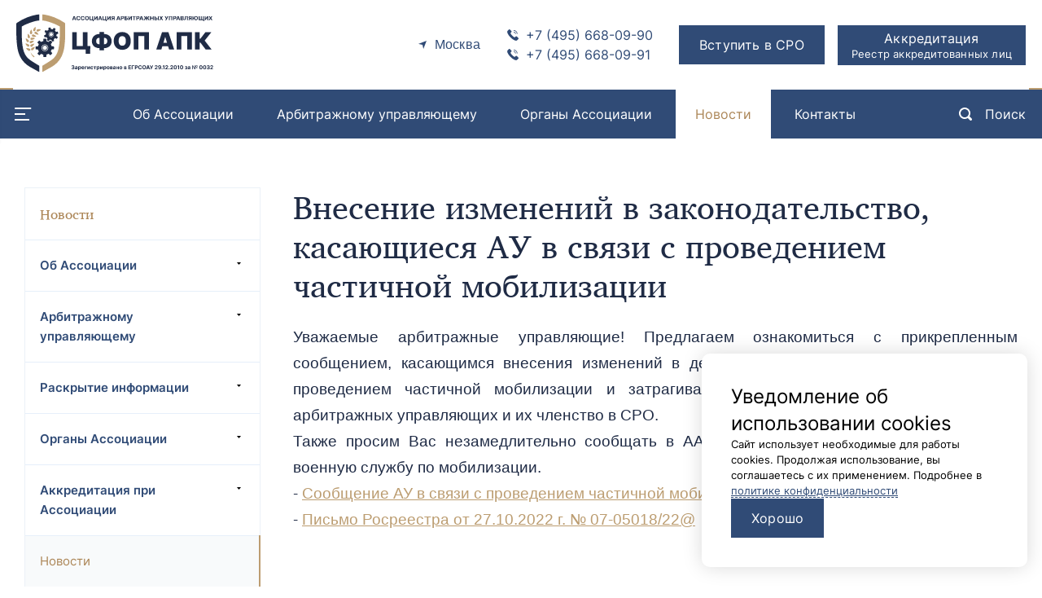

--- FILE ---
content_type: text/html; charset=UTF-8
request_url: https://www.partnerapk.ru/news/vnesenie-izmeneniy-v-zakonodatelstvo-kasayushchiesya-au-v-svyazi-s-provedeniem-chastichnoy-mobilizats/
body_size: 113268
content:
	<!DOCTYPE html>
<html lang="ru">
	<head>
		<meta charset="UTF-8">
		<meta http-equiv="X-UA-Compatible" content="IE=edge">
		<meta name="viewport" content="width=device-width, initial-scale=1">
		<title>Внесение изменений в законодательство, касающиеся АУ в связи с проведением частичной мобилизации</title>
		<meta name="description" content="Ассоциация арбитражных управляющих «Центр финансового оздоровления предприятий агропромышленного комплекса» (ААУ «ЦФОП АПК» № 0032 в реестре СРО АУ)">
		<meta name="yandex-verification" content="xxxxxxxxxxxxxxxx">
		<meta name="google-site-verification" content="xxxxxxxxxxxxxxxx">

		<!--	Start Favicons  -->
		<link rel="shortcut icon" href="/favicon.ico" type="image/x-icon">
		<link rel="icon" href="/favicon.svg" type="image/svg+xml">
		<link rel="icon" href="/local/templates/main/images/favicon/favicon.svg"
			  type="image/svg+xml">
		<link rel="mask-icon" href="/local/templates/main/images/favicon/favicon.svg"
			  color="#E31235">
		<link rel="apple-touch-icon" sizes="57x57"
			  href="/local/templates/main/images/favicon/apple-touch-icon-57x57.png">
		<link rel="apple-touch-icon" sizes="60x60"
			  href="/local/templates/main/images/favicon/apple-touch-icon-60x60.png">
		<link rel="apple-touch-icon" sizes="72x72"
			  href="/local/templates/main/images/favicon/apple-touch-icon-72x72.png">
		<link rel="apple-touch-icon" sizes="76x76"
			  href="/local/templates/main/images/favicon/apple-touch-icon-76x76.png">
		<link rel="apple-touch-icon" sizes="114x114"
			  href="/local/templates/main/images/favicon/apple-touch-icon-114x114.png">
		<link rel="apple-touch-icon" sizes="120x120"
			  href="/local/templates/main/images/favicon/apple-touch-icon-120x120.png">
		<link rel="apple-touch-icon" sizes="144x144"
			  href="/local/templates/main/images/favicon/apple-touch-icon-144x144.png">
		<link rel="apple-touch-icon" sizes="152x152"
			  href="/local/templates/main/images/favicon/apple-touch-icon-152x152.png">
		<link rel="apple-touch-icon" sizes="180x180"
			  href="/local/templates/main/images/favicon/apple-touch-icon-180x180.png">
		<link rel="apple-touch-icon" sizes="180x180"
			  href="/local/templates/main/images/favicon/apple-touch-icon.png">
		<link rel="icon" type="image/png" sizes="192x192"
			  href="/local/templates/main/images/favicon/android-chrome-192x192.png">
		<link rel="icon" type="image/png" sizes="512x512"
			  href="/local/templates/main/images/favicon/android-chrome-512x512.png">
		<link rel="icon" type="image/png" sizes="32x32"
			  href="/local/templates/main/images/favicon/favicon-32x32.png">
		<link rel="icon" type="image/png" sizes="16x16"
			  href="/local/templates/main/images/favicon/favicon-16x16.png">
		<link rel="manifest" href="/local/templates/main/images/favicon/site.webmanifest">
		<link rel="mask-icon"
			  href="/local/templates/main/images/favicon/safari-pinned-tab.svg"
			  color="#304b76">
		<meta name="msapplication-TileColor" content="#2d89ef">
		<meta name="msapplication-config"
			  content="/local/templates/main/images/favicon/browserconfig.xml">
		<meta name="theme-color" content="#304b76">
		<script data-skip-moving="true">(function(w, d, n) {var cl = "bx-core";var ht = d.documentElement;var htc = ht ? ht.className : undefined;if (htc === undefined || htc.indexOf(cl) !== -1){return;}var ua = n.userAgent;if (/(iPad;)|(iPhone;)/i.test(ua)){cl += " bx-ios";}else if (/Windows/i.test(ua)){cl += ' bx-win';}else if (/Macintosh/i.test(ua)){cl += " bx-mac";}else if (/Linux/i.test(ua) && !/Android/i.test(ua)){cl += " bx-linux";}else if (/Android/i.test(ua)){cl += " bx-android";}cl += (/(ipad|iphone|android|mobile|touch)/i.test(ua) ? " bx-touch" : " bx-no-touch");cl += w.devicePixelRatio && w.devicePixelRatio >= 2? " bx-retina": " bx-no-retina";if (/AppleWebKit/.test(ua)){cl += " bx-chrome";}else if (/Opera/.test(ua)){cl += " bx-opera";}else if (/Firefox/.test(ua)){cl += " bx-firefox";}ht.className = htc ? htc + " " + cl : cl;})(window, document, navigator);</script>


<link href="/bitrix/js/ui/design-tokens/dist/ui.design-tokens.min.css?171869809623463" type="text/css"  rel="stylesheet" >
<link href="/bitrix/js/ui/fonts/opensans/ui.font.opensans.min.css?16901797182320" type="text/css"  rel="stylesheet" >
<link href="/bitrix/js/main/popup/dist/main.popup.bundle.min.css?176157754328056" type="text/css"  rel="stylesheet" >
<link href="/bitrix/cache/css/s1/main/template_dc44c4923aa01d8763dfa79c3538b7bc/template_dc44c4923aa01d8763dfa79c3538b7bc_v1.css?1761912224138290" type="text/css"  data-template-style="true" rel="stylesheet" >







<link rel="canonical" href="http://www.partnerapk.ru/news/vnesenie-izmeneniy-v-zakonodatelstvo-kasayushchiesya-au-v-svyazi-s-provedeniem-chastichnoy-mobilizats/" />



	</head>
<body>
    <!-- Yandex.Metrika counter -->
        <noscript><div><img src="https://mc.yandex.ru/watch/97360998" style="position:absolute; left:-9999px;" alt="" /></div></noscript>
    <!-- /Yandex.Metrika counter -->
	<div style="position: fixed; bottom: 0; width: 100%; z-index: 999;"  id="panel"></div>

	<div class="lx-header__search lx-fixed-search">
    <div class="lx-max-width">
	    <form id="title-search" class="lx-form" action="/search/index.php">
            <div class="lx-fixed-search__subtitle">Введите запрос для поиска</div>
            <div class="lx-form__field">
            <input class="lx-form__input lx-input" id="title-search-input" type="text" name="q" value="" size="40" maxlength="50" autocomplete="off" />
            <label class="lx-form__button" for="title-search-input">
                <button class="lx-form__submit lx-button" name="s" type="submit" value="Найти">Найти</button>
                <button type="button" class="lx-form__search-hide">
                    Закрыть
                    <svg xmlns="http://www.w3.org/2000/svg" width="16" height="16" viewBox="0 0 16 16"><path data-name="Rounded Rectangle 114 copy 3" class="cccls-1" d="M334.411,138l6.3,6.3a1,1,0,0,1,0,1.414,0.992,0.992,0,0,1-1.408,0l-6.3-6.306-6.3,6.306a1,1,0,0,1-1.409-1.414l6.3-6.3-6.293-6.3a1,1,0,0,1,1.409-1.414l6.3,6.3,6.3-6.3A1,1,0,0,1,340.7,131.7Z" transform="translate(-325 -130)"></path></svg>
                </button>
            </label>
        </div>
	</form>
    </div>
</div>
	<header id="lxHeader" class="lx-header">
		
<div id="lxHeaderMobile" class="lx-header__mobile lx-mobile-header lx-mobile-header--left">
    <div class="lx-mobile-panel">
        <a href="/contacts/" class="lx-mobile-panel__help lx-button">Помощь</a>
        <div class="lx-button-search">
            <button type="button" title="Поиск" class="lx-mobile-panel__search lx-button-icon">
                <svg width="16" height="16" viewBox="0 0 16 16" fill="none" xmlns="http://www.w3.org/2000/svg">
                    <path d="M14.6148 14.6148C14.4928 14.7369 14.3479 14.8338 14.1884 14.8999C14.0289 14.966 13.8579 15 13.6853 15C13.5126 15 13.3417 14.966 13.1822 14.8999C13.0227 14.8338 12.8778 14.7369 12.7557 14.6148L10.4356 12.2947C9.4811 12.9056 8.35303 13.2711 7.13556 13.2711C3.74698 13.2711 1 10.5241 1 7.13556C1 3.74698 3.74698 1 7.13556 1C10.5241 1 13.2711 3.74698 13.2711 7.13556C13.2711 8.35303 12.9056 9.4811 12.2947 10.4356L14.6148 12.7557C14.7369 12.8778 14.8338 13.0227 14.8999 13.1822C14.966 13.3417 15 13.5126 15 13.6853C15 13.8579 14.966 14.0289 14.8999 14.1884C14.8338 14.3479 14.7369 14.4928 14.6148 14.6148ZM7.13556 2.75302C4.71552 2.75302 2.75302 4.71464 2.75302 7.13556C2.75302 9.55648 4.71552 11.5181 7.13556 11.5181C9.55648 11.5181 11.5181 9.55648 11.5181 7.13556C11.5181 4.71464 9.55648 2.75302 7.13556 2.75302Z" fill="#304B76"/>
                </svg>
            </button>
        </div>
        <button id="lxMenuClose" class="lx-mobile-panel__close lx-close lx-button-icon" aria-label="Menu close" type="button">
            <svg width="16" height="16" viewBox="0 0 16 16" fill="none" xmlns="http://www.w3.org/2000/svg">
                <path d="M16 1.59989L14.4001 0L8 6.40011L1.59989 0L0 1.59989L6.40011 8L0 14.4001L1.59989 16L8 9.59989L14.4001 16L16 14.4001L9.59989 8L16 1.59989Z" fill="#304B76"/>
            </svg>
        </button>
    </div>


    <nav id="lxMobileMenu" class="lx-menu lx-menu--mobile">
            <ul class="lx-menu__list">
                 <!-- first level-->

                                                    <li class="lx-menu__item">
                <a class="lx-menu__link  depth-lvl-1" href="/about/">
                    <span>Об Ассоциации</span>
                    <span class="lx-menu__icon">
							<svg fill="#E50056" width="5" height="10" viewBox="0 0 5 10"
                                 xmlns="http://www.w3.org/2000/svg">
								<path fill-rule="evenodd" clip-rule="evenodd"
                                      d="M4.79341 5.57107L1.23074 9.72307C1.16669 9.80743 1.08877 9.87548 1.00167 9.92305C0.914574 9.97061 0.820135 9.9967 0.724204 9.99971C0.628272 10.0027 0.532836 9.98257 0.443721 9.94053C0.354606 9.89849 0.273713 9.83544 0.205952 9.75521C0.13819 9.67498 0.0850038 9.57928 0.0496492 9.47395C0.0142946 9.36862 -0.0025155 9.25587 0.000304171 9.14262C0.00312384 9.02937 0.0254775 8.918 0.0660115 8.8153C0.106545 8.71261 0.164456 8.62074 0.236093 8.54535L3.29075 4.98221L0.214908 1.39326C0.0930691 1.23508 0.0274305 1.02763 0.0315646 0.813883C0.0356988 0.600132 0.109299 0.396441 0.237126 0.244989C0.364953 0.0935377 0.537229 0.00592738 0.718262 0.000289897C0.899295 -0.00534758 1.07523 0.0714184 1.20965 0.214704L4.79341 4.39337C4.92566 4.54956 5 4.76136 5 4.98221C5 5.20307 4.92566 5.41488 4.79341 5.57107Z"/>
							</svg>
						</span>
                </a>
                <ul class="lx-menu__list lx-menu__list-dropdown">

                    <li class="lx-menu__item lx-menu__item--back"><a href="" class="lx-menu__link">
                            <svg xmlns="http://www.w3.org/2000/svg" width="15.969" height="12" viewиox="0 0 15.969 12">
                                <path data-name="Rounded Rectangle 982 copy" class="cls-1"
                                      d="M34,32H22.414l3.3,3.3A1,1,0,1,1,24.3,36.713l-4.978-4.978c-0.01-.01-0.024-0.012-0.034-0.022s-0.015-.041-0.03-0.058a0.974,0.974,0,0,1-.213-0.407,0.909,0.909,0,0,1-.024-0.123,0.982,0.982,0,0,1,.267-0.838c0.011-.011.025-0.014,0.036-0.024L24.3,25.287A1,1,0,0,1,25.713,26.7l-3.3,3.3H34A1,1,0,0,1,34,32Z"
                                      transform="translate(-19.031 -25)"></path>
                            </svg>
                            <span>Назад</span>
                        </a></li>

                    
                    
                    
                     <!-- second level-->

                    
            
                        <li class="lx-menu__item">
                            <a class="lx-menu__link  depth-lvl-2" href="/about/reestry-chlenov/">
                                Реестры членов                            </a>
                        </li>

                    
                    
                    
                    
                    
                     <!-- first level-->

                            </ul>
                </li>
                                                <li class="lx-menu__item">
                <a class="lx-menu__link  depth-lvl-1" href="/au/">
                    <span>Арбитражному управляющему</span>
                    <span class="lx-menu__icon">
							<svg fill="#E50056" width="5" height="10" viewBox="0 0 5 10"
                                 xmlns="http://www.w3.org/2000/svg">
								<path fill-rule="evenodd" clip-rule="evenodd"
                                      d="M4.79341 5.57107L1.23074 9.72307C1.16669 9.80743 1.08877 9.87548 1.00167 9.92305C0.914574 9.97061 0.820135 9.9967 0.724204 9.99971C0.628272 10.0027 0.532836 9.98257 0.443721 9.94053C0.354606 9.89849 0.273713 9.83544 0.205952 9.75521C0.13819 9.67498 0.0850038 9.57928 0.0496492 9.47395C0.0142946 9.36862 -0.0025155 9.25587 0.000304171 9.14262C0.00312384 9.02937 0.0254775 8.918 0.0660115 8.8153C0.106545 8.71261 0.164456 8.62074 0.236093 8.54535L3.29075 4.98221L0.214908 1.39326C0.0930691 1.23508 0.0274305 1.02763 0.0315646 0.813883C0.0356988 0.600132 0.109299 0.396441 0.237126 0.244989C0.364953 0.0935377 0.537229 0.00592738 0.718262 0.000289897C0.899295 -0.00534758 1.07523 0.0714184 1.20965 0.214704L4.79341 4.39337C4.92566 4.54956 5 4.76136 5 4.98221C5 5.20307 4.92566 5.41488 4.79341 5.57107Z"/>
							</svg>
						</span>
                </a>
                <ul class="lx-menu__list lx-menu__list-dropdown">

                    <li class="lx-menu__item lx-menu__item--back"><a href="" class="lx-menu__link">
                            <svg xmlns="http://www.w3.org/2000/svg" width="15.969" height="12" viewиox="0 0 15.969 12">
                                <path data-name="Rounded Rectangle 982 copy" class="cls-1"
                                      d="M34,32H22.414l3.3,3.3A1,1,0,1,1,24.3,36.713l-4.978-4.978c-0.01-.01-0.024-0.012-0.034-0.022s-0.015-.041-0.03-0.058a0.974,0.974,0,0,1-.213-0.407,0.909,0.909,0,0,1-.024-0.123,0.982,0.982,0,0,1,.267-0.838c0.011-.011.025-0.014,0.036-0.024L24.3,25.287A1,1,0,0,1,25.713,26.7l-3.3,3.3H34A1,1,0,0,1,34,32Z"
                                      transform="translate(-19.031 -25)"></path>
                            </svg>
                            <span>Назад</span>
                        </a></li>

                    
                    
                    
                     <!-- second level-->

                    
            
                        <li class="lx-menu__item">
                            <a class="lx-menu__link  depth-lvl-2" href="/au/zapros-kandidatur-au/">
                                Запрос кандидатур АУ                            </a>
                        </li>

                    
                    
                     <!-- second level-->

                    
            
                        <li class="lx-menu__item">
                            <a class="lx-menu__link  depth-lvl-2" href="/au/strakhovanie/">
                                Страхование                            </a>
                        </li>

                    
                    
                     <!-- second level-->

                    
            
                        <li class="lx-menu__item">
                            <a class="lx-menu__link  depth-lvl-2" href="/au/obraztsy-dokumentov/">
                                Образцы документов                            </a>
                        </li>

                    
                    
                     <!-- second level-->

                    
            
                        <li class="lx-menu__item">
                            <a class="lx-menu__link  depth-lvl-2" href="/au/proverki-au/">
                                Проверки АУ                            </a>
                        </li>

                    
                    
                     <!-- second level-->

                    
            
                        <li class="lx-menu__item">
                            <a class="lx-menu__link  depth-lvl-2" href="/au/dlya-vstupayushchikh/">
                                Для вступающих                            </a>
                        </li>

                    
                    
                     <!-- second level-->

                    
            
                        <li class="lx-menu__item">
                            <a class="lx-menu__link  depth-lvl-2" href="/au/rekvizity-dlya-oplaty-vznosov/">
                                Реквизиты для оплаты взносов                            </a>
                        </li>

                    
                    
                     <!-- second level-->

                    
            
                        <li class="lx-menu__item">
                            <a class="lx-menu__link  depth-lvl-2" href="/au/obuchenie/">
                                Обучение                            </a>
                        </li>

                    
                    
                     <!-- second level-->

                    
            
                        <li class="lx-menu__item">
                            <a class="lx-menu__link  depth-lvl-2" href="/au/stazhirovka/">
                                Стажировка                            </a>
                        </li>

                    
                    
                    
                    
                    
                     <!-- first level-->

                            </ul>
                </li>
                                                <li class="lx-menu__item">
                <a class="lx-menu__link  depth-lvl-1" href="/info/">
                    <span>Раскрытие информации</span>
                    <span class="lx-menu__icon">
							<svg fill="#E50056" width="5" height="10" viewBox="0 0 5 10"
                                 xmlns="http://www.w3.org/2000/svg">
								<path fill-rule="evenodd" clip-rule="evenodd"
                                      d="M4.79341 5.57107L1.23074 9.72307C1.16669 9.80743 1.08877 9.87548 1.00167 9.92305C0.914574 9.97061 0.820135 9.9967 0.724204 9.99971C0.628272 10.0027 0.532836 9.98257 0.443721 9.94053C0.354606 9.89849 0.273713 9.83544 0.205952 9.75521C0.13819 9.67498 0.0850038 9.57928 0.0496492 9.47395C0.0142946 9.36862 -0.0025155 9.25587 0.000304171 9.14262C0.00312384 9.02937 0.0254775 8.918 0.0660115 8.8153C0.106545 8.71261 0.164456 8.62074 0.236093 8.54535L3.29075 4.98221L0.214908 1.39326C0.0930691 1.23508 0.0274305 1.02763 0.0315646 0.813883C0.0356988 0.600132 0.109299 0.396441 0.237126 0.244989C0.364953 0.0935377 0.537229 0.00592738 0.718262 0.000289897C0.899295 -0.00534758 1.07523 0.0714184 1.20965 0.214704L4.79341 4.39337C4.92566 4.54956 5 4.76136 5 4.98221C5 5.20307 4.92566 5.41488 4.79341 5.57107Z"/>
							</svg>
						</span>
                </a>
                <ul class="lx-menu__list lx-menu__list-dropdown">

                    <li class="lx-menu__item lx-menu__item--back"><a href="" class="lx-menu__link">
                            <svg xmlns="http://www.w3.org/2000/svg" width="15.969" height="12" viewиox="0 0 15.969 12">
                                <path data-name="Rounded Rectangle 982 copy" class="cls-1"
                                      d="M34,32H22.414l3.3,3.3A1,1,0,1,1,24.3,36.713l-4.978-4.978c-0.01-.01-0.024-0.012-0.034-0.022s-0.015-.041-0.03-0.058a0.974,0.974,0,0,1-.213-0.407,0.909,0.909,0,0,1-.024-0.123,0.982,0.982,0,0,1,.267-0.838c0.011-.011.025-0.014,0.036-0.024L24.3,25.287A1,1,0,0,1,25.713,26.7l-3.3,3.3H34A1,1,0,0,1,34,32Z"
                                      transform="translate(-19.031 -25)"></path>
                            </svg>
                            <span>Назад</span>
                        </a></li>

                    
                    
                    
                     <!-- second level-->

                    
            
                        <li class="lx-menu__item">
                            <a class="lx-menu__link  depth-lvl-2" href="/info/vnutrennie-dokumenty/">
                                Внутренние документы                            </a>
                        </li>

                    
                    
                     <!-- second level-->

                    
            
                        <li class="lx-menu__item">
                            <a class="lx-menu__link  depth-lvl-2" href="/info/finansovaya-otchetnost/">
                                Финансовая отчетность                            </a>
                        </li>

                    
                    
                     <!-- second level-->

                    
            
                        <li class="lx-menu__item">
                            <a class="lx-menu__link  depth-lvl-2" href="/info/kompensatsionnyj-fond/">
                                Компенсационный фонд                            </a>
                        </li>

                    
                    
                     <!-- second level-->

                    
            
                        <li class="lx-menu__item">
                            <a class="lx-menu__link  depth-lvl-2" href="/info/iski-i-zayavleniya/">
                                Иски и заявления                            </a>
                        </li>

                    
                    
                     <!-- second level-->

                    
            
                        <li class="lx-menu__item">
                            <a class="lx-menu__link  depth-lvl-2" href="/info/chlenstvo-assotsiatsii/">
                                Членство Ассоциации                            </a>
                        </li>

                    
                    
                     <!-- second level-->

                    
            
                        <li class="lx-menu__item">
                            <a class="lx-menu__link  depth-lvl-2" href="/info/zakonodatelstvo/">
                                Законодательство                            </a>
                        </li>

                    
                    
                    
                    
                    
                     <!-- first level-->

                            </ul>
                </li>
                                                <li class="lx-menu__item">
                <a class="lx-menu__link  depth-lvl-1" href="/organs/">
                    <span>Органы Ассоциации</span>
                    <span class="lx-menu__icon">
							<svg fill="#E50056" width="5" height="10" viewBox="0 0 5 10"
                                 xmlns="http://www.w3.org/2000/svg">
								<path fill-rule="evenodd" clip-rule="evenodd"
                                      d="M4.79341 5.57107L1.23074 9.72307C1.16669 9.80743 1.08877 9.87548 1.00167 9.92305C0.914574 9.97061 0.820135 9.9967 0.724204 9.99971C0.628272 10.0027 0.532836 9.98257 0.443721 9.94053C0.354606 9.89849 0.273713 9.83544 0.205952 9.75521C0.13819 9.67498 0.0850038 9.57928 0.0496492 9.47395C0.0142946 9.36862 -0.0025155 9.25587 0.000304171 9.14262C0.00312384 9.02937 0.0254775 8.918 0.0660115 8.8153C0.106545 8.71261 0.164456 8.62074 0.236093 8.54535L3.29075 4.98221L0.214908 1.39326C0.0930691 1.23508 0.0274305 1.02763 0.0315646 0.813883C0.0356988 0.600132 0.109299 0.396441 0.237126 0.244989C0.364953 0.0935377 0.537229 0.00592738 0.718262 0.000289897C0.899295 -0.00534758 1.07523 0.0714184 1.20965 0.214704L4.79341 4.39337C4.92566 4.54956 5 4.76136 5 4.98221C5 5.20307 4.92566 5.41488 4.79341 5.57107Z"/>
							</svg>
						</span>
                </a>
                <ul class="lx-menu__list lx-menu__list-dropdown">

                    <li class="lx-menu__item lx-menu__item--back"><a href="" class="lx-menu__link">
                            <svg xmlns="http://www.w3.org/2000/svg" width="15.969" height="12" viewиox="0 0 15.969 12">
                                <path data-name="Rounded Rectangle 982 copy" class="cls-1"
                                      d="M34,32H22.414l3.3,3.3A1,1,0,1,1,24.3,36.713l-4.978-4.978c-0.01-.01-0.024-0.012-0.034-0.022s-0.015-.041-0.03-0.058a0.974,0.974,0,0,1-.213-0.407,0.909,0.909,0,0,1-.024-0.123,0.982,0.982,0,0,1,.267-0.838c0.011-.011.025-0.014,0.036-0.024L24.3,25.287A1,1,0,0,1,25.713,26.7l-3.3,3.3H34A1,1,0,0,1,34,32Z"
                                      transform="translate(-19.031 -25)"></path>
                            </svg>
                            <span>Назад</span>
                        </a></li>

                    
                    
                    
                     <!-- second level-->

                    
            
            <li class="lx-menu__item">
                <a class="lx-menu__link  depth-lvl-2" href="/organs/obshchie-sobraniya-chlenov/">
                    <span>Общее собрание членов</span>
                    <span class="lx-menu__icon">
                        <svg fill="#E50056" width="5" height="10" viewBox="0 0 5 10"
                             xmlns="http://www.w3.org/2000/svg">
                            <path fill-rule="evenodd" clip-rule="evenodd"
                                  d="M4.79341 5.57107L1.23074 9.72307C1.16669 9.80743 1.08877 9.87548 1.00167 9.92305C0.914574 9.97061 0.820135 9.9967 0.724204 9.99971C0.628272 10.0027 0.532836 9.98257 0.443721 9.94053C0.354606 9.89849 0.273713 9.83544 0.205952 9.75521C0.13819 9.67498 0.0850038 9.57928 0.0496492 9.47395C0.0142946 9.36862 -0.0025155 9.25587 0.000304171 9.14262C0.00312384 9.02937 0.0254775 8.918 0.0660115 8.8153C0.106545 8.71261 0.164456 8.62074 0.236093 8.54535L3.29075 4.98221L0.214908 1.39326C0.0930691 1.23508 0.0274305 1.02763 0.0315646 0.813883C0.0356988 0.600132 0.109299 0.396441 0.237126 0.244989C0.364953 0.0935377 0.537229 0.00592738 0.718262 0.000289897C0.899295 -0.00534758 1.07523 0.0714184 1.20965 0.214704L4.79341 4.39337C4.92566 4.54956 5 4.76136 5 4.98221C5 5.20307 4.92566 5.41488 4.79341 5.57107Z"/>
                        </svg>
                    </span>
                </a>
                <ul class="lx-menu__list lx-menu__list-dropdown">
                    <li class="lx-menu__item lx-menu__item--back">
                        <a href="" class="lx-menu__link">
                            <svg xmlns="http://www.w3.org/2000/svg" width="15.969" height="12" viewиox="0 0 15.969 12">
                                <path data-name="Rounded Rectangle 982 copy" class="cls-1"
                                      d="M34,32H22.414l3.3,3.3A1,1,0,1,1,24.3,36.713l-4.978-4.978c-0.01-.01-0.024-0.012-0.034-0.022s-0.015-.041-0.03-0.058a0.974,0.974,0,0,1-.213-0.407,0.909,0.909,0,0,1-.024-0.123,0.982,0.982,0,0,1,.267-0.838c0.011-.011.025-0.014,0.036-0.024L24.3,25.287A1,1,0,0,1,25.713,26.7l-3.3,3.3H34A1,1,0,0,1,34,32Z"
                                      transform="translate(-19.031 -25)"></path>
                            </svg>
                            <span>Назад</span>
                        </a></li>

                    
                    
                           <!-- third level-->

                            <li class="lx-menu__item">
                                <a class="lx-menu__link   depth-lvl-3" href="/organs/obshchie-sobraniya-chlenov/uvedomleniya-o-provedenii-obshchikh-sobraniy/">
                                    Уведомления о проведении Общих собраний                                </a>
                            </li>

                           <!-- third level-->

                            <li class="lx-menu__item">
                                <a class="lx-menu__link   depth-lvl-3" href="/organs/obshchie-sobraniya-chlenov/rezultaty-provedeniya-obshchikh-sobraniy/">
                                    Результаты проведения Общих собраний                                </a>
                            </li>

                           <!-- third level-->

                            <li class="lx-menu__item">
                                <a class="lx-menu__link   depth-lvl-3" href="/organs/obshchie-sobraniya-chlenov/protokoly-obshchikh-sobraniy/">
                                    Протоколы Общих собраний                                </a>
                            </li>

                        
                    
                     <!-- second level-->

                    </ul>
            </li>
            
            <li class="lx-menu__item">
                <a class="lx-menu__link  depth-lvl-2" href="/organs/sovet/">
                    <span>Совет</span>
                    <span class="lx-menu__icon">
                        <svg fill="#E50056" width="5" height="10" viewBox="0 0 5 10"
                             xmlns="http://www.w3.org/2000/svg">
                            <path fill-rule="evenodd" clip-rule="evenodd"
                                  d="M4.79341 5.57107L1.23074 9.72307C1.16669 9.80743 1.08877 9.87548 1.00167 9.92305C0.914574 9.97061 0.820135 9.9967 0.724204 9.99971C0.628272 10.0027 0.532836 9.98257 0.443721 9.94053C0.354606 9.89849 0.273713 9.83544 0.205952 9.75521C0.13819 9.67498 0.0850038 9.57928 0.0496492 9.47395C0.0142946 9.36862 -0.0025155 9.25587 0.000304171 9.14262C0.00312384 9.02937 0.0254775 8.918 0.0660115 8.8153C0.106545 8.71261 0.164456 8.62074 0.236093 8.54535L3.29075 4.98221L0.214908 1.39326C0.0930691 1.23508 0.0274305 1.02763 0.0315646 0.813883C0.0356988 0.600132 0.109299 0.396441 0.237126 0.244989C0.364953 0.0935377 0.537229 0.00592738 0.718262 0.000289897C0.899295 -0.00534758 1.07523 0.0714184 1.20965 0.214704L4.79341 4.39337C4.92566 4.54956 5 4.76136 5 4.98221C5 5.20307 4.92566 5.41488 4.79341 5.57107Z"/>
                        </svg>
                    </span>
                </a>
                <ul class="lx-menu__list lx-menu__list-dropdown">
                    <li class="lx-menu__item lx-menu__item--back">
                        <a href="" class="lx-menu__link">
                            <svg xmlns="http://www.w3.org/2000/svg" width="15.969" height="12" viewиox="0 0 15.969 12">
                                <path data-name="Rounded Rectangle 982 copy" class="cls-1"
                                      d="M34,32H22.414l3.3,3.3A1,1,0,1,1,24.3,36.713l-4.978-4.978c-0.01-.01-0.024-0.012-0.034-0.022s-0.015-.041-0.03-0.058a0.974,0.974,0,0,1-.213-0.407,0.909,0.909,0,0,1-.024-0.123,0.982,0.982,0,0,1,.267-0.838c0.011-.011.025-0.014,0.036-0.024L24.3,25.287A1,1,0,0,1,25.713,26.7l-3.3,3.3H34A1,1,0,0,1,34,32Z"
                                      transform="translate(-19.031 -25)"></path>
                            </svg>
                            <span>Назад</span>
                        </a></li>

                    
                    
                           <!-- third level-->

                            <li class="lx-menu__item">
                                <a class="lx-menu__link   depth-lvl-3" href="/organs/sovet/resheniya-soveta/">
                                    Решения Совета                                </a>
                            </li>

                        
                    
                     <!-- second level-->

                    </ul>
            </li>
            
                        <li class="lx-menu__item">
                            <a class="lx-menu__link  depth-lvl-2" href="/organs/direktor/">
                                Директор                            </a>
                        </li>

                    
                    
                     <!-- second level-->

                    
            
                        <li class="lx-menu__item">
                            <a class="lx-menu__link  depth-lvl-2" href="/organs/komitet-po-kontrolyu/">
                                Комитет по контролю                            </a>
                        </li>

                    
                    
                     <!-- second level-->

                    
            
                        <li class="lx-menu__item">
                            <a class="lx-menu__link  depth-lvl-2" href="/organs/distsiplinarnaya-komissiya/">
                                Дисциплинарная Комиссия                            </a>
                        </li>

                    
                    
                     <!-- second level-->

                    
            
                        <li class="lx-menu__item">
                            <a class="lx-menu__link  depth-lvl-2" href="/organs/komissiya-po-otboru-kandidatur/">
                                Комиссия по отбору кандидатур                            </a>
                        </li>

                    
                    
                    
                    
                    
                     <!-- first level-->

                            </ul>
                </li>
                                                <li class="lx-menu__item">
                <a class="lx-menu__link  depth-lvl-1" href="/accreditation/">
                    <span>Аккредитация при Ассоциации</span>
                    <span class="lx-menu__icon">
							<svg fill="#E50056" width="5" height="10" viewBox="0 0 5 10"
                                 xmlns="http://www.w3.org/2000/svg">
								<path fill-rule="evenodd" clip-rule="evenodd"
                                      d="M4.79341 5.57107L1.23074 9.72307C1.16669 9.80743 1.08877 9.87548 1.00167 9.92305C0.914574 9.97061 0.820135 9.9967 0.724204 9.99971C0.628272 10.0027 0.532836 9.98257 0.443721 9.94053C0.354606 9.89849 0.273713 9.83544 0.205952 9.75521C0.13819 9.67498 0.0850038 9.57928 0.0496492 9.47395C0.0142946 9.36862 -0.0025155 9.25587 0.000304171 9.14262C0.00312384 9.02937 0.0254775 8.918 0.0660115 8.8153C0.106545 8.71261 0.164456 8.62074 0.236093 8.54535L3.29075 4.98221L0.214908 1.39326C0.0930691 1.23508 0.0274305 1.02763 0.0315646 0.813883C0.0356988 0.600132 0.109299 0.396441 0.237126 0.244989C0.364953 0.0935377 0.537229 0.00592738 0.718262 0.000289897C0.899295 -0.00534758 1.07523 0.0714184 1.20965 0.214704L4.79341 4.39337C4.92566 4.54956 5 4.76136 5 4.98221C5 5.20307 4.92566 5.41488 4.79341 5.57107Z"/>
							</svg>
						</span>
                </a>
                <ul class="lx-menu__list lx-menu__list-dropdown">

                    <li class="lx-menu__item lx-menu__item--back"><a href="" class="lx-menu__link">
                            <svg xmlns="http://www.w3.org/2000/svg" width="15.969" height="12" viewиox="0 0 15.969 12">
                                <path data-name="Rounded Rectangle 982 copy" class="cls-1"
                                      d="M34,32H22.414l3.3,3.3A1,1,0,1,1,24.3,36.713l-4.978-4.978c-0.01-.01-0.024-0.012-0.034-0.022s-0.015-.041-0.03-0.058a0.974,0.974,0,0,1-.213-0.407,0.909,0.909,0,0,1-.024-0.123,0.982,0.982,0,0,1,.267-0.838c0.011-.011.025-0.014,0.036-0.024L24.3,25.287A1,1,0,0,1,25.713,26.7l-3.3,3.3H34A1,1,0,0,1,34,32Z"
                                      transform="translate(-19.031 -25)"></path>
                            </svg>
                            <span>Назад</span>
                        </a></li>

                    
                    
                    
                     <!-- second level-->

                    
            
                        <li class="lx-menu__item">
                            <a class="lx-menu__link  depth-lvl-2" href="/accreditation/arkhivnye-dokumenty-po-akkreditatsii/">
                                Архивные документы по аккредитации                            </a>
                        </li>

                    
                    
                    
                    
                    
                     <!-- first level-->

                            </ul>
                </li>
                                    
                        <li class="lx-menu__item">
                            <a class="lx-menu__link selected depth-lvl-1" href="/news/">
                                Новости                            </a>
                        </li>

                    
                    
                     <!-- first level-->

                                                    <li class="lx-menu__item">
                <a class="lx-menu__link  depth-lvl-1" href="/practice/">
                    <span>Разъяснения и практика</span>
                    <span class="lx-menu__icon">
							<svg fill="#E50056" width="5" height="10" viewBox="0 0 5 10"
                                 xmlns="http://www.w3.org/2000/svg">
								<path fill-rule="evenodd" clip-rule="evenodd"
                                      d="M4.79341 5.57107L1.23074 9.72307C1.16669 9.80743 1.08877 9.87548 1.00167 9.92305C0.914574 9.97061 0.820135 9.9967 0.724204 9.99971C0.628272 10.0027 0.532836 9.98257 0.443721 9.94053C0.354606 9.89849 0.273713 9.83544 0.205952 9.75521C0.13819 9.67498 0.0850038 9.57928 0.0496492 9.47395C0.0142946 9.36862 -0.0025155 9.25587 0.000304171 9.14262C0.00312384 9.02937 0.0254775 8.918 0.0660115 8.8153C0.106545 8.71261 0.164456 8.62074 0.236093 8.54535L3.29075 4.98221L0.214908 1.39326C0.0930691 1.23508 0.0274305 1.02763 0.0315646 0.813883C0.0356988 0.600132 0.109299 0.396441 0.237126 0.244989C0.364953 0.0935377 0.537229 0.00592738 0.718262 0.000289897C0.899295 -0.00534758 1.07523 0.0714184 1.20965 0.214704L4.79341 4.39337C4.92566 4.54956 5 4.76136 5 4.98221C5 5.20307 4.92566 5.41488 4.79341 5.57107Z"/>
							</svg>
						</span>
                </a>
                <ul class="lx-menu__list lx-menu__list-dropdown">

                    <li class="lx-menu__item lx-menu__item--back"><a href="" class="lx-menu__link">
                            <svg xmlns="http://www.w3.org/2000/svg" width="15.969" height="12" viewиox="0 0 15.969 12">
                                <path data-name="Rounded Rectangle 982 copy" class="cls-1"
                                      d="M34,32H22.414l3.3,3.3A1,1,0,1,1,24.3,36.713l-4.978-4.978c-0.01-.01-0.024-0.012-0.034-0.022s-0.015-.041-0.03-0.058a0.974,0.974,0,0,1-.213-0.407,0.909,0.909,0,0,1-.024-0.123,0.982,0.982,0,0,1,.267-0.838c0.011-.011.025-0.014,0.036-0.024L24.3,25.287A1,1,0,0,1,25.713,26.7l-3.3,3.3H34A1,1,0,0,1,34,32Z"
                                      transform="translate(-19.031 -25)"></path>
                            </svg>
                            <span>Назад</span>
                        </a></li>

                    
                    
                    
                     <!-- second level-->

                    
            
                        <li class="lx-menu__item">
                            <a class="lx-menu__link  depth-lvl-2" href="/practice/poleznaya-informatsiya-pri-bankrotstve-yul/">
                                Полезная информация при банкротстве ЮЛ                            </a>
                        </li>

                    
                    
                     <!-- second level-->

                    
            
                        <li class="lx-menu__item">
                            <a class="lx-menu__link  depth-lvl-2" href="/practice/poleznaya-informatsiyu-pri-bankrotstve-fl/">
                                Полезная информация при банкротстве ФЛ                            </a>
                        </li>

                    
                    
                     <!-- second level-->

                    
            
                        <li class="lx-menu__item">
                            <a class="lx-menu__link  depth-lvl-2" href="/practice/inaya-poleznaya-informatsiya/">
                                Общая информация для АУ                            </a>
                        </li>

                    
                    
                    
                    
                    
                                </ul>
        </nav>

    <div class="lx-mobile-social-city">
        <div class="lx-city">
            <svg class="lx-city__icon" width="10" height="10" viewBox="0 0 10 10" fill="none" xmlns="http://www.w3.org/2000/svg">
                <path d="M10 0L6.11111 10L5 5L-4.76837e-07 3.88889L10 0Z" fill="#304B76"/>
            </svg>
            <span class="lx-city__name">Москва</span>
        </div>
		    </div>

</div>		<div class="lx-header__fixed lx-fixed-header">

    <div class="lx-max-width">

        <div class="lx-fixed-header__flex">

            <button id="lxMenuBurgerFixed" class="lx-menu-burger lx-button-icon" aria-label="Menu open" type="button">
                <svg class="lx-menu-burger__open" width="21" height="16" viewBox="0 0 21 16" fill="none" xmlns="http://www.w3.org/2000/svg">
                    <path d="M0.225586 1.99908H20.2256V0H0.225586V1.99908Z" fill="#304B76"/>
                    <path d="M13 7H0V9H13V7Z" fill="#304B76"/>
                    <path d="M18 13.9995H0V15.9995H18V13.9995Z" fill="#304B76"/>
                </svg>
                <svg class="lx-menu-burger__close" width="16" height="16" viewBox="0 0 16 16" fill="none" xmlns="http://www.w3.org/2000/svg">
                    <path d="M16 1.59989L14.4001 0L8 6.40011L1.59989 0L0 1.59989L6.40011 8L0 14.4001L1.59989 16L8 9.59989L14.4001 16L16 14.4001L9.59989 8L16 1.59989Z" fill="#304B76"/>
                </svg>
            </button>

            <a href="/" class="lx-logo">
                <img src="/local/templates/main/images/ORIGINAL_LOGO_SVG.svg" alt="" class="lx-logo__img">
            </a>

            <nav class="lx-fixed-header__menu lx-menu lx-menu--overflow">
                <ul class="lx-menu__list">
                         <!-- first level-->

                        <li class="lx-menu__item">
                            <a class="lx-menu__link  depth-lvl-1" href="/about/">
                                Об Ассоциации                            </a>
                        </li>

                        
                         <!-- first level-->

                        <li class="lx-menu__item">
                            <a class="lx-menu__link  depth-lvl-1" href="/au/">
                                Арбитражному управляющему                            </a>
                        </li>

                        
                         <!-- first level-->

                        <li class="lx-menu__item">
                            <a class="lx-menu__link  depth-lvl-1" href="/organs/">
                                Органы Ассоциации                            </a>
                        </li>

                        
                         <!-- first level-->

                        <li class="lx-menu__item">
                            <a class="lx-menu__link selected depth-lvl-1" href="/news/">
                                Новости                            </a>
                        </li>

                        
                         <!-- first level-->

                        <li class="lx-menu__item">
                            <a class="lx-menu__link  depth-lvl-1" href="/contacts/">
                                Контакты                            </a>
                        </li>

                        
                                    </ul>
            </nav>
                    </div>

    </div>

</div>		<div id="lxHeaderPanel"
			 class="lx-header__panel lx-panel-header lx-person-panel">
			<div class="lx-person-panel__home ">
				<a href="/" class="lx-button-icon">
					<svg width="20" height="20" viewBox="0 0 20 20" fill="none"
						 xmlns="http://www.w3.org/2000/svg">
						<path d="M9.95805 0.0011735C9.80614 0.00942112 9.6601 0.0627592 9.53849 0.15441L0.340991 7.07708C0.254121 7.13528 0.180021 7.21065 0.123234 7.29857C0.0664463 7.3865 0.0281678 7.48512 0.0107445 7.5884C-0.00667885 7.69169 -0.00287994 7.79745 0.0219086 7.8992C0.0466971 8.00096 0.0919528 8.09657 0.154902 8.18017C0.21785 8.26377 0.297166 8.3336 0.387986 8.38539C0.478806 8.43717 0.579218 8.46981 0.683066 8.4813C0.786913 8.4928 0.892009 8.48291 0.99191 8.45225C1.09181 8.42158 1.18441 8.37078 1.26404 8.30297L9.99701 1.72733L18.736 8.30297C18.8156 8.37078 18.9082 8.42158 19.0081 8.45225C19.108 8.48291 19.2131 8.4928 19.3169 8.4813C19.4208 8.4698 19.5212 8.43717 19.612 8.38538C19.7028 8.3336 19.7821 8.26377 19.8451 8.18017C19.908 8.09657 19.9533 8.00096 19.9781 7.8992C20.0029 7.79745 20.0067 7.69169 19.9893 7.5884C19.9718 7.48512 19.9336 7.3865 19.8768 7.29857C19.82 7.21065 19.7459 7.13528 19.659 7.07708L10.4615 0.15441C10.3169 0.045436 10.1386 -0.00883589 9.95805 0.0011735V0.0011735ZM9.95805 3.42495C9.80614 3.4332 9.6601 3.48654 9.53849 3.57819L1.87539 9.36511C1.78066 9.43664 1.70375 9.52922 1.65072 9.63557C1.59768 9.74192 1.56995 9.85915 1.56972 9.97805V19.2278C1.56933 19.3289 1.58884 19.4292 1.62713 19.5227C1.66542 19.6163 1.72174 19.7014 1.79286 19.7731C1.86398 19.8448 1.94851 19.9018 2.0416 19.9407C2.1347 19.9796 2.23455 19.9998 2.33542 20H7.69838C7.79963 20.0004 7.89996 19.9807 7.99358 19.942C8.0872 19.9033 8.17226 19.8465 8.24386 19.7747C8.31546 19.7029 8.37218 19.6176 8.41075 19.5238C8.44932 19.4299 8.46898 19.3293 8.46859 19.2278L8.45115 13.845H11.532V19.2278C11.5316 19.3289 11.5511 19.4292 11.5894 19.5227C11.6277 19.6163 11.684 19.7014 11.7551 19.7731C11.8262 19.8448 11.9107 19.9018 12.0038 19.9407C12.0969 19.9796 12.1968 19.9998 12.2977 20H17.6666C17.8701 19.9992 18.0649 19.9174 18.2082 19.7726C18.3515 19.6278 18.4316 19.4318 18.4308 19.2278V9.97805C18.4306 9.85915 18.4029 9.74192 18.3498 9.63557C18.2968 9.52922 18.2199 9.43664 18.1252 9.36511L10.4621 3.57819C10.3175 3.46921 10.1392 3.41494 9.9586 3.42495L9.95805 3.42495ZM9.99701 5.15712L16.8959 10.3581V18.4616H13.0673V13.0728C13.0665 12.8688 12.9849 12.6735 12.8405 12.5298C12.696 12.3861 12.5006 12.3059 12.2971 12.3066H7.6864C7.58515 12.3062 7.48482 12.326 7.3912 12.3646C7.29758 12.4033 7.21252 12.4602 7.14092 12.5319C7.06932 12.6037 7.0126 12.689 6.97403 12.7829C6.93546 12.8767 6.9158 12.9773 6.91619 13.0788L6.93363 18.4616H3.10563V10.3581L9.99701 5.15712Z"
							  fill="white"/>
					</svg>
				</a>
				<span class="lx-button-icon__name">Главная</span>
			</div>
			<div class="lx-person-panel__certification ">
				<a href="/accreditation/"
				   class="lx-button-icon">
					<svg width="20" height="20" viewBox="0 0 20 20" fill="none"
						 xmlns="http://www.w3.org/2000/svg">
						<path d="M2.85714 0C1.28664 0 0 1.28664 0 2.85714V17.1429C0 18.7134 1.28664 20 2.85714 20H10C10.1894 20 10.3711 19.9247 10.5051 19.7908C10.639 19.6568 10.7143 19.4752 10.7143 19.2857C10.7143 19.0963 10.639 18.9146 10.5051 18.7806C10.3711 18.6467 10.1894 18.5714 10 18.5714H2.85714C2.05336 18.5714 1.42857 17.9466 1.42857 17.1429V2.85714C1.42857 2.05336 2.05336 1.42857 2.85714 1.42857H12.8571C13.6609 1.42857 14.2857 2.05336 14.2857 2.85714V4.28571C14.2857 4.47515 14.361 4.65684 14.4949 4.79079C14.6289 4.92475 14.8106 5 15 5C15.1894 5 15.3711 4.92475 15.5051 4.79079C15.639 4.65684 15.7143 4.47515 15.7143 4.28571V2.85714C15.7143 1.28664 14.4276 0 12.8571 0H2.85714Z"
							  fill="white"/>
						<path d="M15 5.71428C12.247 5.71428 10 7.96132 10 10.7143C10 12.4092 10.8541 13.9094 12.1512 14.8144V19.2857C12.1513 19.4151 12.1866 19.542 12.2532 19.6529C12.3198 19.7638 12.4153 19.8546 12.5295 19.9154C12.6436 19.9763 12.7722 20.005 12.9014 19.9986C13.0306 19.9921 13.1556 19.9506 13.2631 19.8786L15 18.7165L16.7369 19.8786C16.8444 19.9506 16.9694 19.9921 17.0986 19.9986C17.2278 20.005 17.3564 19.9763 17.4705 19.9154C17.5847 19.8546 17.6802 19.7638 17.7468 19.6529C17.8134 19.542 17.8487 19.4151 17.8488 19.2857V14.8144C19.1459 13.9094 20 12.4092 20 10.7143C20 7.96132 17.753 5.71428 15 5.71428ZM15 7.14285C16.9809 7.14285 18.5714 8.73337 18.5714 10.7143C18.5714 12.6952 16.9809 14.2857 15 14.2857C13.0191 14.2857 11.4286 12.6952 11.4286 10.7143C11.4286 8.73337 13.0191 7.14285 15 7.14285ZM13.5798 15.505C14.0304 15.6392 14.5069 15.7143 15 15.7143C15.4931 15.7143 15.9696 15.6392 16.4202 15.505V17.9492L15.3976 17.2642C15.28 17.1854 15.1416 17.1433 15 17.1433C14.8584 17.1433 14.72 17.1854 14.6024 17.2642L13.5798 17.9492V15.505Z"
							  fill="white"/>
						<path d="M4.28571 3.57143C4.09627 3.57143 3.91459 3.64668 3.78064 3.78064C3.64668 3.91459 3.57143 4.09627 3.57143 4.28571C3.57143 4.47515 3.64668 4.65683 3.78064 4.79079C3.91459 4.92474 4.09627 5 4.28571 5H6.42857C6.61801 5 6.79969 4.92474 6.93365 4.79079C7.0676 4.65683 7.14286 4.47515 7.14286 4.28571C7.14286 4.09627 7.0676 3.91459 6.93365 3.78064C6.79969 3.64668 6.61801 3.57143 6.42857 3.57143H4.28571ZM4.28571 6.42857C4.09627 6.42857 3.91459 6.50382 3.78064 6.63778C3.64668 6.77173 3.57143 6.95341 3.57143 7.14286C3.57143 7.3323 3.64668 7.51398 3.78064 7.64793C3.91459 7.78189 4.09627 7.85714 4.28571 7.85714H8.57143C8.76087 7.85714 8.94255 7.78189 9.0765 7.64793C9.21046 7.51398 9.28571 7.3323 9.28571 7.14286C9.28571 6.95341 9.21046 6.77173 9.0765 6.63778C8.94255 6.50382 8.76087 6.42857 8.57143 6.42857H4.28571ZM4.28571 9.28571C4.09627 9.28571 3.91459 9.36097 3.78064 9.49492C3.64668 9.62888 3.57143 9.81056 3.57143 10C3.57143 10.1894 3.64668 10.3711 3.78064 10.5051C3.91459 10.639 4.09627 10.7143 4.28571 10.7143H6.42857C6.61801 10.7143 6.79969 10.639 6.93365 10.5051C7.0676 10.3711 7.14286 10.1894 7.14286 10C7.14286 9.81056 7.0676 9.62888 6.93365 9.49492C6.79969 9.36097 6.61801 9.28571 6.42857 9.28571H4.28571Z"
							  fill="white"/>
					</svg>
				</a>
				<span class="lx-button-icon__name">Аккредитация</span>
			</div>
			<div class="lx-person-panel__news active">
				<a href="/news/" class="lx-button-icon">
					<svg width="20" height="20" viewBox="0 0 20 20" fill="none"
						 xmlns="http://www.w3.org/2000/svg">
						<path fill-rule="evenodd" clip-rule="evenodd"
							  d="M18.8882 18.2524V4.99879H17.7771V18.3335C17.777 18.4091 17.7923 18.4838 17.8221 18.5532C17.8518 18.6226 17.8954 18.6852 17.9502 18.7372C18.0049 18.7892 18.0697 18.8295 18.1406 18.8556C18.2052 18.8794 18.2737 18.891 18.3425 18.8898C18.4912 18.8714 18.6286 18.8 18.729 18.6882C18.8341 18.5713 18.891 18.4189 18.8884 18.2618L18.8882 18.2524ZM18.4216 19.9986C18.1953 20.0107 17.969 19.9765 17.7564 19.8982C17.5438 19.8199 17.3495 19.699 17.1852 19.543C17.0209 19.387 16.8901 19.1992 16.8008 18.991C16.7116 18.7828 16.6657 18.5585 16.666 18.332V3.8877H19.4438C19.5911 3.8877 19.7324 3.94623 19.8366 4.05041C19.9408 4.1546 19.9993 4.2959 19.9993 4.44324V18.2431C20.0067 18.6809 19.8481 19.1052 19.5554 19.4309C19.2627 19.7565 18.8576 19.9594 18.4216 19.9986Z"
							  fill="#AC8657"/>
						<path fill-rule="evenodd" clip-rule="evenodd"
							  d="M16.7618 18.8877C16.6993 18.7109 16.6665 18.5232 16.6665 18.3321V0.554572C16.6665 0.407231 16.6079 0.265926 16.5037 0.16174C16.3996 0.0575544 16.2583 -0.000976562 16.1109 -0.000976562H0.555549C0.408208 -0.000976562 0.266902 0.0575544 0.162717 0.16174C0.058531 0.265926 0 0.407231 0 0.554572V18.3321C0 18.7742 0.175593 19.1981 0.488149 19.5106C0.800706 19.8232 1.22462 19.9988 1.66665 19.9988H18.3331C17.8911 19.9988 17.4672 19.8232 17.1546 19.5106C16.9772 19.3332 16.8439 19.1198 16.7618 18.8877ZM15.6115 18.8877C15.5744 18.7062 15.5554 18.5201 15.5554 18.3321V1.11012H1.1111V18.3321C1.1111 18.4795 1.16963 18.6208 1.27381 18.725C1.378 18.8291 1.51931 18.8877 1.66665 18.8877H15.6115Z"
							  fill="#AC8657"/>
						<path fill-rule="evenodd" clip-rule="evenodd"
							  d="M3.33375 4.44362V7.22136H13.3336V4.44362H3.33375ZM2.7782 3.33252H13.8892C14.196 3.33252 14.4447 3.58125 14.4447 3.88807V7.77691C14.4447 8.08373 14.196 8.33246 13.8892 8.33246H2.7782C2.47138 8.33246 2.22266 8.08373 2.22266 7.77691V3.88807C2.22266 3.58125 2.47138 3.33252 2.7782 3.33252Z"
							  fill="#AC8657"/>
						<path d="M13.8888 10.5547H10.5555C10.2487 10.5547 10 10.8034 10 11.1102V14.4435C10 14.7503 10.2487 14.9991 10.5555 14.9991H13.8888C14.1957 14.9991 14.4444 14.7503 14.4444 14.4435V11.1102C14.4444 10.8034 14.1957 10.5547 13.8888 10.5547Z"
							  fill="#AC8657"/>
						<path d="M7.77803 11.1101H2.22254C2.0752 11.1101 1.93389 11.0516 1.82971 10.9474C1.72552 10.8432 1.66699 10.7019 1.66699 10.5546C1.66699 10.4072 1.72552 10.2659 1.82971 10.1617C1.93389 10.0576 2.0752 9.99902 2.22254 9.99902H7.77803C7.92537 9.99902 8.06667 10.0576 8.17086 10.1617C8.27505 10.2659 8.33358 10.4072 8.33358 10.5546C8.33358 10.7019 8.27505 10.8432 8.17086 10.9474C8.06667 11.0516 7.92537 11.1101 7.77803 11.1101ZM7.77803 13.3323H2.22254C2.0752 13.3323 1.93389 13.2738 1.82971 13.1696C1.72552 13.0654 1.66699 12.9241 1.66699 12.7768C1.66699 12.6294 1.72552 12.4881 1.82971 12.3839C1.93389 12.2797 2.0752 12.2212 2.22254 12.2212H7.77803C7.92537 12.2212 8.06667 12.2797 8.17086 12.3839C8.27505 12.4881 8.33358 12.6294 8.33358 12.7768C8.33358 12.9241 8.27505 13.0654 8.17086 13.1696C8.06667 13.2738 7.92537 13.3323 7.77803 13.3323ZM7.77803 15.5545H2.22254C2.0752 15.5545 1.93389 15.496 1.82971 15.3918C1.72552 15.2876 1.66699 15.1463 1.66699 14.999C1.66699 14.8516 1.72552 14.7103 1.82971 14.6061C1.93389 14.5019 2.0752 14.4434 2.22254 14.4434H7.77803C7.92537 14.4434 8.06667 14.5019 8.17086 14.6061C8.27505 14.7103 8.33358 14.8516 8.33358 14.999C8.33358 15.1463 8.27505 15.2876 8.17086 15.3918C8.06667 15.496 7.92537 15.5545 7.77803 15.5545Z"
							  fill="#AC8657"/>
						<path d="M14.9998 17.7767C14.9998 17.9241 14.9413 18.0654 14.8371 18.1696C14.7329 18.2738 14.5916 18.3323 14.4443 18.3323H0V17.2212H14.4443C14.5916 17.2212 14.7329 17.2797 14.8371 17.3839C14.9413 17.4881 14.9998 17.6294 14.9998 17.7767Z"
							  fill="#AC8657"/>
					</svg>
				</a>
				<span class="lx-button-icon__name">Новости</span>
			</div>
			<div class="lx-person-panel__login" style="display: none">
				<a href="/auth/" class="lx-button-icon">
					<svg width="20" height="20" viewBox="0 0 20 20" fill="none"
						 xmlns="http://www.w3.org/2000/svg">
						<path d="M11 18.1818C10.7348 18.1818 10.4804 18.2776 10.2929 18.4481C10.1054 18.6186 10 18.8498 10 19.0909C10 19.332 10.1054 19.5632 10.2929 19.7337C10.4804 19.9042 10.7348 20 11 20H19C19.2652 20 19.5196 19.9042 19.7071 19.7337C19.8946 19.5632 20 19.332 20 19.0909V0.909091C20 0.667985 19.8946 0.436754 19.7071 0.266267C19.5196 0.0957789 19.2652 0 19 0H11C10.7348 0 10.4804 0.0957789 10.2929 0.266267C10.1054 0.436754 10 0.667985 10 0.909091C10 1.1502 10.1054 1.38143 10.2929 1.55192C10.4804 1.7224 10.7348 1.81818 11 1.81818H18V18.1818H11Z"
							  fill="white"/>
						<path d="M0 9.99999C0 10.2411 0.105357 10.4723 0.292893 10.6428C0.48043 10.8133 0.734783 10.9091 1 10.9091H12.586L10.293 12.9936C10.1975 13.0775 10.1213 13.1778 10.0689 13.2887C10.0165 13.3996 9.9889 13.5189 9.98775 13.6396C9.98659 13.7603 10.0119 13.88 10.0622 13.9918C10.1125 14.1035 10.1867 14.205 10.2806 14.2903C10.3745 14.3757 10.4861 14.4432 10.609 14.4889C10.7319 14.5346 10.8636 14.5576 10.9964 14.5566C11.1292 14.5555 11.2604 14.5304 11.3824 14.4828C11.5044 14.4352 11.6148 14.3659 11.707 14.2791L15.707 10.6427C15.8945 10.4722 15.9998 10.241 15.9998 9.99999C15.9998 9.75893 15.8945 9.52774 15.707 9.35726L11.707 5.72089C11.6148 5.63407 11.5044 5.56481 11.3824 5.51717C11.2604 5.46952 11.1292 5.44444 10.9964 5.44339C10.8636 5.44234 10.7319 5.46535 10.609 5.51106C10.4861 5.55677 10.3745 5.62427 10.2806 5.70963C10.1867 5.79498 10.1125 5.89648 10.0622 6.00821C10.0119 6.11993 9.98659 6.23964 9.98775 6.36035C9.9889 6.48106 10.0165 6.60035 10.0689 6.71126C10.1213 6.82217 10.1975 6.92249 10.293 7.00635L12.586 9.09089H1C0.734783 9.09089 0.48043 9.18667 0.292893 9.35716C0.105357 9.52765 0 9.75888 0 9.99999V9.99999Z"
							  fill="white"/>
					</svg>
				</a>
				<span class="lx-button-icon__name">Вход</span>
			</div>
			<div class="lx-person-panel__search lx-button-search">
				<button type="button" class="lx-button-icon">
					<svg width="20" height="20" viewBox="0 0 20 20" fill="none"
						 xmlns="http://www.w3.org/2000/svg">
						<path d="M19.4497 19.4497C19.2754 19.6242 19.0684 19.7626 18.8405 19.857C18.6127 19.9514 18.3685 20 18.1218 20C17.8752 20 17.631 19.9514 17.4031 19.857C17.1753 19.7626 16.9683 19.6242 16.7939 19.4497L13.4795 16.1353C12.1159 17.008 10.5043 17.5302 8.76509 17.5302C3.92426 17.5302 0 13.6059 0 8.76509C0 3.92426 3.92426 0 8.76509 0C13.6059 0 17.5302 3.92426 17.5302 8.76509C17.5302 10.5043 17.008 12.1159 16.1353 13.4795L19.4497 16.7939C19.6242 16.9683 19.7626 17.1753 19.857 17.4031C19.9514 17.631 20 17.8752 20 18.1218C20 18.3685 19.9514 18.6127 19.857 18.8405C19.7626 19.0684 19.6242 19.2754 19.4497 19.4497ZM8.76509 2.50431C5.30789 2.50431 2.50431 5.30664 2.50431 8.76509C2.50431 12.2235 5.30789 15.0259 8.76509 15.0259C12.2235 15.0259 15.0259 12.2235 15.0259 8.76509C15.0259 5.30664 12.2235 2.50431 8.76509 2.50431Z"
							  fill="white"/>
					</svg>
				</button>
				<span class="lx-button-icon__name">Поиск</span>
			</div>
		</div>
		<div id="lxHeaderFixed" class="lx-header__desktop">
			<div class="lx-header__info">
				<button id="lxMenuBurger" class="lx-menu-burger lx-button-icon"
						aria-label="Menu open" type="button">
					<svg class="lx-menu-burger__open" width="21" height="16"
						 viewBox="0 0 21 16" fill="none"
						 xmlns="http://www.w3.org/2000/svg">
						<path d="M0.225586 1.99908H20.2256V0H0.225586V1.99908Z"
							  fill="#304B76"/>
						<path d="M13 7H0V9H13V7Z" fill="#304B76"/>
						<path d="M18 13.9995H0V15.9995H18V13.9995Z"
							  fill="#304B76"/>
					</svg>
					<svg class="lx-menu-burger__close" width="16" height="16"
						 viewBox="0 0 16 16" fill="none"
						 xmlns="http://www.w3.org/2000/svg">
						<path d="M16 1.59989L14.4001 0L8 6.40011L1.59989 0L0 1.59989L6.40011 8L0 14.4001L1.59989 16L8 9.59989L14.4001 16L16 14.4001L9.59989 8L16 1.59989Z"
							  fill="#304B76"/>
					</svg>
				</button>
				<a href="/" class="lx-logo">
					<img src="/local/templates/main/images/ORIGINAL_LOGO_SVG.svg" alt=""
						 class="lx-logo__img">
				</a>
				<div class="lx-header__desktop-contact">
					<button id="lxGeoButton" type="button"
							class="lx-header__desktop-geo lx-geo-button">
						<svg class="lx-geo-button__icon" width="14" height="14"
							 viewBox="0 0 14 14" fill="none"
							 xmlns="http://www.w3.org/2000/svg">
							<path d="M12 2L8.11111 12L7 7L2 5.88889L12 2Z"
								  fill="#304B76"/>
						</svg>
						<span class="lx-geo-button__city">Москва</span>
					</button>
					<div class="lx-header__info-phones">
						<a href="tel:+7 (495) 668-09-90"
						   class="lx-header__desktop-phone lx-phone">
							<svg class="lx-phone__icon" width="16" height="16"
								 viewBox="0 0 16 16" fill="none"
								 xmlns="http://www.w3.org/2000/svg">
								<path fill-rule="evenodd" clip-rule="evenodd"
									  d="M5.02887 5.75583C5.93341 7.55829 8.44172 10.0666 10.2442 10.9711L11.5005 9.77212C11.8733 9.41628 12.4635 9.42318 12.8279 9.7876L14.7217 11.6814C14.916 11.8757 15.01 12.1161 14.9992 12.3907C14.9883 12.6653 14.8754 12.8975 14.6663 13.0758L12.4101 14.9996C8.2787 15.0606 0.937616 7.8472 1.0004 3.5899L2.92418 1.33367C3.10247 1.12458 3.3347 1.01177 3.60927 1.00085C3.88387 0.989957 4.12431 1.08399 4.31858 1.2783L6.21238 3.17213C6.57683 3.53655 6.5837 4.12672 6.22786 4.49957L5.02887 5.75583ZM9.16759 2.78355C10.1906 2.78355 11.1167 3.19815 11.7871 3.86852C12.4575 4.53886 12.8721 5.46499 12.8721 6.48797C12.8721 6.69779 13.0422 6.86791 13.252 6.86791C13.4618 6.86791 13.6319 6.69779 13.6319 6.48797C13.6319 5.25523 13.1322 4.13913 12.3243 3.33126C11.5164 2.52335 10.4003 2.02367 9.16756 2.02367C8.95774 2.02367 8.78762 2.19379 8.78762 2.40361C8.78765 2.61343 8.95777 2.78355 9.16759 2.78355ZM9.16759 4.76872C9.64239 4.76872 10.0722 4.96116 10.3833 5.27226C10.6944 5.58337 10.8869 6.01321 10.8869 6.488C10.8869 6.69782 11.057 6.86794 11.2668 6.86794C11.4766 6.86794 11.6467 6.69782 11.6467 6.488C11.6467 5.80345 11.3692 5.18364 10.9206 4.735C10.4719 4.28636 9.85214 4.00885 9.16759 4.00885C8.95777 4.00885 8.78765 4.17896 8.78765 4.38878C8.78765 4.5986 8.95777 4.76872 9.16759 4.76872Z"
									  fill="#304B76"/>
							</svg>
							<span class="lx-phone__text">+7 (495) 668-09-90</span>
						</a>
						<a href="tel:+7 (495) 668-09-91"
						   class="lx-header__desktop-phone lx-phone">
							<svg class="lx-phone__icon" width="16" height="16"
								 viewBox="0 0 16 16" fill="none"
								 xmlns="http://www.w3.org/2000/svg">
								<path fill-rule="evenodd" clip-rule="evenodd"
									  d="M5.02887 5.75583C5.93341 7.55829 8.44172 10.0666 10.2442 10.9711L11.5005 9.77212C11.8733 9.41628 12.4635 9.42318 12.8279 9.7876L14.7217 11.6814C14.916 11.8757 15.01 12.1161 14.9992 12.3907C14.9883 12.6653 14.8754 12.8975 14.6663 13.0758L12.4101 14.9996C8.2787 15.0606 0.937616 7.8472 1.0004 3.5899L2.92418 1.33367C3.10247 1.12458 3.3347 1.01177 3.60927 1.00085C3.88387 0.989957 4.12431 1.08399 4.31858 1.2783L6.21238 3.17213C6.57683 3.53655 6.5837 4.12672 6.22786 4.49957L5.02887 5.75583ZM9.16759 2.78355C10.1906 2.78355 11.1167 3.19815 11.7871 3.86852C12.4575 4.53886 12.8721 5.46499 12.8721 6.48797C12.8721 6.69779 13.0422 6.86791 13.252 6.86791C13.4618 6.86791 13.6319 6.69779 13.6319 6.48797C13.6319 5.25523 13.1322 4.13913 12.3243 3.33126C11.5164 2.52335 10.4003 2.02367 9.16756 2.02367C8.95774 2.02367 8.78762 2.19379 8.78762 2.40361C8.78765 2.61343 8.95777 2.78355 9.16759 2.78355ZM9.16759 4.76872C9.64239 4.76872 10.0722 4.96116 10.3833 5.27226C10.6944 5.58337 10.8869 6.01321 10.8869 6.488C10.8869 6.69782 11.057 6.86794 11.2668 6.86794C11.4766 6.86794 11.6467 6.69782 11.6467 6.488C11.6467 5.80345 11.3692 5.18364 10.9206 4.735C10.4719 4.28636 9.85214 4.00885 9.16759 4.00885C8.95777 4.00885 8.78765 4.17896 8.78765 4.38878C8.78765 4.5986 8.95777 4.76872 9.16759 4.76872Z"
									  fill="#304B76"/>
							</svg>
							<span class="lx-phone__text">+7 (495) 668-09-91</span>
						</a>
					</div>
                    					<a href="/online/" class="lx-header__desktop-request lx-button lx-button--small lx-color-primary-accent">Вступить в СРО</a>
					<a type="button" href="/accreditation/" class="lx-header__desktop-request lx-button lx-button--little lx-color-primary-accent"><span>Аккредитация</span><br><small>Реестр аккредитованных лиц</small></a>
					<a href="tel:+7 (495) 668-09-90"
					   title="+7 (495) 668-09-90"
					   class="lx-header__desktop-button-phone lx-button-icon">
						<svg width="16" height="16" viewBox="0 0 16 16"
							 fill="none" xmlns="http://www.w3.org/2000/svg">
							<path fill-rule="evenodd" clip-rule="evenodd"
								  d="M4.60443 5.43523C5.63818 7.49518 8.50482 10.3618 10.5648 11.3956L12.0005 10.0253C12.4266 9.6186 13.1011 9.62649 13.5176 10.043L15.6819 12.2073C15.904 12.4294 16.0115 12.7042 15.999 13.018C15.9866 13.3318 15.8576 13.5972 15.6187 13.801L13.0401 15.9996C8.31851 16.0692 -0.0712966 7.82537 0.000457282 2.95989L2.19906 0.381342C2.40282 0.142379 2.66823 0.0134535 2.98202 0.0009698C3.29585 -0.0114777 3.57064 0.0959904 3.79266 0.318055L5.957 2.48243C6.37352 2.89892 6.38137 3.5734 5.9747 3.99951L4.60443 5.43523ZM9.33439 2.03834C10.5035 2.03834 11.562 2.51218 12.3281 3.27831C13.0942 4.04441 13.5681 5.10284 13.5681 6.27197C13.5681 6.51176 13.7625 6.70618 14.0023 6.70618C14.2421 6.70618 14.4365 6.51176 14.4365 6.27197C14.4365 4.86312 13.8654 3.58758 12.9421 2.6643C12.0188 1.74098 10.7432 1.16991 9.33435 1.16991C9.09456 1.16991 8.90014 1.36433 8.90014 1.60413C8.90018 1.84392 9.0946 2.03834 9.33439 2.03834ZM9.33439 4.30711C9.87701 4.30711 10.3683 4.52704 10.7238 4.88259C11.0794 5.23814 11.2993 5.72938 11.2993 6.272C11.2993 6.5118 11.4937 6.70622 11.7335 6.70622C11.9733 6.70622 12.1677 6.5118 12.1677 6.272C12.1677 5.48966 11.8506 4.78131 11.3378 4.26857C10.8251 3.75584 10.1167 3.43868 9.33439 3.43868C9.0946 3.43868 8.90018 3.6331 8.90018 3.8729C8.90018 4.11269 9.0946 4.30711 9.33439 4.30711Z"
								  fill="#304B76"/>
						</svg>
					</a>
				</div>
			</div>
			<div class="lx-header__menu" style="background-color:#304B76">
				<button id="lxMenuBurgerDesk"
						class="lx-burger-desk lx-button-icon"
						aria-label="Menu open" type="button">
					<svg class="lx-menu-burger__open" width="21" height="16"
						 viewBox="0 0 21 16" fill="none"
						 xmlns="http://www.w3.org/2000/svg">
						<path d="M0.225586 1.99908H20.2256V0H0.225586V1.99908Z"
							  fill="#304B76"/>
						<path d="M13 7H0V9H13V7Z" fill="#304B76"/>
						<path d="M18 13.9995H0V15.9995H18V13.9995Z"
							  fill="#304B76"/>
					</svg>
					<svg class="lx-menu-burger__close" width="16" height="16"
						 viewBox="0 0 16 16" fill="none"
						 xmlns="http://www.w3.org/2000/svg">
						<path d="M16 1.59989L14.4001 0L8 6.40011L1.59989 0L0 1.59989L6.40011 8L0 14.4001L1.59989 16L8 9.59989L14.4001 16L16 14.4001L9.59989 8L16 1.59989Z"
							  fill="#304B76"/>
					</svg>
				</button>
				



<nav class="lx-menu lx-header__menu-menu lx-menu--overflow">
	<ul class="lx-menu__list">

     <!-- first level-->

	<li class="lx-menu__item">
		<a class="lx-menu__link  depth-lvl-1" href="/about/">
			Об Ассоциации		</a>
	</li>

	
     <!-- first level-->

	<li class="lx-menu__item">
		<a class="lx-menu__link  depth-lvl-1" href="/au/">
			Арбитражному управляющему		</a>
	</li>

	
     <!-- first level-->

	<li class="lx-menu__item">
		<a class="lx-menu__link  depth-lvl-1" href="/organs/">
			Органы Ассоциации		</a>
	</li>

	
     <!-- first level-->

	<li class="lx-menu__item">
		<a class="lx-menu__link selected depth-lvl-1" href="/news/">
			Новости		</a>
	</li>

	
     <!-- first level-->

	<li class="lx-menu__item">
		<a class="lx-menu__link  depth-lvl-1" href="/contacts/">
			Контакты		</a>
	</li>

	

	</ul>
</nav>


				<div class="lx-button-search">
					<button type="button"
							class="lx-button-search__icon lx-button-icon">
						<svg width="20" height="20" viewBox="0 0 20 20"
							 fill="none" xmlns="http://www.w3.org/2000/svg">
							<path d="M19.4497 19.4497C19.2754 19.6242 19.0684 19.7626 18.8405 19.857C18.6127 19.9514 18.3685 20 18.1218 20C17.8752 20 17.631 19.9514 17.4031 19.857C17.1753 19.7626 16.9683 19.6242 16.7939 19.4497L13.4795 16.1353C12.1159 17.008 10.5043 17.5302 8.76509 17.5302C3.92426 17.5302 0 13.6059 0 8.76509C0 3.92426 3.92426 0 8.76509 0C13.6059 0 17.5302 3.92426 17.5302 8.76509C17.5302 10.5043 17.008 12.1159 16.1353 13.4795L19.4497 16.7939C19.6242 16.9683 19.7626 17.1753 19.857 17.4031C19.9514 17.631 20 17.8752 20 18.1218C20 18.3685 19.9514 18.6127 19.857 18.8405C19.7626 19.0684 19.6242 19.2754 19.4497 19.4497ZM8.76509 2.50431C5.30789 2.50431 2.50431 5.30664 2.50431 8.76509C2.50431 12.2235 5.30789 15.0259 8.76509 15.0259C12.2235 15.0259 15.0259 12.2235 15.0259 8.76509C15.0259 5.30664 12.2235 2.50431 8.76509 2.50431Z"
								  fill="white"/>
						</svg>
					</button>
					<span class="lx-button-search__name">Поиск</span>
				</div>
			</div>
		</div>
		<div class="lx-panel-fly">
            			<a href="/online/" class="lx-request lx-request--join lx-request--fixed lx-button-icon">
				<svg width="24" height="10" viewBox="0 0 24 10" fill="none"
					 xmlns="http://www.w3.org/2000/svg">
					<path d="M18.4916 4.28613V9.28687C18.4916 9.28687 16.5245 10 12.5901 10C8.65567 10 6.68848 9.28687 6.68848 9.28687V4.28613H18.4916Z"
						  fill="white"/>
					<path fill-rule="evenodd" clip-rule="evenodd"
						  d="M1.5504 3.62012L1.17389 3.67365V4.36536V7.79587C1.16602 8.27809 1.96832 8.27809 1.96076 7.79587V4.39043C1.96108 4.38188 1.96108 4.37409 1.96076 4.36554V3.83487L1.5504 3.62038V3.62012Z"
						  fill="white"/>
					<path d="M1.57381 6.43359C0.70935 6.43359 5.75061e-05 7.0764 5.75061e-05 7.85984C-0.00781128 8.34205 0.79449 8.34205 0.786936 7.85984C0.786936 7.46177 1.13458 7.14672 1.57381 7.14672C2.01305 7.14672 2.36069 7.46177 2.36069 7.85984C2.35282 8.34205 3.15512 8.34205 3.14757 7.85984C3.14757 7.0764 2.43828 6.43359 1.57381 6.43359Z"
						  fill="white"/>
					<path d="M6.68848 4.28564V5.72155L12.5901 7.1478L18.4916 5.72155V4.28564H6.68848Z"
						  fill="#1F2B45"/>
					<path fill-rule="evenodd" clip-rule="evenodd"
						  d="M1.18066 3.67678L12.5905 0L24.0004 3.67678L12.5905 6.43439L1.18066 3.67678Z"
						  fill="white"/>
				</svg>
			</a>
		</div>
	</header>

<main class="lx-main lx-main--page">


	
	<div class="lx-max-width">
					<div class="columns-layout">
				<div class="columns-layout__sidebar">
					

<ul class="sidebar js-sidebar ">
    <div class="sidebar__title">Новости</div>
    <div class="sidebar__items">
	
	
	
	    <li class="child">
        <a href="/about/" class="sidebar__item root-item">
            Об Ассоциации            <i class="svg inline  svg-inline-down menu-arrow bg-opacity-theme-target fill-theme-target fill-dark-light-block" aria-hidden="true">
                <svg xmlns="http://www.w3.org/2000/svg" width="5" height="3" viewBox="0 0 5 3">
                    <defs>
                        <style>
                            .cls-1 {
                                fill-rule: evenodd;
                            }
                        </style>
                    </defs>
                    <path data-name="Rectangle 323 copy 16" class="cls-1" d="M826,200h5l-2.514,3Z" transform="translate(-826 -200)"></path>
                </svg>
            </i>
        </a>
        <span class="toggle_block"></span>
        <ul class="sidebar__dropdown root-item">
			
					
					
					
	
	
						
							                                <li>
                                    <a href="/about/reestry-chlenov/" class="sidebar__dropdown-item ">Реестры членов</a>
                                </li>
							
						
					
					
					
			</ul></li>	
	
	    <li class="child">
        <a href="/au/" class="sidebar__item root-item">
            Арбитражному управляющему            <i class="svg inline  svg-inline-down menu-arrow bg-opacity-theme-target fill-theme-target fill-dark-light-block" aria-hidden="true">
                <svg xmlns="http://www.w3.org/2000/svg" width="5" height="3" viewBox="0 0 5 3">
                    <defs>
                        <style>
                            .cls-1 {
                                fill-rule: evenodd;
                            }
                        </style>
                    </defs>
                    <path data-name="Rectangle 323 copy 16" class="cls-1" d="M826,200h5l-2.514,3Z" transform="translate(-826 -200)"></path>
                </svg>
            </i>
        </a>
        <span class="toggle_block"></span>
        <ul class="sidebar__dropdown root-item">
			
					
					
					
	
	
						
							                                <li>
                                    <a href="/au/zapros-kandidatur-au/" class="sidebar__dropdown-item ">Запрос кандидатур АУ</a>
                                </li>
							
						
					
					
					
	
	
						
							                                <li>
                                    <a href="/au/strakhovanie/" class="sidebar__dropdown-item ">Страхование</a>
                                </li>
							
						
					
					
					
	
	
						
							                                <li>
                                    <a href="/au/obraztsy-dokumentov/" class="sidebar__dropdown-item ">Образцы документов</a>
                                </li>
							
						
					
					
					
	
	
						
							                                <li>
                                    <a href="/au/proverki-au/" class="sidebar__dropdown-item ">Проверки АУ</a>
                                </li>
							
						
					
					
					
	
	
						
							                                <li>
                                    <a href="/au/dlya-vstupayushchikh/" class="sidebar__dropdown-item ">Для вступающих</a>
                                </li>
							
						
					
					
					
	
	
						
							                                <li>
                                    <a href="/au/rekvizity-dlya-oplaty-vznosov/" class="sidebar__dropdown-item ">Реквизиты для оплаты взносов</a>
                                </li>
							
						
					
					
					
	
	
						
							                                <li>
                                    <a href="/au/obuchenie/" class="sidebar__dropdown-item ">Обучение</a>
                                </li>
							
						
					
					
					
	
	
						
							                                <li>
                                    <a href="/au/stazhirovka/" class="sidebar__dropdown-item ">Стажировка</a>
                                </li>
							
						
					
					
					
			</ul></li>	
	
	    <li class="child">
        <a href="/info/" class="sidebar__item root-item">
            Раскрытие информации            <i class="svg inline  svg-inline-down menu-arrow bg-opacity-theme-target fill-theme-target fill-dark-light-block" aria-hidden="true">
                <svg xmlns="http://www.w3.org/2000/svg" width="5" height="3" viewBox="0 0 5 3">
                    <defs>
                        <style>
                            .cls-1 {
                                fill-rule: evenodd;
                            }
                        </style>
                    </defs>
                    <path data-name="Rectangle 323 copy 16" class="cls-1" d="M826,200h5l-2.514,3Z" transform="translate(-826 -200)"></path>
                </svg>
            </i>
        </a>
        <span class="toggle_block"></span>
        <ul class="sidebar__dropdown root-item">
			
					
					
					
	
	
						
							                                <li>
                                    <a href="/info/vnutrennie-dokumenty/" class="sidebar__dropdown-item ">Внутренние документы</a>
                                </li>
							
						
					
					
					
	
	
						
							                                <li>
                                    <a href="/info/finansovaya-otchetnost/" class="sidebar__dropdown-item ">Финансовая отчетность</a>
                                </li>
							
						
					
					
					
	
	
						
							                                <li>
                                    <a href="/info/kompensatsionnyj-fond/" class="sidebar__dropdown-item ">Компенсационный фонд</a>
                                </li>
							
						
					
					
					
	
	
						
							                                <li>
                                    <a href="/info/iski-i-zayavleniya/" class="sidebar__dropdown-item ">Иски и заявления</a>
                                </li>
							
						
					
					
					
	
	
						
							                                <li>
                                    <a href="/info/chlenstvo-assotsiatsii/" class="sidebar__dropdown-item ">Членство Ассоциации</a>
                                </li>
							
						
					
					
					
	
	
						
							                                <li>
                                    <a href="/info/zakonodatelstvo/" class="sidebar__dropdown-item ">Законодательство</a>
                                </li>
							
						
					
					
					
			</ul></li>	
	
	    <li class="child">
        <a href="/organs/" class="sidebar__item root-item">
            Органы Ассоциации            <i class="svg inline  svg-inline-down menu-arrow bg-opacity-theme-target fill-theme-target fill-dark-light-block" aria-hidden="true">
                <svg xmlns="http://www.w3.org/2000/svg" width="5" height="3" viewBox="0 0 5 3">
                    <defs>
                        <style>
                            .cls-1 {
                                fill-rule: evenodd;
                            }
                        </style>
                    </defs>
                    <path data-name="Rectangle 323 copy 16" class="cls-1" d="M826,200h5l-2.514,3Z" transform="translate(-826 -200)"></path>
                </svg>
            </i>
        </a>
        <span class="toggle_block"></span>
        <ul class="sidebar__dropdown root-item">
			
					
					
					
	
	
	            <li>
                <a href="/organs/obshchie-sobraniya-chlenov/" class="parent sidebar__item">Общее собрание членов</a>
                <ul>
					
					
					
					
	
	
						
							                                <li>
                                    <a href="/organs/obshchie-sobraniya-chlenov/uvedomleniya-o-provedenii-obshchikh-sobraniy/" class="sidebar__dropdown-item ">Уведомления о проведении Общих собраний</a>
                                </li>
							
						
					
					
					
	
	
						
							                                <li>
                                    <a href="/organs/obshchie-sobraniya-chlenov/rezultaty-provedeniya-obshchikh-sobraniy/" class="sidebar__dropdown-item ">Результаты проведения Общих собраний</a>
                                </li>
							
						
					
					
					
	
	
						
							                                <li>
                                    <a href="/organs/obshchie-sobraniya-chlenov/protokoly-obshchikh-sobraniy/" class="sidebar__dropdown-item ">Протоколы Общих собраний</a>
                                </li>
							
						
					
					
					
			</ul></li>	
	
	            <li>
                <a href="/organs/sovet/" class="parent sidebar__item">Совет</a>
                <ul>
					
					
					
					
	
	
						
							                                <li>
                                    <a href="/organs/sovet/resheniya-soveta/" class="sidebar__dropdown-item ">Решения Совета</a>
                                </li>
							
						
					
					
					
			</ul></li>	
	
						
							                                <li>
                                    <a href="/organs/direktor/" class="sidebar__dropdown-item ">Директор</a>
                                </li>
							
						
					
					
					
	
	
						
							                                <li>
                                    <a href="/organs/komitet-po-kontrolyu/" class="sidebar__dropdown-item ">Комитет по контролю</a>
                                </li>
							
						
					
					
					
	
	
						
							                                <li>
                                    <a href="/organs/distsiplinarnaya-komissiya/" class="sidebar__dropdown-item ">Дисциплинарная Комиссия</a>
                                </li>
							
						
					
					
					
	
	
						
							                                <li>
                                    <a href="/organs/komissiya-po-otboru-kandidatur/" class="sidebar__dropdown-item ">Комиссия по отбору кандидатур</a>
                                </li>
							
						
					
					
					
			</ul></li>	
	
	    <li class="child">
        <a href="/accreditation/" class="sidebar__item root-item">
            Аккредитация при Ассоциации            <i class="svg inline  svg-inline-down menu-arrow bg-opacity-theme-target fill-theme-target fill-dark-light-block" aria-hidden="true">
                <svg xmlns="http://www.w3.org/2000/svg" width="5" height="3" viewBox="0 0 5 3">
                    <defs>
                        <style>
                            .cls-1 {
                                fill-rule: evenodd;
                            }
                        </style>
                    </defs>
                    <path data-name="Rectangle 323 copy 16" class="cls-1" d="M826,200h5l-2.514,3Z" transform="translate(-826 -200)"></path>
                </svg>
            </i>
        </a>
        <span class="toggle_block"></span>
        <ul class="sidebar__dropdown root-item">
			
					
					
					
	
	
						
							                                <li>
                                    <a href="/accreditation/arkhivnye-dokumenty-po-akkreditatsii/" class="sidebar__dropdown-item ">Архивные документы по аккредитации</a>
                                </li>
							
						
					
					
					
			</ul></li>	
	
						
							                                <li>
                                    <a href="/news/" class="sidebar__item is-active">Новости</a>
                                </li>
							
						
					
					
					
	
	
	    <li class="child">
        <a href="/practice/" class="sidebar__item root-item">
            Разъяснения и практика            <i class="svg inline  svg-inline-down menu-arrow bg-opacity-theme-target fill-theme-target fill-dark-light-block" aria-hidden="true">
                <svg xmlns="http://www.w3.org/2000/svg" width="5" height="3" viewBox="0 0 5 3">
                    <defs>
                        <style>
                            .cls-1 {
                                fill-rule: evenodd;
                            }
                        </style>
                    </defs>
                    <path data-name="Rectangle 323 copy 16" class="cls-1" d="M826,200h5l-2.514,3Z" transform="translate(-826 -200)"></path>
                </svg>
            </i>
        </a>
        <span class="toggle_block"></span>
        <ul class="sidebar__dropdown root-item">
			
					
					
					
	
	
						
							                                <li>
                                    <a href="/practice/poleznaya-informatsiya-pri-bankrotstve-yul/" class="sidebar__dropdown-item ">Полезная информация при банкротстве ЮЛ</a>
                                </li>
							
						
					
					
					
	
	
						
							                                <li>
                                    <a href="/practice/poleznaya-informatsiyu-pri-bankrotstve-fl/" class="sidebar__dropdown-item ">Полезная информация при банкротстве ФЛ</a>
                                </li>
							
						
					
					
					
	
	
						
							                                <li>
                                    <a href="/practice/inaya-poleznaya-informatsiya/" class="sidebar__dropdown-item ">Общая информация для АУ</a>
                                </li>
							
						
					
					
					
			</ul></li>	
	
						
							                                <li>
                                    <a href="/bankruptcy/" class="sidebar__item root-item">Банкроту / Кредитору</a>
                                </li>
							
						
					
					
					
	
	
						
							                                <li>
                                    <a href="/online/" class="sidebar__item root-item">Вступление в СРО АУ онлайн</a>
                                </li>
							
						
					
					
					
	
	
						
							                                <li>
                                    <a href="/contacts/" class="sidebar__item root-item">Контакты</a>
                                </li>
							
						
					
					
					
	
	
						
							                                <li>
                                    <a href="/journal-changes/" class="sidebar__item root-item">Журнал учета изменений на сайте</a>
                                </li>
							
						
					
					
					
					    </div>
                </ul>
				
				</div>
				<div class="columns-layout__left">
			
<div class="lx-news lx-news--sidebar">

    <div class="lx-news-detail">
        <div class="lx-detail">

            <h3 class="lx-detail__title">Внесение изменений в законодательство, касающиеся АУ в связи с проведением частичной мобилизации</h3>
    
    
    <div class="lx-detail__preview-text">
            </div>


            <div class="lx-detail__detail-text">
            <p>
</p>
<p style="text-align: justify;">
 <span style="font-family: Arial, Helvetica; font-size: 14pt;">Уважаемые арбитражные управляющие! Предлагаем ознакомиться с прикрепленным сообщением, касающимся внесения изменений в действующее законодательства в связи с проведением частичной мобилизации&nbsp;и затрагивающим профессиональную деятельность арбитражных управляющих и их членство в СРО.</span>
</p>
<p style="text-align: justify;">
 <span style="font-family: Arial, Helvetica; font-size: 14pt;">Также просим Вас незамедлительно сообщать в ААУ «ЦФОП АПК» в связи с призывом на военную службу по мобилизации.</span>
</p>
<p>
</p>
<p>
 <span style="font-family: Arial, Helvetica; font-size: 14pt;">- </span><a href="/images/stories/news/Сообщение%20АУ%20в%20связи%20с%20проведением%20частичной%20мобилизации.docx"><span style="font-family: Arial, Helvetica; font-size: 14pt;">Сообщение АУ в связи с проведением частичной мобилизации</span></a><span style="font-family: Arial, Helvetica; font-size: 14pt;"> </span>
</p>
 <span style="font-family: Arial, Helvetica; font-size: 14pt;"> </span>
<p>
 <span style="font-family: Arial, Helvetica; font-size: 14pt;">
	-&nbsp;<a href="/images/stories/news/Письмо%20Росреестра%20от%2027.10.2022%20г..pdf">Письмо Росреестра от 27.10.2022 г. №&nbsp;07-05018/22@</a></span>
</p>
 <a href="/images/stories/news/Сообщение%20АУ%20в%20связи%20с%20проведением%20частичной%20мобилизации.docx"></a><br>        </div>
    
    
    

    </div>                        
        <a href="/news/" class="lx-news-sidebar__link lx-link lx-link--icon">
            <svg width="28" height="16" viewBox="0 0 28 16" fill="none" xmlns="http://www.w3.org/2000/svg">
                <path d="M10.6027 12V9.45454H22V6.54545H10.6027V4L6 8L10.6027 12Z" fill="#AC8657"/>
            </svg>
            <span>Назад к списку</span>
        </a>
    </div>

    
</div>
    
						</div>
			</div>
		
        </div> <!-- Закрывающий тег контейнера lx-max-width -->

    
    </main> <!-- Закрывающий тег контейнера main -->

    <footer class="lx-footer">
        <div class="lx-max-width">

            <div class="lx-footer__top">
                <div class="lx-footer__left">
                    <a href="/" class="lx-footer__logo lx-logo">
                        <img src="/local/templates/main/images/ORIGINAL_LOGO_SVG_light.svg" alt="" class="lx-logo__img">
                    </a>
                    <hr>
                    <hr class="lx-hr-fly">
                    <div class="lx-footer__menu">
                        

	<nav class="lx-menu lx-footer__menu-nav">
		<ul class="lx-menu__list">
			
										<li class="lx-menu__item">
						<a href="/about/" class="lx-menu__link">Об Ассоциации</a>
					</li>
				
				
										<li class="lx-menu__item">
						<a href="/au/" class="lx-menu__link">Арбитражному управляющему</a>
					</li>
				
				
										<li class="lx-menu__item">
						<a href="/info/" class="lx-menu__link">Раскрытие информации</a>
					</li>
				
				
										<li class="lx-menu__item">
						<a href="/organs/" class="lx-menu__link">Органы Ассоциации</a>
					</li>
				
				
										<li class="lx-menu__item">
						<a href="/accreditation/" class="lx-menu__link">Аккредитация при Ассоциации</a>
					</li>
				
				
										<li class="lx-menu__item">
						<a href="/news/" class="lx-menu__link selected">Новости</a>
					</li>
				
				
										<li class="lx-menu__item">
						<a href="/practice/" class="lx-menu__link">Разъяснения и практика</a>
					</li>
				
						</ul>
	</nav>
                    </div>

                </div>
                <div class="lx-footer__center">
                    <div class="lx-footer__menu lx-footer__menu--association">
                        

	<nav class="lx-menu ">
		<ul class="lx-menu__list">
			
										<li class="lx-menu__item">
						<a href="/journal-changes/" class="lx-menu__link">Журнал учета изменений на сайте</a>
					</li>
				
				
										<li class="lx-menu__item">
						<a href="/about/reestry-chlenov/" class="lx-menu__link">Реестры членов</a>
					</li>
				
				
										<li class="lx-menu__item">
						<a href="/sitemap/" class="lx-menu__link">Карта сайта</a>
					</li>
				
						</ul>
	</nav>
                    </div>
                </div>
                <div class="lx-footer__right">
                    <div class="lx-footer__info">
                        <img class="lx-footer__info-img" src="/local/templates/main/images/direito.svg" alt="">
                                                <div class="lx-footer__info-date">Сегодня: четверг 15 января 2026</div>
                        <div class="lx-footer__info-update">Последнее изменение на сайте: <br>31.12.2025 19:50:00</div>
                    </div>
                </div>
            </div>
            <div class="lx-footer__contacts">
                <div class="lx-footer__contacts-callback">
					<div class="lx-header__info-phones">
						<a href="tel:+74956680990" class="lx-footer__contacts-callback-phone lx-phone">
							<svg class="lx-phone__icon" width="16" height="17" viewBox="0 0 16 17" fill="none" xmlns="http://www.w3.org/2000/svg">
								<path fill-rule="evenodd" clip-rule="evenodd" d="M5.02887 5.85837C5.93341 7.66082 8.44172 10.1691 10.2442 11.0737L11.5005 9.87466C11.8733 9.51882 12.4635 9.52572 12.8279 9.89014L14.7217 11.7839C14.916 11.9782 15.01 12.2187 14.9992 12.4933C14.9883 12.7679 14.8754 13.0001 14.6663 13.1784L12.4101 15.1022C8.2787 15.1631 0.937616 7.94974 1.0004 3.69244L2.92418 1.43621C3.10247 1.22712 3.3347 1.11431 3.60927 1.10339C3.88387 1.0925 4.12431 1.18653 4.31858 1.38084L6.21238 3.27467C6.57683 3.63909 6.5837 4.22926 6.22786 4.60211L5.02887 5.85837ZM9.16759 2.88609C10.1906 2.88609 11.1167 3.30069 11.7871 3.97106C12.4575 4.6414 12.8721 5.56753 12.8721 6.59051C12.8721 6.80033 13.0422 6.97045 13.252 6.97045C13.4618 6.97045 13.6319 6.80033 13.6319 6.59051C13.6319 5.35777 13.1322 4.24167 12.3243 3.4338C11.5164 2.62589 10.4003 2.12621 9.16756 2.12621C8.95774 2.12621 8.78762 2.29633 8.78762 2.50615C8.78765 2.71597 8.95777 2.88609 9.16759 2.88609ZM9.16759 4.87126C9.64239 4.87126 10.0722 5.0637 10.3833 5.3748C10.6944 5.68591 10.8869 6.11575 10.8869 6.59054C10.8869 6.80036 11.057 6.97048 11.2668 6.97048C11.4766 6.97048 11.6467 6.80036 11.6467 6.59054C11.6467 5.90599 11.3692 5.28618 10.9206 4.83754C10.4719 4.3889 9.85214 4.11138 9.16759 4.11138C8.95777 4.11138 8.78765 4.2815 8.78765 4.49132C8.78765 4.70114 8.95777 4.87126 9.16759 4.87126Z" fill="white"/>
							</svg>
							<span class="lx-phone__text">+7 (495) 668-09-90</span>
						</a>
						<a href="tel:+74956680991" class="lx-footer__contacts-callback-phone lx-phone">
							<svg class="lx-phone__icon" width="16" height="17" viewBox="0 0 16 17" fill="none" xmlns="http://www.w3.org/2000/svg">
								<path fill-rule="evenodd" clip-rule="evenodd" d="M5.02887 5.85837C5.93341 7.66082 8.44172 10.1691 10.2442 11.0737L11.5005 9.87466C11.8733 9.51882 12.4635 9.52572 12.8279 9.89014L14.7217 11.7839C14.916 11.9782 15.01 12.2187 14.9992 12.4933C14.9883 12.7679 14.8754 13.0001 14.6663 13.1784L12.4101 15.1022C8.2787 15.1631 0.937616 7.94974 1.0004 3.69244L2.92418 1.43621C3.10247 1.22712 3.3347 1.11431 3.60927 1.10339C3.88387 1.0925 4.12431 1.18653 4.31858 1.38084L6.21238 3.27467C6.57683 3.63909 6.5837 4.22926 6.22786 4.60211L5.02887 5.85837ZM9.16759 2.88609C10.1906 2.88609 11.1167 3.30069 11.7871 3.97106C12.4575 4.6414 12.8721 5.56753 12.8721 6.59051C12.8721 6.80033 13.0422 6.97045 13.252 6.97045C13.4618 6.97045 13.6319 6.80033 13.6319 6.59051C13.6319 5.35777 13.1322 4.24167 12.3243 3.4338C11.5164 2.62589 10.4003 2.12621 9.16756 2.12621C8.95774 2.12621 8.78762 2.29633 8.78762 2.50615C8.78765 2.71597 8.95777 2.88609 9.16759 2.88609ZM9.16759 4.87126C9.64239 4.87126 10.0722 5.0637 10.3833 5.3748C10.6944 5.68591 10.8869 6.11575 10.8869 6.59054C10.8869 6.80036 11.057 6.97048 11.2668 6.97048C11.4766 6.97048 11.6467 6.80036 11.6467 6.59054C11.6467 5.90599 11.3692 5.28618 10.9206 4.83754C10.4719 4.3889 9.85214 4.11138 9.16759 4.11138C8.95777 4.11138 8.78765 4.2815 8.78765 4.49132C8.78765 4.70114 8.95777 4.87126 9.16759 4.87126Z" fill="white"/>
							</svg>
							<span class="lx-phone__text">+7 (495) 668-09-91</span>
						</a>
					</div>
					<div class="lx-header__info-emails">
						<a href="mailto:partnerapk@partnerapk.ru" class="lx-footer__contacts-callback-email lx-email">
							<svg class="lx-email__icon" width="16" height="12" viewBox="0 0 16 12" fill="none" xmlns="http://www.w3.org/2000/svg">
								<g clip-path="url(#clip0_349_37607)">
									<path d="M0 1.97357V11.6025H16V0.602539H0V1.97357ZM0.666667 2.45207L5.86667 6.18259L0.666667 10.3455V2.45207ZM0.873333 10.9914L6.40133 6.56607L8 7.71282L9.59867 6.56607L15.1267 10.9914H0.873333ZM15.3333 10.3455L10.1333 6.18229L15.3333 2.45176V10.3455ZM0.666667 1.21365H15.3333V1.67596L8 6.93671L0.666667 1.67596V1.21365Z" fill="white"/>
								</g>
								<defs>
									<clipPath id="clip0_349_37607">
										<rect width="16" height="11" fill="white" transform="translate(0 0.602539)"/>
									</clipPath>
								</defs>
							</svg>
							<span class="lx-email__text">partnerapk@partnerapk.ru</span>
						</a>
						<a href="mailto:cfo_p_apk@mail.ru" class="lx-footer__contacts-callback-email lx-email">
							<svg class="lx-email__icon" width="16" height="12" viewBox="0 0 16 12" fill="none" xmlns="http://www.w3.org/2000/svg">
								<g clip-path="url(#clip0_349_37607)">
									<path d="M0 1.97357V11.6025H16V0.602539H0V1.97357ZM0.666667 2.45207L5.86667 6.18259L0.666667 10.3455V2.45207ZM0.873333 10.9914L6.40133 6.56607L8 7.71282L9.59867 6.56607L15.1267 10.9914H0.873333ZM15.3333 10.3455L10.1333 6.18229L15.3333 2.45176V10.3455ZM0.666667 1.21365H15.3333V1.67596L8 6.93671L0.666667 1.67596V1.21365Z" fill="white"/>
								</g>
								<defs>
									<clipPath id="clip0_349_37607">
										<rect width="16" height="11" fill="white" transform="translate(0 0.602539)"/>
									</clipPath>
								</defs>
							</svg>
							<span class="lx-email__text">cfo_p_apk@mail.ru</span>
						</a>
					</div>
                </div>
				            </div>
            <div class="lx-footer__bottom">
                <p class="lx-footer__copyright">© 2022 Ассоциация арбитражных управляющих «Центр финансового оздоровления предприятий агропромышленного комплекса» (ААУ «ЦФОП АПК» № 0032 в реестре СРО АУ)</p>
                <div class="lx-footer__privacy">
                    <a href="/include/privacy_policy.php" class="lx-footer__policy">Политика конфиденциальности</a>
                    <a href="/include/agreement.php" class="lx-footer__agreement">Пользовательское соглашение</a>
                </div>
            </div>
        </div>
    </footer>
    <div id="win8_wrapper">
    <div class="cssload-loader">
        <div class="cssload-inner cssload-one"></div>
        <div class="cssload-inner cssload-two"></div>
        <div class="cssload-inner cssload-three"></div>
    </div>
</div>

    <button id="lxGoTopScroll" type="button">
        <svg width="21" height="16" viewBox="0 0 21 16" fill="none" xmlns="http://www.w3.org/2000/svg">
            <path d="M8.8541 0.869664C9.09027 1.10614 9.22293 1.42676 9.22293 1.76106C9.22293 2.09537 9.09027 2.41599 8.8541 2.65246L4.77666 6.73226L19.2496 6.73226C19.5813 6.73226 19.8993 6.86407 20.1338 7.09869C20.3683 7.33332 20.5 7.65154 20.5 7.98335C20.5 8.31516 20.3683 8.63337 20.1338 8.868C19.8993 9.10262 19.5813 9.23443 19.2496 9.23443L4.7379 9.23443L8.8541 13.353C9.08797 13.5901 9.2186 13.9101 9.21745 14.2432C9.21631 14.5764 9.08349 14.8955 8.84799 15.1309C8.6125 15.3664 8.29346 15.4991 7.96054 15.5C7.62762 15.5009 7.30786 15.37 7.07108 15.1358L0.848016 8.90915C0.822158 8.86653 0.799183 8.82223 0.779246 8.77654C0.670349 8.64446 0.590277 8.49104 0.544178 8.32614C0.529203 8.27115 0.518336 8.21511 0.511668 8.1585C0.468435 7.84706 0.546311 7.5309 0.729232 7.27523C0.744236 7.24646 0.765492 7.21393 0.789249 7.1864C0.813006 7.15888 0.821759 7.12385 0.848016 7.09758L7.07108 0.869664C7.18813 0.752472 7.32711 0.659505 7.48008 0.596077C7.63305 0.532648 7.79701 0.500001 7.96259 0.500001C8.12818 0.500001 8.29214 0.532648 8.44511 0.596077C8.59808 0.659505 8.73705 0.752472 8.8541 0.869664Z" fill="black"/>
        </svg>
        <span>Вернуться к началу</span>
    </button>
    <div class="cookie-notice">
        <div class="cookie-notice__inner">
            <div class="cookie-notice__content">
                <span class="cookie-notice__heading">Уведомление об использовании cookies</span>
                <p class="cookie-notice__text">Сайт использует необходимые для работы cookies. Продолжая использование, вы соглашаетесь с их применением. Подробнее в <a href="/include/privacy_policy.php" class="border-bottom-dashed border-green text-green" target="_blank">политике конфиденциальности</a></p>
            </div>
            <div class="cookie-notice__actions">
                <button type="button" class="cookie-notice__confirm-button lx-button lx-button--small lx-color-primary-accent">Хорошо</button>
            </div>
        </div>
    </div>
    <div class="lx-main__outside">
        <div class="lx-main__overlay"></div>
    </div>
	<script>if(!window.BX)window.BX={};if(!window.BX.message)window.BX.message=function(mess){if(typeof mess==='object'){for(let i in mess) {BX.message[i]=mess[i];} return true;}};</script>
<script>(window.BX||top.BX).message({"JS_CORE_LOADING":"Загрузка...","JS_CORE_NO_DATA":"- Нет данных -","JS_CORE_WINDOW_CLOSE":"Закрыть","JS_CORE_WINDOW_EXPAND":"Развернуть","JS_CORE_WINDOW_NARROW":"Свернуть в окно","JS_CORE_WINDOW_SAVE":"Сохранить","JS_CORE_WINDOW_CANCEL":"Отменить","JS_CORE_WINDOW_CONTINUE":"Продолжить","JS_CORE_H":"ч","JS_CORE_M":"м","JS_CORE_S":"с","JSADM_AI_HIDE_EXTRA":"Скрыть лишние","JSADM_AI_ALL_NOTIF":"Показать все","JSADM_AUTH_REQ":"Требуется авторизация!","JS_CORE_WINDOW_AUTH":"Войти","JS_CORE_IMAGE_FULL":"Полный размер"});</script><script src="/bitrix/js/main/core/core.min.js?1761577582229643"></script><script>BX.Runtime.registerExtension({"name":"main.core","namespace":"BX","loaded":true});</script>
<script>BX.setJSList(["\/bitrix\/js\/main\/core\/core_ajax.js","\/bitrix\/js\/main\/core\/core_promise.js","\/bitrix\/js\/main\/polyfill\/promise\/js\/promise.js","\/bitrix\/js\/main\/loadext\/loadext.js","\/bitrix\/js\/main\/loadext\/extension.js","\/bitrix\/js\/main\/polyfill\/promise\/js\/promise.js","\/bitrix\/js\/main\/polyfill\/find\/js\/find.js","\/bitrix\/js\/main\/polyfill\/includes\/js\/includes.js","\/bitrix\/js\/main\/polyfill\/matches\/js\/matches.js","\/bitrix\/js\/ui\/polyfill\/closest\/js\/closest.js","\/bitrix\/js\/main\/polyfill\/fill\/main.polyfill.fill.js","\/bitrix\/js\/main\/polyfill\/find\/js\/find.js","\/bitrix\/js\/main\/polyfill\/matches\/js\/matches.js","\/bitrix\/js\/main\/polyfill\/core\/dist\/polyfill.bundle.js","\/bitrix\/js\/main\/core\/core.js","\/bitrix\/js\/main\/polyfill\/intersectionobserver\/js\/intersectionobserver.js","\/bitrix\/js\/main\/lazyload\/dist\/lazyload.bundle.js","\/bitrix\/js\/main\/polyfill\/core\/dist\/polyfill.bundle.js","\/bitrix\/js\/main\/parambag\/dist\/parambag.bundle.js"]);
</script>
<script>BX.Runtime.registerExtension({"name":"ui.design-tokens","namespace":"window","loaded":true});</script>
<script>BX.Runtime.registerExtension({"name":"ui.fonts.opensans","namespace":"window","loaded":true});</script>
<script>BX.Runtime.registerExtension({"name":"main.popup","namespace":"BX.Main","loaded":true});</script>
<script>BX.Runtime.registerExtension({"name":"popup","namespace":"window","loaded":true});</script>
<script>(window.BX||top.BX).message({"LANGUAGE_ID":"ru","FORMAT_DATE":"DD.MM.YYYY","FORMAT_DATETIME":"DD.MM.YYYY HH:MI:SS","COOKIE_PREFIX":"BITRIX_SM","SERVER_TZ_OFFSET":"10800","UTF_MODE":"Y","SITE_ID":"s1","SITE_DIR":"\/","USER_ID":"","SERVER_TIME":1768488954,"USER_TZ_OFFSET":0,"USER_TZ_AUTO":"Y","bitrix_sessid":"12de1357a8344fae35983917e9984b22"});</script><script src="/bitrix/js/main/jquery/jquery-2.2.4.min.js?166231416085578"></script>
<script src="/bitrix/js/main/popup/dist/main.popup.bundle.min.js?176191222067480"></script>
<script>BX.setJSList(["\/bitrix\/tools\/lynx.redirects\/js\/comp_js.js","\/local\/templates\/main\/libs\/Swiper\/js\/swiper-bundle.min.js","\/local\/templates\/main\/libs\/OverlayScrollbars\/js\/OverlayScrollbars.min.js","\/local\/templates\/main\/js\/critical.js","\/local\/templates\/main\/js\/script.js","\/bitrix\/components\/bitrix\/search.title\/script.js","\/local\/templates\/main\/components\/bitrix\/search.title\/catalog\/script.js"]);</script>
<script>BX.setCSSList(["\/local\/templates\/main\/css\/fonts\/stylesheet.min.css","\/local\/templates\/main\/css\/fonts\/stylesheet-vollkorn.css","\/local\/templates\/main\/css\/fonts\/stylesheet-brygada.css","\/local\/templates\/main\/css\/fonts\/stylesheet-charis.css","\/local\/templates\/main\/css\/main.css","\/local\/templates\/main\/libs\/OverlayScrollbars\/css\/OverlayScrollbars.min.css","\/local\/templates\/main\/libs\/Swiper\/css\/swiper-bundle.min.css","\/local\/templates\/main\/styles.css","\/local\/templates\/main\/template_styles.css"]);</script>
<script type='text/javascript'>window['recaptchaFreeOptions']={'size':'normal','theme':'light','badge':'bottomleft','version':'','action':'','lang':'ru','key':'6Lc-b08mAAAAAAF1Ov4lPOljBkacZKxDPguQiESF'};</script>
<script type="text/javascript">"use strict";!function(r,c){var l=l||{};l.form_submit;var i=r.recaptchaFreeOptions;l.loadApi=function(){if(!c.getElementById("recaptchaApi")){var e=c.createElement("script");e.async=!0,e.id="recaptchaApi",e.src="//www.google.com/recaptcha/api.js?onload=RecaptchafreeLoaded&render=explicit&hl="+i.lang,e.onerror=function(){console.error('Failed to load "www.google.com/recaptcha/api.js"')},c.getElementsByTagName("head")[0].appendChild(e)}return!0},l.loaded=function(){if(l.renderById=l.renderByIdAfterLoad,l.renderAll(),"invisible"===i.size){c.addEventListener("submit",function(e){if(e.target&&"FORM"===e.target.tagName){var t=e.target.querySelector("div.g-recaptcha").getAttribute("data-widget");grecaptcha.execute(t),l.form_submit=e.target,e.preventDefault()}},!1);for(var e=c.querySelectorAll(".grecaptcha-badge"),t=1;t<e.length;t++)e[t].style.display="none"}r.jQuery&&jQuery(c).ajaxComplete(function(){l.reset()}),void 0!==r.BX.addCustomEvent&&r.BX.addCustomEvent("onAjaxSuccess",function(){l.reset()})},l.renderAll=function(){for(var e=c.querySelectorAll("div.g-recaptcha"),t=0;t<e.length;t++)e[t].hasAttribute("data-widget")||l.renderById(e[t].getAttribute("id"))},l.renderByIdAfterLoad=function(e){var t=c.getElementById(e),a=grecaptcha.render(t,{sitekey:t.hasAttribute("data-sitekey")?t.getAttribute("data-sitekey"):i.key,theme:t.hasAttribute("data-theme")?t.getAttribute("data-theme"):i.theme,size:t.hasAttribute("data-size")?t.getAttribute("data-size"):i.size,callback:t.hasAttribute("data-callback")?t.getAttribute("data-callback"):i.callback,badge:t.hasAttribute("data-badge")?t.getAttribute("data-badge"):i.badge});t.setAttribute("data-widget",a)},l.reset=function(){l.renderAll();for(var e=c.querySelectorAll("div.g-recaptcha[data-widget]"),t=0;t<e.length;t++){var a=e[t].getAttribute("data-widget");r.grecaptcha&&grecaptcha.reset(a)}},l.submitForm=function(e){if(void 0!==l.form_submit){var t=c.createElement("INPUT");t.setAttribute("type","hidden"),t.name="g-recaptcha-response",t.value=e,l.form_submit.appendChild(t);for(var a=l.form_submit.elements,r=0;r<a.length;r++)if("submit"===a[r].getAttribute("type")){var i=c.createElement("INPUT");i.setAttribute("type","hidden"),i.name=a[r].name,i.value=a[r].value,l.form_submit.appendChild(i)}c.createElement("form").submit.call(l.form_submit)}},l.throttle=function(a,r,i){var n,d,c,l=null,o=0;i=i||{};function u(){o=!1===i.leading?0:(new Date).getTime(),l=null,c=a.apply(n,d),l||(n=d=null)}return function(){var e=(new Date).getTime();o||!1!==i.leading||(o=e);var t=r-(e-o);return n=this,d=arguments,t<=0||r<t?(l&&(clearTimeout(l),l=null),o=e,c=a.apply(n,d),l||(n=d=null)):l||!1===i.trailing||(l=setTimeout(u,t)),c}},l.replaceCaptchaBx=function(){var e=c.body.querySelectorAll("form img");l.renderAll();for(var t=0;t<e.length;t++){var a=e[t];if(/\/bitrix\/tools\/captcha\.php\?(captcha_code|captcha_sid)=[0-9a-z]+/i.test(a.src)&&(a.src="[data-uri]",a.removeAttribute("width"),a.removeAttribute("height"),a.style.display="none",!a.parentNode.querySelector(".g-recaptcha"))){var r="d_recaptcha_"+Math.floor(16777215*Math.random()).toString(16),i=c.createElement("div");i.id=r,i.className="g-recaptcha",a.parentNode.appendChild(i),l.renderById(r)}}var n=c.querySelectorAll('form input[name="captcha_word"]');for(t=0;t<n.length;t++){var d=n[t];"none"!==d.style.display&&(d.style.display="none"),d.value=""}},l.init=function(){l.renderById=l.loadApi,c.addEventListener("DOMContentLoaded",function(){l.renderAll(),l.replaceCaptchaBx();var t=l.throttle(l.replaceCaptchaBx,200),e=r.MutationObserver||r.WebKitMutationObserver||r.MozMutationObserver;e?new e(function(e){e.forEach(function(e){"childList"===e.type&&0<e.addedNodes.length&&"IFRAME"!==e.addedNodes[0].tagName&&t()})}).observe(c.body,{attributes:!1,characterData:!1,childList:!0,subtree:!0,attributeOldValue:!1,characterDataOldValue:!1}):c.addEventListener("DOMNodeInserted",function(e){t()})})},l.init(),r.Recaptchafree=l,r.RecaptchafreeLoaded=l.loaded,r.RecaptchafreeSubmitForm=l.submitForm}(window,document);</script>
<script  src="/bitrix/cache/js/s1/main/template_a72c85ca86d74c135b33d9dd5ba5d420/template_a72c85ca86d74c135b33d9dd5ba5d420_v1.js?1761912224229132"></script>

<script type="text/javascript" >
        (function(m,e,t,r,i,k,a){m[i]=m[i]||function(){(m[i].a=m[i].a||[]).push(arguments)};
            m[i].l=1*new Date();
            for (var j = 0; j < document.scripts.length; j++) {if (document.scripts[j].src === r) { return; }}
            k=e.createElement(t),a=e.getElementsByTagName(t)[0],k.async=1,k.src=r,a.parentNode.insertBefore(k,a)})
        (window, document, "script", "https://mc.yandex.ru/metrika/tag.js", "ym");

        ym(97360998, "init", {
            clickmap:true,
            trackLinks:true,
            accurateTrackBounce:true,
            webvisor:true
        });
    </script>
<script>
	BX.ready(function(){
		new JCTitleSearch({
			'AJAX_PAGE' : '/news/vnesenie-izmeneniy-v-zakonodatelstvo-kasayushchiesya-au-v-svyazi-s-provedeniem-chastichnoy-mobilizats/',
			'CONTAINER_ID': 'title-search',
			'INPUT_ID': 'title-search-input',
			'MIN_QUERY_LEN': 2
		});
	});
</script>
<script>
    function openedMenu() {
        if(document.querySelectorAll('.child')) {
            let menuLi = document.querySelectorAll('.child');
            for (let i = 0; i < menuLi.length; i++) {
                let toggleBlock = menuLi[i].querySelector('.toggle_block');
                toggleBlock.addEventListener('click', function () {
                    if(this.classList.contains('closed')) {
                        this.classList.remove('closed');
                        this.closest('.child').classList.remove('opened');
                        this.nextElementSibling.style.display = 'none';
                    } else {
                        this.classList.add('closed');
                        this.closest('.child').classList.add('opened');
                        this.nextElementSibling.style.display = 'block';
                    }
                })
				menuLi[i].addEventListener('mouseenter', function () {
					if(!this.querySelector('.toggle_block').classList.contains('closed')) {
						if(!menuLi[i].querySelector('.sidebar__dropdown').querySelector('.is-active') && !menuLi[i].querySelector('.sidebar__item').classList.contains('is-active')) {
							this.querySelector('.toggle_block').classList.add('closed');
							this.classList.add('opened');
							this.querySelector('.sidebar__dropdown').style.display = 'block';
						}
					}
				})
				menuLi[i].addEventListener('mouseleave', function () {
					if(this.querySelector('.toggle_block').classList.contains('closed')) {
						if(!menuLi[i].querySelector('.sidebar__dropdown').querySelector('.is-active') && !menuLi[i].querySelector('.sidebar__item').classList.contains('is-active')) {
							this.querySelector('.toggle_block').classList.remove('closed');
							this.classList.remove('opened');
							this.querySelector('.sidebar__dropdown').style.display = 'none';
						}
					}
				})
				if(menuLi[i].querySelector('.sidebar__dropdown').querySelector('.is-active') || menuLi[i].querySelector('.sidebar__item').classList.contains('is-active')) {
					menuLi[i].querySelector('.toggle_block').classList.add('closed');
					menuLi[i].classList.add('opened');
					menuLi[i].querySelector('.sidebar__dropdown').style.display = 'block';
				}
            }
        }
    }
    openedMenu()
</script><script>
    // Preloader

    var lastWait = [];
    /* non-xhr loadings */
    BX.showWait = function (node, msg)
    {
        node = BX(node) || document.body || document.documentElement;
        msg = msg || BX.message('JS_CORE_LOADING');

        var container_id = node.id || Math.random();

        var obMsg = node.bxmsg = document.body.appendChild(BX.create('DIV', {
            props: {
                id: 'wait_' + container_id,
                className: 'bx-core-waitwindow'
            },
            text: msg
        }));

        setTimeout(BX.delegate(_adjustWait, node), 10);

        document.querySelector('#win8_wrapper').style.display = 'block';
        lastWait[lastWait.length] = obMsg;
        return obMsg;
    };

    BX.closeWait = function (node, obMsg)
    {
        document.querySelector('#win8_wrapper').style.display = 'none';
        if (node && !obMsg)
            obMsg = node.bxmsg;
        if (node && !obMsg && BX.hasClass(node, 'bx-core-waitwindow'))
            obMsg = node;
        if (node && !obMsg)
            obMsg = BX('wait_' + node.id);
        if (!obMsg)
            obMsg = lastWait.pop();

        if (obMsg && obMsg.parentNode)
        {
            for (var i = 0, len = lastWait.length; i < len; i++)
            {
                if (obMsg == lastWait[i])
                {
                    lastWait = BX.util.deleteFromArray(lastWait, i);
                    break;
                }
            }

            obMsg.parentNode.removeChild(obMsg);
            if (node)
                node.bxmsg = null;
            BX.cleanNode(obMsg, true);
        }
    };

    function _adjustWait()
    {
        if (!this.bxmsg)
            return;

        var arContainerPos = BX.pos(this),
            div_top = arContainerPos.top;

        if (div_top < BX.GetDocElement().scrollTop)
            div_top = BX.GetDocElement().scrollTop + 5;

        this.bxmsg.style.top = (div_top + 5) + 'px';

        if (this == BX.GetDocElement())
        {
            this.bxmsg.style.right = '5px';
        }
        else
        {
            this.bxmsg.style.left = (arContainerPos.right - this.bxmsg.offsetWidth - 5) + 'px';
        }
    }
</script></body>
</html>

--- FILE ---
content_type: text/css
request_url: https://www.partnerapk.ru/bitrix/cache/css/s1/main/template_dc44c4923aa01d8763dfa79c3538b7bc/template_dc44c4923aa01d8763dfa79c3538b7bc_v1.css?1761912224138290
body_size: 138334
content:


/* Start:/local/templates/main/css/fonts/stylesheet.min.css?16623141241694*/
@font-face{font-family:'Fritz Quadrata Cyrillic';src:url(/local/templates/main/css/fonts/FritzQuadrataCyrillic.woff2) format('woff2'),url(/local/templates/main/css/fonts/FritzQuadrataCyrillic.woff) format('woff');font-weight:400;font-style:normal;font-display:swap}@font-face{font-family:'Inter';src:url(/local/templates/main/css/fonts/Inter-SemiBold.woff2) format('woff2'),url(/local/templates/main/css/fonts/Inter-SemiBold.woff) format('woff');font-weight:600;font-style:normal;font-display:swap}@font-face{font-family:'Inter';src:url(/local/templates/main/css/fonts/Inter-Light.woff2) format('woff2'),url(/local/templates/main/css/fonts/Inter-Light.woff) format('woff');font-weight:300;font-style:normal;font-display:swap}@font-face{font-family:'Inter';src:url(/local/templates/main/css/fonts/Inter-ExtraBold.woff2) format('woff2'),url(/local/templates/main/css/fonts/Inter-ExtraBold.woff) format('woff');font-weight:700;font-style:normal;font-display:swap}@font-face{font-family:'Inter';src:url(/local/templates/main/css/fonts/Inter-Thin.woff2) format('woff2'),url(/local/templates/main/css/fonts/Inter-Thin.woff) format('woff');font-weight:100;font-style:normal;font-display:swap}@font-face{font-family:'Inter';src:url(/local/templates/main/css/fonts/Inter-Black.woff2) format('woff2'),url(/local/templates/main/css/fonts/Inter-Black.woff) format('woff');font-weight:900;font-style:normal;font-display:swap}@font-face{font-family:'Inter';src:url(/local/templates/main/css/fonts/Inter-ExtraLight.woff2) format('woff2'),url(/local/templates/main/css/fonts/Inter-ExtraLight.woff) format('woff');font-weight:200;font-style:normal;font-display:swap}@font-face{font-family:'Inter';src:url(/local/templates/main/css/fonts/Inter-Bold.woff2) format('woff2'),url(/local/templates/main/css/fonts/Inter-Bold.woff) format('woff');font-weight:700;font-style:normal;font-display:swap}@font-face{font-family:'Inter';src:url(/local/templates/main/css/fonts/Inter-Medium.woff2) format('woff2'),url(/local/templates/main/css/fonts/Inter-Medium.woff) format('woff');font-weight:500;font-style:normal;font-display:swap}@font-face{font-family:'Inter';src:url(/local/templates/main/css/fonts/Inter-Regular.woff2) format('woff2'),url(/local/templates/main/css/fonts/Inter-Regular.woff) format('woff');font-weight:400;font-style:normal;font-display:swap}
/* End */


/* Start:/local/templates/main/css/fonts/stylesheet-vollkorn.css?16623141241822*/
@font-face {
    font-family: 'Vollkorn';
    src: url('/local/templates/main/css/fonts/Vollkorn-Regular.woff2') format('woff2'),
        url('/local/templates/main/css/fonts/Vollkorn-Regular.woff') format('woff');
    font-weight: normal;
    font-style: normal;
    font-display: swap;
}

@font-face {
    font-family: 'Vollkorn';
    src: url('/local/templates/main/css/fonts/Vollkorn-BoldItalic.woff2') format('woff2'),
        url('/local/templates/main/css/fonts/Vollkorn-BoldItalic.woff') format('woff');
    font-weight: bold;
    font-style: italic;
    font-display: swap;
}

@font-face {
    font-family: 'Vollkorn';
    src: url('/local/templates/main/css/fonts/Vollkorn-SemiboldItalic.woff2') format('woff2'),
        url('/local/templates/main/css/fonts/Vollkorn-SemiboldItalic.woff') format('woff');
    font-weight: 600;
    font-style: italic;
    font-display: swap;
}

@font-face {
    font-family: 'Vollkorn';
    src: url('/local/templates/main/css/fonts/Vollkorn-Bold.woff2') format('woff2'),
        url('/local/templates/main/css/fonts/Vollkorn-Bold.woff') format('woff');
    font-weight: bold;
    font-style: normal;
    font-display: swap;
}

@font-face {
    font-family: 'Vollkorn';
    src: url('/local/templates/main/css/fonts/Vollkorn-Medium.woff2') format('woff2'),
        url('/local/templates/main/css/fonts/Vollkorn-Medium.woff') format('woff');
    font-weight: 500;
    font-style: normal;
    font-display: swap;
}

@font-face {
    font-family: 'Vollkorn';
    src: url('/local/templates/main/css/fonts/Vollkorn-MediumItalic.woff2') format('woff2'),
        url('/local/templates/main/css/fonts/Vollkorn-MediumItalic.woff') format('woff');
    font-weight: 500;
    font-style: italic;
    font-display: swap;
}

@font-face {
    font-family: 'Vollkorn';
    src: url('/local/templates/main/css/fonts/Vollkorn-Italic.woff2') format('woff2'),
        url('/local/templates/main/css/fonts/Vollkorn-Italic.woff') format('woff');
    font-weight: normal;
    font-style: italic;
    font-display: swap;
}

@font-face {
    font-family: 'Vollkorn';
    src: url('/local/templates/main/css/fonts/Vollkorn-Semibold.woff2') format('woff2'),
        url('/local/templates/main/css/fonts/Vollkorn-Semibold.woff') format('woff');
    font-weight: 600;
    font-style: normal;
    font-display: swap;
}


/* End */


/* Start:/local/templates/main/css/fonts/stylesheet-brygada.css?16623141241440*/
@font-face {
    font-family: 'Brygada 1918';
    src: url('/local/templates/main/css/fonts/Brygada1918-SemiBold.woff2') format('woff2'),
        url('/local/templates/main/css/fonts/Brygada1918-SemiBold.woff') format('woff');
    font-weight: 600;
    font-style: normal;
    font-display: swap;
}

@font-face {
    font-family: 'Brygada 1918';
    src: url('/local/templates/main/css/fonts/Brygada1918-BoldItalic.woff2') format('woff2'),
        url('/local/templates/main/css/fonts/Brygada1918-BoldItalic.woff') format('woff');
    font-weight: bold;
    font-style: italic;
    font-display: swap;
}

@font-face {
    font-family: 'Brygada 1918';
    src: url('/local/templates/main/css/fonts/Brygada1918-Bold.woff2') format('woff2'),
        url('/local/templates/main/css/fonts/Brygada1918-Bold.woff') format('woff');
    font-weight: bold;
    font-style: normal;
    font-display: swap;
}

@font-face {
    font-family: 'Brygada 1918';
    src: url('/local/templates/main/css/fonts/Brygada1918-SemiBoldItalic.woff2') format('woff2'),
        url('/local/templates/main/css/fonts/Brygada1918-SemiBoldItalic.woff') format('woff');
    font-weight: 600;
    font-style: italic;
    font-display: swap;
}

@font-face {
    font-family: 'Brygada 1918';
    src: url('/local/templates/main/css/fonts/Brygada1918-Regular.woff2') format('woff2'),
        url('/local/templates/main/css/fonts/Brygada1918-Regular.woff') format('woff');
    font-weight: normal;
    font-style: normal;
    font-display: swap;
}

@font-face {
    font-family: 'Brygada 1918';
    src: url('/local/templates/main/css/fonts/Brygada1918-RegularItalic.woff2') format('woff2'),
        url('/local/templates/main/css/fonts/Brygada1918-RegularItalic.woff') format('woff');
    font-weight: normal;
    font-style: italic;
    font-display: swap;
}


/* End */


/* Start:/local/templates/main/css/fonts/stylesheet-charis.css?1662314124902*/
@font-face {
    font-family: 'Charis SIL';
    src: url('/local/templates/main/css/fonts/CharisSIL-BoldItalic.woff2') format('woff2'),
        url('/local/templates/main/css/fonts/CharisSIL-BoldItalic.woff') format('woff');
    font-weight: bold;
    font-style: italic;
    font-display: swap;
}

@font-face {
    font-family: 'Charis SIL';
    src: url('/local/templates/main/css/fonts/CharisSIL-Bold.woff2') format('woff2'),
        url('/local/templates/main/css/fonts/CharisSIL-Bold.woff') format('woff');
    font-weight: bold;
    font-style: normal;
    font-display: swap;
}

@font-face {
    font-family: 'Charis SIL';
    src: url('/local/templates/main/css/fonts/CharisSIL-Italic.woff2') format('woff2'),
        url('/local/templates/main/css/fonts/CharisSIL-Italic.woff') format('woff');
    font-weight: normal;
    font-style: italic;
    font-display: swap;
}

@font-face {
    font-family: 'Charis SIL';
    src: url('/local/templates/main/css/fonts/CharisSIL.woff2') format('woff2'),
        url('/local/templates/main/css/fonts/CharisSIL.woff') format('woff');
    font-weight: normal;
    font-style: normal;
    font-display: swap;
}


/* End */


/* Start:/local/templates/main/css/main.css?175351740693398*/
:root {
  --color-primary: #1F2B45;
  --color-primary-accent: #304B76;
  --color-secondary: #BC9D71;
  --color-secondary-accent: #AC8657;
  --color-white: white;
  --color-text: var(--color-primary-accent);
  --lx-hex-primary: #0d6efd;
  --lx-hex-secondary: #6c757d;
  --lx-hex-success: #28a745;
  --lx-hex-danger: #dc3545;
  --lx-hex-warning: #ffc107;
  --lx-hex-info: #17a2b8;
  --lx-hex-light: #f8f9fa;
  --lx-hex-dark: #343a40;
  --lx-hex-white: #fff;
  --lx-hex-transparent: transparent;
  --font-base: "Inter", serif;
  --font-accent: "Charis SIL", serif;
  --fz-button: 18px;
  --fz-button-small: 16px;
  --lh-button: 26px;
  --lh-button-small: 22px;
  --lh-button-little: 18px;
}

*, *::before, *::after {
  box-sizing: border-box;
}

blockquote, h1, h2, h3, h4, h5, h6, li, ol, p, pre, span, table, td, th, tr, ul {
  margin: 0;
  padding: 0;
}

body {
  position: relative;
  font-family: var(--font-base);
  font-size: 16px;
  color: var(--color-primary);
  background-color: var(--color-white);
  padding: 0;
  margin: 0;
}

img {
  max-width: 100%;
  height: auto;
}

footer {
  padding-bottom: 88px;
}

.lx-max-width {
  width: 100%;
  max-width: 100%;
  padding-left: 16px;
  padding-right: 16px;
  margin: 0 auto;
}
@media (min-width: 769px) {
  .lx-max-width {
    padding: 0 30px;
  }
}
@media (min-width: 1300px) {
  .lx-max-width {
    max-width: 1300px;
  }
}

.lx-search-active {
  overflow: hidden;
}
@media (min-width: 1300px) {
  .lx-search-active {
    padding-right: 17px;
  }
}

.lx-disabled {
  color: #ccc;
}
.lx-disabled svg path {
  fill: #ccc;
}

.lx-visually-hidden {
  border: 0;
  clip: rect(0 0 0 0);
  height: 1px;
  margin: -1px;
  overflow: hidden;
  padding: 0;
  position: absolute;
  white-space: nowrap;
  width: 1px;
}

@media (min-width: 769px) {
  .lx-sticky-block {
    position: -webkit-sticky;
    position: sticky;
    z-index: 4;
    top: 32px;
  }
}

#lxGoTopScroll {
  font-family: var(--font-base);
  position: fixed;
  bottom: 108px;
  right: 15px;
  transform: rotate(90deg);
  display: flex;
  align-items: center;
  text-align: center;
  text-decoration: none;
  letter-spacing: 0.2px;
  font-weight: 400;
  padding: 16px 14px;
  color: #798fb3;
  border: 1px solid var(--color-secondary-accent);
  background-color: rgba(255, 255, 255, 0.7);
  height: 48px;
  cursor: pointer;
  transition: opacity 0.4s linear, background-color 0.4s linear;
  opacity: 0;
  visibility: hidden;
  margin: 24px 0 0 auto;
  z-index: 8;
}
#lxGoTopScroll span {
  display: none;
  transform: rotate(-180deg);
}
@media (min-width: 1400px) {
  #lxGoTopScroll span {
    display: block;
  }
}
@media (min-width: 1400px) {
  #lxGoTopScroll svg {
    margin-right: 16px;
  }
}
#lxGoTopScroll svg path {
  fill: #AC8657;
}
@media (min-width: 1400px) {
  #lxGoTopScroll {
    background-color: transparent;
    left: -70px;
    right: auto;
    bottom: 50%;
    padding: 16px 24px;
  }
}

#lxGoTopScroll.is-visible {
  opacity: 1;
  visibility: visible;
}
#lxGoTopScroll.is-visible:hover {
  background-color: rgba(255, 255, 255, 0.15);
}

/* AJAX CUSTOM PRELOADER */
#win8_wrapper {
  display: none;
  height: 100%;
  position: fixed;
  width: 100%;
  z-index: 1200;
  top: 0;
  left: 0;
}
#win8_wrapper:before {
  content: "";
  display: block;
  position: absolute;
  top: 0;
  left: 0;
  bottom: 0;
  right: 0;
  background: rgba(255, 255, 255, 0.25);
  backdrop-filter: blur(2px);
  margin: auto;
}

/* AJAX CUSTOM PRELOADER END */
.cssload-loader {
  margin: auto;
  position: absolute;
  top: 0;
  left: 0;
  bottom: 0;
  right: 0;
  width: 88px;
  height: 88px;
  border-radius: 50%;
  -o-border-radius: 50%;
  -ms-border-radius: 50%;
  -webkit-border-radius: 50%;
  -moz-border-radius: 50%;
  perspective: 1100px;
}

.cssload-inner {
  position: absolute;
  width: 100%;
  height: 100%;
  box-sizing: border-box;
  -o-box-sizing: border-box;
  -ms-box-sizing: border-box;
  -webkit-box-sizing: border-box;
  -moz-box-sizing: border-box;
  border-radius: 50%;
  -o-border-radius: 50%;
  -ms-border-radius: 50%;
  -webkit-border-radius: 50%;
  -moz-border-radius: 50%;
}

.cssload-inner.cssload-one {
  left: 0%;
  top: 0%;
  animation: cssload-rotate-one 1.6s linear infinite;
  -o-animation: cssload-rotate-one 1.6s linear infinite;
  -ms-animation: cssload-rotate-one 1.6s linear infinite;
  -webkit-animation: cssload-rotate-one 1.6s linear infinite;
  -moz-animation: cssload-rotate-one 1.6s linear infinite;
  border-bottom: 4px solid rgb(188, 157, 113);
}

.cssload-inner.cssload-two {
  right: 0%;
  top: 0%;
  animation: cssload-rotate-two 1.6s linear infinite;
  -o-animation: cssload-rotate-two 1.6s linear infinite;
  -ms-animation: cssload-rotate-two 1.6s linear infinite;
  -webkit-animation: cssload-rotate-two 1.6s linear infinite;
  -moz-animation: cssload-rotate-two 1.6s linear infinite;
  border-right: 4px solid rgb(188, 157, 113);
}

.cssload-inner.cssload-three {
  right: 0%;
  bottom: 0%;
  animation: cssload-rotate-three 1.6s linear infinite;
  -o-animation: cssload-rotate-three 1.6s linear infinite;
  -ms-animation: cssload-rotate-three 1.6s linear infinite;
  -webkit-animation: cssload-rotate-three 1.6s linear infinite;
  -moz-animation: cssload-rotate-three 1.6s linear infinite;
  border-top: 4px solid rgb(188, 157, 113);
}

@keyframes cssload-rotate-one {
  0% {
    transform: rotateX(35deg) rotateY(-45deg) rotateZ(0deg);
  }
  100% {
    transform: rotateX(35deg) rotateY(-45deg) rotateZ(360deg);
  }
}
@-o-keyframes cssload-rotate-one {
  0% {
    -o-transform: rotateX(35deg) rotateY(-45deg) rotateZ(0deg);
  }
  100% {
    -o-transform: rotateX(35deg) rotateY(-45deg) rotateZ(360deg);
  }
}
@-ms-keyframes cssload-rotate-one {
  0% {
    -ms-transform: rotateX(35deg) rotateY(-45deg) rotateZ(0deg);
  }
  100% {
    -ms-transform: rotateX(35deg) rotateY(-45deg) rotateZ(360deg);
  }
}
@-webkit-keyframes cssload-rotate-one {
  0% {
    -webkit-transform: rotateX(35deg) rotateY(-45deg) rotateZ(0deg);
  }
  100% {
    -webkit-transform: rotateX(35deg) rotateY(-45deg) rotateZ(360deg);
  }
}
@-moz-keyframes cssload-rotate-one {
  0% {
    -moz-transform: rotateX(35deg) rotateY(-45deg) rotateZ(0deg);
  }
  100% {
    -moz-transform: rotateX(35deg) rotateY(-45deg) rotateZ(360deg);
  }
}
@keyframes cssload-rotate-two {
  0% {
    transform: rotateX(50deg) rotateY(10deg) rotateZ(0deg);
  }
  100% {
    transform: rotateX(50deg) rotateY(10deg) rotateZ(360deg);
  }
}
@-o-keyframes cssload-rotate-two {
  0% {
    -o-transform: rotateX(50deg) rotateY(10deg) rotateZ(0deg);
  }
  100% {
    -o-transform: rotateX(50deg) rotateY(10deg) rotateZ(360deg);
  }
}
@-ms-keyframes cssload-rotate-two {
  0% {
    -ms-transform: rotateX(50deg) rotateY(10deg) rotateZ(0deg);
  }
  100% {
    -ms-transform: rotateX(50deg) rotateY(10deg) rotateZ(360deg);
  }
}
@-webkit-keyframes cssload-rotate-two {
  0% {
    -webkit-transform: rotateX(50deg) rotateY(10deg) rotateZ(0deg);
  }
  100% {
    -webkit-transform: rotateX(50deg) rotateY(10deg) rotateZ(360deg);
  }
}
@-moz-keyframes cssload-rotate-two {
  0% {
    -moz-transform: rotateX(50deg) rotateY(10deg) rotateZ(0deg);
  }
  100% {
    -moz-transform: rotateX(50deg) rotateY(10deg) rotateZ(360deg);
  }
}
@keyframes cssload-rotate-three {
  0% {
    transform: rotateX(35deg) rotateY(55deg) rotateZ(0deg);
  }
  100% {
    transform: rotateX(35deg) rotateY(55deg) rotateZ(360deg);
  }
}
@-o-keyframes cssload-rotate-three {
  0% {
    -o-transform: rotateX(35deg) rotateY(55deg) rotateZ(0deg);
  }
  100% {
    -o-transform: rotateX(35deg) rotateY(55deg) rotateZ(360deg);
  }
}
@-ms-keyframes cssload-rotate-three {
  0% {
    -ms-transform: rotateX(35deg) rotateY(55deg) rotateZ(0deg);
  }
  100% {
    -ms-transform: rotateX(35deg) rotateY(55deg) rotateZ(360deg);
  }
}
@-webkit-keyframes cssload-rotate-three {
  0% {
    -webkit-transform: rotateX(35deg) rotateY(55deg) rotateZ(0deg);
  }
  100% {
    -webkit-transform: rotateX(35deg) rotateY(55deg) rotateZ(360deg);
  }
}
@-moz-keyframes cssload-rotate-three {
  0% {
    -moz-transform: rotateX(35deg) rotateY(55deg) rotateZ(0deg);
  }
  100% {
    -moz-transform: rotateX(35deg) rotateY(55deg) rotateZ(360deg);
  }
}
.lx-button {
  display: block;
  font-family: var(--font-base);
  font-size: var(--fz-button);
  line-height: var(--lh-button);
  letter-spacing: 0.2px;
  font-weight: 400;
  text-align: center;
  color: var(--color-text);
  text-decoration: none;
  background-color: transparent;
  transition: color 0.2s, background-color 0.2s linear;
  border: 0;
  width: 100%;
  max-width: 480px;
  padding: 16px 32px;
  margin: auto;
}
@media (min-width: 480px) {
  .lx-button {
    display: inline-block;
    width: auto;
    margin: 0;
  }
}
.lx-button--outline {
  border: 1px solid var(--color-primary);
}
.lx-button--small {
  font-size: var(--fz-button-small);
  line-height: var(--lh-button-small);
  padding: 12px 24px;
}
.lx-button--little {
  font-size: var(--fz-button-small);
  line-height: var(--lh-button-little);
  padding: 6px 16px 4px;
}
.lx-button--light {
  color: var(--color-white);
}

.lx-button-icon {
  display: inline-flex;
  align-items: center;
  justify-content: center;
  background-color: rgba(31, 43, 69, 0.1);
  border: 0;
  -webkit-border-radius: 2px;
  -moz-border-radius: 2px;
  border-radius: 2px;
  max-width: max-content;
  padding: 16px;
}
.lx-button-icon__name {
  font-family: var(--font-base);
  font-size: 12px;
  line-height: 12px;
  color: var(--color-white);
  padding-top: 8px;
}

.lx-color-primary {
  color: var(--color-white);
  background-color: var(--color-primary);
  border: 1px solid var(--color-primary);
}

.lx-color-primary-accent {
  color: var(--color-white);
  background-color: var(--color-primary-accent);
  border: 1px solid var(--color-primary-accent);
}
.lx-color-primary-accent:hover {
  background-color: rgba(48, 75, 118, 0.95);
}

.lx-color-secondary {
  color: var(--color-white);
  background-color: var(--color-secondary);
  border: 1px solid var(--color-secondary);
}

.lx-color-secondary-accent {
  color: var(--color-white);
  background-color: var(--color-secondary-accent);
  border: 1px solid var(--color-secondary-accent);
}

.lx-link {
  font-size: var(--fz-button-small);
  line-height: 24px;
  font-weight: 500;
  text-align: center;
  text-decoration: none;
  color: var(--color-text);
  transition: all ease 0.3s;
}
.lx-link--icon {
  display: inline-flex;
  align-items: center;
  gap: 8px;
}
.lx-link--light {
  color: var(--color-white);
}
.lx-link svg {
  transition: all ease 0.3s;
}
.lx-link:hover {
  text-decoration: underline;
}
.lx-link:hover svg {
  transform: translateX(4px);
}

.lx-button-whatsapp {
  display: inline-flex;
  align-items: center;
  justify-content: center;
  background-color: rgba(255, 255, 255, 0.1);
  border: 0;
  border-radius: 2px;
  max-width: max-content;
  padding: 16px;
}
.lx-button-whatsapp__name {
  font-family: var(--font-base);
  font-size: 12px;
  line-height: 12px;
  color: var(--color-white);
  padding-top: 8px;
}

.lx-header {
  position: relative;
  left: 0;
  top: 0;
  transition: top 0.5s ease-in-out, left 0.5s ease-in-out, transform 0.5s ease-in-out, -webkit-transform 0.5s ease-in-out;
  border-bottom: 2px solid var(--color-secondary);
  padding: 8px 16px;
  z-index: 5;
}
.lx-header .lx-logo__img {
  height: 78px;
}
@media (min-width: 769px) {
  .lx-header .lx-logo__img {
    height: 90px !important;
  }
}
.lx-header__desktop {
  background-color: var(--color-white);
}
.lx-header__desktop-geo, .lx-header__desktop-phone, .lx-header__desktop-request {
  display: none;
}
@media (min-width: 769px) {
  .lx-header__desktop-contact {
    display: flex;
    align-items: center;
    white-space: nowrap;
    margin: 0 0 0 auto;
  }
  .lx-header__desktop-request {
    display: inline-block;
  }
  .lx-header__desktop-request:not(:last-child) {
    margin-left: 16px;
  }
}
@media (min-width: 981px) {
  .lx-header__desktop-geo {
    display: flex;
    align-items: center;
    margin-right: 8px;
  }
  .lx-header__desktop-phone {
    display: inline-flex;
    align-items: center;
    padding: 0 8px;
    margin-right: 8px;
  }
  .lx-header__desktop-button-phone {
    display: none;
  }
}
.lx-header__desktop.lx-fixed-header--fixed {
  position: fixed;
  top: 0;
  right: 0;
  left: 0;
  box-shadow: 0 1px 5px rgba(0, 0, 0, 0.14);
  margin: auto;
  opacity: 1;
  overflow: visible;
  transform: translateX(0);
  padding: 0 16px;
  z-index: 10;
}
@media (min-width: 769px) {
  .lx-header__desktop.lx-fixed-header--fixed {
    padding: 8px 0;
  }
}
.lx-header__info, .lx-header__fixed {
  display: flex;
  align-items: center;
  justify-content: space-between;
  transition: top 0.5s ease-in-out, left 0.5s ease-in-out, transform 0.5s ease-in-out, -webkit-transform 0.5s ease-in-out;
}
.lx-header__info-phones {
  display: flex;
  flex-direction: column;
}
.lx-header__fixed .lx-menu {
  height: 100%;
  max-width: 100%;
  padding: 0;
  margin: 0 24px;
}
.lx-header__fixed .lx-menu__list {
  display: flex;
  align-items: center;
  height: 100%;
}
.lx-header__fixed .lx-menu__item {
  height: 100%;
}
.lx-header__fixed .lx-menu__link {
  display: inline-block;
  font-size: 16px;
  line-height: 24px;
  color: var(--color-primary-accent);
  height: 100%;
  width: auto;
  padding: 18px 24px;
}
.lx-header__fixed .lx-menu__link:hover, .lx-header__fixed .lx-menu__link.selected {
  color: var(--color-primary-accent);
  background-color: rgba(31, 43, 69, 0.1);
}
@media (min-width: 769px) {
  .lx-header {
    padding: 0 16px;
  }
  .lx-header__info {
    padding: 8px calc((100% - 1240px) / 2);
  }
  .lx-header__menu {
    position: relative;
    align-items: center;
    justify-content: space-between;
    /*background: rgba(255, 255, 255, 0.25);*/
    background: var(--color-primary-accent);
    backdrop-filter: blur(10px);
    height: 60px;
    margin: 0 -16px -62px -16px;
    padding-left: calc((100% - 1240px) / 2);
    padding-right: calc((100% - 1240px) / 2);
    z-index: 1;
  }
  .lx-header__menu .lx-burger-desk {
    background-color: transparent;
    height: 100%;
    margin-right: 16px;
  }
  .lx-header__menu .lx-burger-desk:hover {
    background-color: rgba(31, 43, 69, 0.1);
  }
  .lx-header__menu .lx-burger-desk svg path {
    fill: var(--color-white);
  }
  .lx-header__menu .lx-button-search {
    display: flex;
    align-items: center;
    height: 100%;
    padding: 16px;
    margin-left: 16px;
  }
  .lx-header__menu .lx-button-search:hover {
    background-color: rgba(31, 43, 69, 0.1);
  }
  .lx-header__menu .lx-button-search__name {
    font-family: var(--font-base);
    font-size: 16px;
    line-height: 24px;
    color: var(--color-white);
  }
  .lx-header__menu .lx-button-search__icon {
    width: 16px;
    background-color: transparent;
    padding: 0;
    margin-right: 16px;
  }
  .lx-header__menu .lx-menu {
    height: 100%;
    max-width: 100%;
    padding: 0;
    margin: 0;
  }
  .lx-header__menu .lx-menu__list {
    display: flex;
    align-items: center;
    height: 100%;
  }
  .lx-header__menu .lx-menu__item {
    height: 100%;
  }
  .lx-header__menu .lx-menu__link {
    display: inline-block;
    font-size: 16px;
    line-height: 24px;
    color: var(--color-white);
    height: 100%;
    padding: 18px 24px;
  }
  .lx-header__menu .lx-menu__link:hover, .lx-header__menu .lx-menu__link.selected {
    color: var(--color-secondary-accent);
    background-color: var(--color-white);
  }
}

.lx-fixed-search {
  position: fixed;
  width: 100%;
  height: 116px;
  top: -116px;
  background: var(--color-primary-accent);
  border-bottom: 1px solid var(--color-secondary-accent);
  overflow: hidden;
  box-shadow: 0 1px 5px rgba(0, 0, 0, 0.14);
  transition: top 0.5s ease-in-out, left 0.5s ease-in-out, transform 0.5s ease-in-out, -webkit-transform 0.5s ease-in-out;
  margin: 0;
  z-index: 10;
}
.lx-fixed-search__subtitle {
  font-size: 14px;
  line-height: 18px;
  color: var(--color-white);
  margin-bottom: 8px;
}
@media (min-width: 769px) {
  .lx-fixed-search {
    top: -300px;
    height: 196px;
  }
}
.lx-fixed-search .lx-form {
  position: relative;
  padding: 24px 0;
}
@media (min-width: 769px) {
  .lx-fixed-search .lx-form {
    padding: 64px 0;
  }
}
.lx-fixed-search .lx-form__field {
  display: flex;
}
@media (min-width: 769px) {
  .lx-fixed-search .lx-form__field {
    gap: 32px;
  }
}
.lx-fixed-search .lx-form__input {
  height: 42px;
}
.lx-fixed-search .lx-form__submit {
  height: 42px;
  font-size: 14px;
  line-height: 12px;
  background-color: rgba(31, 43, 69, 0.5);
  border: 1px solid var(--color-white);
  color: var(--color-white);
  padding: 16px 24px;
  margin: 0;
}
@media (min-width: 769px) {
  .lx-fixed-search .lx-form__submit {
    padding: 16px 64px;
  }
}
.lx-fixed-search .lx-form__search-hide {
  position: absolute;
  bottom: -32px;
  right: 16px;
  display: flex;
  align-items: center;
  font-family: var(--font-base);
  font-size: 12px;
  line-height: 18px;
  color: var(--color-white);
  background-color: var(--color-secondary);
  border: 1px solid var(--color-secondary-accent);
  padding: 4px 8px;
}
.lx-fixed-search .lx-form__search-hide:hover {
  background-color: var(--color-secondary-accent);
}
.lx-fixed-search .lx-form__search-hide svg {
  max-width: 12px;
  margin-left: 8px;
}
.lx-fixed-search .lx-form__search-hide svg path {
  fill: var(--color-white);
}
.lx-fixed-search.active {
  top: -116px;
  transform: translate3d(0, 116px, 0);
}
@media (min-width: 769px) {
  .lx-fixed-search.active {
    top: -160px;
    transform: translate3d(0, 160px, 0);
  }
}

.lx-phone {
  text-decoration: none;
}
.lx-phone__icon {
  margin-right: 8px;
}
.lx-phone__text {
  font-size: 16px;
  line-height: 24px;
  color: var(--color-primary-accent);
}

.lx-mobile-social-city {
  display: flex;
  align-items: center;
  justify-content: space-between;
  background: rgba(48, 75, 118, 0.25);
  padding: 8px 16px;
  margin: 16px -16px 0;
}

.lx-geo-button {
  background-color: transparent;
  border: 0;
  padding: 8px 16px;
}
.lx-geo-button__city {
  font-size: 16px;
  line-height: 24px;
  letter-spacing: 0.2px;
  color: var(--color-primary-accent);
}
.lx-geo-button__icon {
  margin-right: 8px;
}

.lx-social {
  display: flex;
  align-items: center;
}
.lx-social__link {
  display: inline-flex;
  text-decoration: none;
}
.lx-social__link:not(:last-child) {
  margin-right: 8px;
}

.lx-person-panel {
  display: flex;
  align-items: center;
  justify-content: center;
  background-color: var(--color-primary-accent);
  padding: 8px 16px;
}
.lx-person-panel__home, .lx-person-panel__certification, .lx-person-panel__news, .lx-person-panel__login, .lx-person-panel__search {
  display: flex;
  flex-direction: column;
  align-items: center;
  justify-content: flex-start;
  margin: 0 8px;
}
@media (min-width: 481px) {
  .lx-person-panel__home, .lx-person-panel__certification, .lx-person-panel__news, .lx-person-panel__login, .lx-person-panel__search {
    margin: 0 16px;
  }
}
.lx-person-panel__home.active .lx-button-icon, .lx-person-panel__certification.active .lx-button-icon, .lx-person-panel__news.active .lx-button-icon, .lx-person-panel__login.active .lx-button-icon, .lx-person-panel__search.active .lx-button-icon {
  background-color: var(--color-white);
}
.lx-person-panel__home.active .lx-button-icon svg path, .lx-person-panel__certification.active .lx-button-icon svg path, .lx-person-panel__news.active .lx-button-icon svg path, .lx-person-panel__login.active .lx-button-icon svg path, .lx-person-panel__search.active .lx-button-icon svg path {
  fill: var(--color-secondary-accent);
}
.lx-person-panel__whatsapp {
  display: flex;
  flex-direction: column;
  align-items: center;
  justify-content: flex-start;
  margin: 0 8px;
}
@media (min-width: 481px) {
  .lx-person-panel__whatsapp {
    margin: 0 16px;
  }
}
.lx-person-panel .lx-button-icon {
  background-color: rgba(255, 255, 255, 0.1);
}
.lx-person-panel .lx-button-icon svg path {
  fill: var(--color-white);
}

.lx-panel-fly {
  position: fixed;
  width: 56px;
  top: 148px;
  right: 0;
  background: var(--color-white);
  overflow: hidden;
  box-shadow: 0 10px 20px 0 rgba(0, 0, 0, 0.1);
  z-index: 10;
}
@media (min-width: 769px) {
  .lx-panel-fly {
    display: none;
  }
}

.lx-request {
  -webkit-border-radius: 0;
  -moz-border-radius: 0;
  border-radius: 0;
  width: 56px;
  height: 56px;
  padding: 16px;
}
.lx-request--bankruptcy {
  background-color: var(--color-white);
  border: 1px solid var(--color-primary-accent);
}
.lx-request--join {
  background-color: var(--color-primary-accent);
}
.lx-request--fixed {
  right: 0;
}

.lx-overflow {
  overflow: hidden;
}

.lx-header {
  position: relative;
}
.lx-header.lx-menu-open .lx-header__mobile {
  display: block;
}
.lx-header__menu {
  display: none;
}
.lx-header__mobile {
  display: none;
}
.lx-header__fixed {
  position: fixed;
  top: 0;
  right: 0;
  left: 0;
  opacity: 0;
  overflow: hidden;
  transform: translateY(-100%);
  box-shadow: 0 1px 5px rgba(0, 0, 0, 0.14);
  margin: auto;
  z-index: 8;
}
@media (min-width: 769px) {
  .lx-header__fixed {
    padding: 8px 0;
  }
}
.lx-header__panel {
  position: fixed;
  bottom: 0;
  right: 0;
  left: 0;
  opacity: 0;
  overflow: hidden;
  transform: translateY(100%);
  transition: transform 0.2s ease-in-out;
  margin: auto;
  z-index: 8;
}

.lx-fixed-header {
  background-color: hsla(0, 0%, 97%, 0.6);
  backdrop-filter: blur(10px);
}
.lx-fixed-header--fixed {
  opacity: 1;
  overflow: visible;
  transform: translateX(0);
  z-index: 10;
}
.lx-fixed-header__menu.lx-menu {
  display: none;
}

.lx-panel-header {
  overflow: hidden;
}
.lx-panel-header--fixed {
  opacity: 1;
  overflow: visible;
  transform: translateX(0);
  z-index: 10;
}

@media (min-width: 769px) {
  .lx-header__menu {
    display: flex;
  }
  .lx-fixed-header__menu.lx-menu {
    display: block;
  }
  .lx-panel-header {
    display: none;
  }
}
@media only screen and (min-width: 1280px) {
  .columns-layout {
    display: flex;
  }
}
.columns-layout__left, .columns-layout__right, .columns-layout__sidebar {
  min-height: 1px;
}
.columns-layout__left {
  width: 100%;
}
@media (min-width: 1279px) {
  .columns-layout__left {
    width: calc(100% - 330px);
  }
}
.columns-layout__right {
  margin-left: 40px;
  width: 360px;
  flex-shrink: 0;
}
.columns-layout__sidebar {
  width: 290px;
  margin-right: 40px;
  flex-shrink: 0;
}
@media only screen and (max-width: 1279px) {
  .columns-layout__sidebar {
    display: none;
  }
}

.sidebar {
  display: block;
  border: 1px solid #ebf1f7;
  list-style-type: none;
}
@media only screen and (max-width: 1279px) {
  .sidebar {
    border: 0;
    position: static;
    width: 100%;
    margin-bottom: 10px;
    background: var(--color-white);
    display: none;
  }
}
.sidebar__title {
  display: block;
  padding: 18px 18px 17px;
  font-family: var(--font-accent);
  font-size: 17px;
  line-height: 28px;
  color: var(--color-secondary-accent);
}
.sidebar .child {
  position: relative;
}
.sidebar .child.opened .menu-arrow.svg {
  transform: rotate(180deg);
}
.sidebar__item {
  user-select: none;
  border-top: 1px solid #e6effa;
  padding: 19px 47px 19px 18px;
  font-size: 15px;
  line-height: 24px;
  color: var(--color-text);
  transition: color 0.2s ease;
  position: relative;
  display: block;
  text-decoration: none;
}
.sidebar__item.root-item, .sidebar__item.root-item-selected, .sidebar__item.parent {
  font-weight: 600;
}
.sidebar__item.is-active:after {
  content: "";
  position: absolute;
  right: -1px;
  top: -1px;
  bottom: -1px;
  width: 2px;
  background: var(--color-secondary);
  z-index: 2;
}
.sidebar__item.is-active, .sidebar__item:hover {
  color: var(--color-secondary-accent);
  background-color: rgba(186, 200, 211, 0.1);
}
.sidebar__dropdown {
  display: none;
  list-style-type: none;
}
.sidebar__dropdown ul {
  list-style-type: none;
}
.sidebar__dropdown .sidebar__item {
  padding: 19px 47px 19px 26px;
}
.sidebar__dropdown-item {
  user-select: none;
  padding: 12px 18px 12px 42px;
  font-size: 15px;
  line-height: 24px;
  color: var(--color-text);
  transition: color 0.2s ease;
  position: relative;
  display: block;
  text-decoration: none;
}
.sidebar__dropdown-item:first-child {
  border-top: 1px solid #e6effa;
}
.sidebar__dropdown-item.is-active:after {
  content: "";
  position: absolute;
  right: -1px;
  top: -1px;
  bottom: -1px;
  width: 2px;
  background: var(--color-secondary);
  z-index: 2;
}
.sidebar__dropdown-item.is-active, .sidebar__dropdown-item:hover {
  color: var(--color-secondary-accent);
  background-color: rgba(186, 200, 211, 0.1);
}
.sidebar .menu-arrow.svg {
  position: absolute;
  right: 18px;
  top: 21px;
  width: 15px;
  height: 14px;
  text-align: center;
  line-height: 8px;
  border-radius: 3px;
  margin: 0;
}

.js-sidebar {
  z-index: 2;
}

.toggle_block {
  position: absolute;
  top: 0;
  right: 0;
  z-index: 2;
  width: 50px;
  height: 100%;
  bottom: 0;
  cursor: pointer;
}

@media only screen and (min-width: 1280px) {
  .sidebar_mobile {
    display: none;
  }
}
.lx-footer {
  position: relative;
  background-color: var(--color-primary);
  padding: 40px 0 112px;
  margin-top: 40px;
}
@media (min-width: 481px) {
  .lx-footer {
    padding: 60px 0 112px;
    margin-top: 60px;
  }
}
@media (min-width: 769px) {
  .lx-footer {
    padding: 80px 0;
    margin-top: 80px;
  }
}
.lx-footer__top {
  display: flex;
  flex-direction: column;
}
@media (min-width: 769px) {
  .lx-footer__top {
    flex-wrap: wrap;
    flex-direction: row;
    gap: 32px;
  }
}
@media (min-width: 981px) {
  .lx-footer__top {
    flex-wrap: nowrap;
  }
}
.lx-footer__left, .lx-footer__center, .lx-footer__right {
  flex: 1;
}
@media (min-width: 769px) {
  .lx-footer__right {
    flex: auto;
    width: 100%;
  }
}
@media (min-width: 981px) {
  .lx-footer__right {
    flex: 1;
    width: auto;
  }
}
.lx-footer__bottom {
  display: flex;
  flex-direction: column;
  align-items: center;
  justify-content: space-between;
  gap: 32px;
  border-top: 1px solid rgba(255, 255, 255, 0.15);
  padding-top: 32px;
}
@media (min-width: 769px) {
  .lx-footer__bottom {
    flex-direction: row;
  }
}
.lx-footer__privacy {
  display: flex;
  flex-direction: column;
  gap: 16px;
  width: 100%;
}
@media (min-width: 769px) {
  .lx-footer__privacy {
    flex-wrap: wrap;
    flex-direction: row;
    align-items: center;
    justify-content: space-between;
    gap: 20px;
    width: auto;
  }
}
.lx-footer__policy, .lx-footer__agreement, .lx-footer__copyright {
  font-size: 14px;
  line-height: 24px;
  color: var(--color-white);
  margin: 0;
}
.lx-footer__copyright {
  max-width: 100%;
  margin-bottom: 24px;
}
@media (min-width: 769px) {
  .lx-footer__copyright {
    width: 100%;
    margin-bottom: 0;
  }
}
@media (min-width: 981px) {
  .lx-footer__copyright {
    max-width: 55%;
  }
}
.lx-footer__left {
  display: flex;
  flex-direction: column;
}
.lx-footer__left hr {
  height: 4px;
  background-color: var(--color-secondary);
  border: 0;
  max-width: 100%;
  margin: 32px 0;
}
@media (min-width: 481px) {
  .lx-footer__left hr {
    max-width: 250px;
  }
}
.lx-footer__left .lx-hr-fly {
  display: none;
}
@media (min-width: 481px) {
  .lx-footer__left .lx-hr-fly {
    display: inline-block;
    position: absolute;
    left: 0;
    width: 100%;
    max-width: 18%;
    top: 135px;
  }
}
@media (min-width: 769px) {
  .lx-footer__left .lx-hr-fly {
    top: 155px;
  }
}
.lx-footer__menu {
  display: flex;
  flex-direction: column;
  margin-bottom: 20px;
}
.lx-footer__menu-title {
  font-family: var(--font-accent);
  font-size: 22px;
  line-height: 28px;
  color: var(--color-secondary);
  margin-top: 24px;
  margin-bottom: 16px;
}
@media (min-width: 769px) {
  .lx-footer__menu-title {
    margin-top: 0;
    margin-bottom: 32px;
  }
}
.lx-footer__menu .lx-menu__list {
  display: flex;
  flex-direction: column;
}
.lx-footer__menu .lx-menu__link {
  display: block;
  color: var(--color-white);
  padding: 8px 0;
}
@media (min-width: 981px) {
  .lx-footer__menu--association {
    padding-top: 145px;
  }
}
.lx-footer__menu--association .lx-menu__link {
  font-size: 14px;
  line-height: 24px;
}
.lx-footer__info-img {
  display: none;
}
@media (min-width: 981px) {
  .lx-footer__info-img {
    display: block;
    margin: 0 0 24px auto;
  }
}
.lx-footer__info-date {
  font-size: 14px;
  line-height: 18px;
  color: var(--color-white);
  background: rgba(251, 251, 251, 0.25);
  padding: 8px 16px;
}
.lx-footer__info-update {
  font-size: 14px;
  line-height: 24px;
  font-weight: 500;
  color: var(--color-white);
  margin-top: 16px;
}
.lx-footer__contacts {
  margin: 32px 0;
}
.lx-footer__contacts-callback {
  display: flex;
  flex-direction: column;
  background: rgba(255, 255, 255, 0.05);
  padding: 16px;
}
@media (min-width: 769px) {
  .lx-footer__contacts-callback {
    flex-wrap: wrap;
    align-items: center;
    flex-direction: row;
  }
}
.lx-footer__contacts-callback-phone, .lx-footer__contacts-callback-email {
  display: flex;
  align-items: center;
  color: var(--color-white);
  text-decoration: none;
  padding: 8px 16px 8px 0;
  margin-right: 32px;
}
@media (min-width: 769px) {
  .lx-footer__contacts-callback-phone, .lx-footer__contacts-callback-email {
    padding: 8px 16px;
  }
}
.lx-footer__contacts-callback-phone:hover, .lx-footer__contacts-callback-email:hover {
  text-decoration: underline;
}
.lx-footer__contacts-callback-phone svg, .lx-footer__contacts-callback-email svg {
  position: relative;
  top: 1px;
  margin-right: 8px;
}
.lx-footer__contacts-callback-phone span, .lx-footer__contacts-callback-email span {
  font-size: 16px;
  line-height: 24px;
  color: var(--color-white);
}
.lx-footer__contacts-callback-call {
  font-size: 16px;
  line-height: 24px;
  color: var(--color-white);
  border-color: var(--color-white);
  padding-top: 10px;
  padding-bottom: 10px;
  width: 100%;
  max-width: 340px;
  margin-top: 16px;
}
@media (min-width: 769px) {
  .lx-footer__contacts-callback-call {
    margin: 16px 0 0 0;
  }
}
@media (min-width: 981px) {
  .lx-footer__contacts-callback-call {
    margin: 0 0 0 auto;
  }
}
.lx-footer__contacts-social {
  margin-top: 32px;
}
.lx-footer__contacts-social .lx-social__link {
  display: flex;
  align-items: center;
  gap: 8px;
  font-size: 14px;
  line-height: 18px;
  color: var(--color-white);
  margin-right: 16px;
}
.lx-footer__contacts-social .lx-social__link:hover {
  text-decoration: underline;
}

.title-search-result {
  width: 100% !important;
  left: 0 !important;
  right: 0 !important;
  background-color: var(--color-white);
  margin-top: -2px;
  z-index: 122;
}

.lx-search-title {
  padding: 24px 0;
}
.lx-search-title__item {
  border-radius: 2px;
  margin-bottom: 8px;
}
.lx-search-title__link {
  display: block;
  font-family: var(--font-base);
  font-size: 14px;
  line-height: 20px;
  color: var(--color-primary);
  text-decoration: none;
}
.lx-search-title__link:hover {
  text-decoration: underline;
}
.lx-search-title__link--content {
  color: var(--color-primary);
  background-color: #fafafa;
  padding: 4px 8px;
}
.lx-search-title__link b {
  color: var(--color-primary-accent);
}
.lx-search-title .all_result a {
  font-size: 14px;
  line-height: 18px;
  color: var(--color-secondary);
}

.lx-search-page__message {
  display: block;
  font-size: 13px;
  color: #606778;
  line-height: 27px;
  min-height: 17px;
  margin-bottom: 4px;
}
.lx-search-page__nav {
  display: flex;
  flex-direction: column;
  justify-content: space-between;
  gap: 8px;
  font-size: 14px;
  line-height: 32px;
  border-top: 1px solid #e2e3e4;
  border-bottom: 1px solid #e2e3e4;
  padding: 16px 0;
  margin-bottom: 32px;
}
@media (min-width: 480px) {
  .lx-search-page__nav {
    flex-direction: row;
  }
}
.lx-search-page__nav a {
  color: var(--color-primary-accent);
  text-decoration: none;
  padding: 2px 8px;
}
.lx-search-page__nav a:hover {
  text-decoration: underline;
}
.lx-search-page__nav b {
  font-weight: 400;
  color: var(--color-secondary-accent);
  background-color: rgba(31, 43, 69, 0.05);
  padding: 2px 8px;
}
.lx-search-page .lx-form {
  position: relative;
  display: flex;
  flex-direction: column;
  gap: 32px;
  max-width: 680px;
  padding: 0;
  margin-bottom: 40px;
}
@media (min-width: 769px) {
  .lx-search-page .lx-form {
    flex-direction: row;
  }
}
.lx-search-page .lx-form .lx-label {
  width: 100%;
  padding: 0;
}
.lx-search-page .lx-search-page__sort a {
  color: var(--color-primary-accent);
  text-decoration: none;
}
.lx-search-page .lx-search-page__sort a:hover {
  text-decoration: underline;
}

.lx-search-list {
  -webkit-transition: all 0.9s cubic-bezier(0.23, 1, 0.32, 1);
  transition: all 0.9s cubic-bezier(0.23, 1, 0.32, 1);
}
.lx-search-list__item {
  position: relative;
  margin-bottom: 23px;
  padding-bottom: 25px;
}
.lx-search-list__item:not(:last-child) {
  border-bottom: 1px solid #e2e3e4;
}
@media (min-width: 769px) {
  .lx-search-list__item {
    margin-bottom: 33px;
    padding-bottom: 35px;
  }
}
.lx-search-list__item:hover a {
  color: var(--color-secondary);
  text-decoration: underline;
}
.lx-search-list__title {
  font-family: var(--font-accent);
  font-size: 20px;
  line-height: 28px;
  font-weight: 400;
  margin: 0;
}
.lx-search-list__link {
  font-weight: 400;
  text-decoration: none;
  -webkit-transition: color 1.4s cubic-bezier(0.23, 1, 0.32, 1);
  transition: color 1.4s cubic-bezier(0.23, 1, 0.32, 1);
  color: var(--color-primary);
  display: block;
}
.lx-search-list__link b {
  font-weight: 400;
  color: var(--color-secondary-accent);
  background-color: rgba(31, 43, 69, 0.05);
}
.lx-search-list__paragraph {
  font-size: 15px;
  line-height: 24px;
}
.lx-search-list__paragraph b {
  font-weight: 400;
  color: var(--color-secondary-accent);
  background-color: rgba(31, 43, 69, 0.05);
}
.lx-search-list__modified, .lx-search-list__chain {
  display: block;
  font-size: 13px;
  line-height: 18px;
  color: #606778;
  -webkit-transition: color 1.4s cubic-bezier(0.23, 1, 0.32, 1);
  transition: color 1.4s cubic-bezier(0.23, 1, 0.32, 1);
  padding: 4px 0;
}
.lx-search-list__modified a, .lx-search-list__chain a {
  font-size: 13px;
  color: var(--color-primary-accent);
}

.search-popup-row,
.search-popup-row-active {
  display: flex;
  align-items: center;
  justify-content: space-between;
  color: var(--color-primary);
  background: #e8e8e8;
  padding: 16px;
}

.search-popup-row-active {
  background: var(--color-secondary-accent);
  color: var(--color-white);
}

.lx-menu {
  position: relative;
  display: inline-block;
}
.lx-menu--overflow {
  overflow-x: auto;
  white-space: nowrap;
  padding-bottom: 5px;
  margin-bottom: -5px;
}
.lx-menu--overflow::after {
  content: "";
  display: none;
  width: 30px;
  height: 22px;
  top: 0;
  right: 0;
  position: absolute;
  background: linear-gradient(270deg, #ffffff 0%, #ffffff 32.36%, rgba(255, 255, 255, 0.88) 64.71%, rgba(255, 255, 255, 0) 87.5%);
  border-radius: 12px 3px 3px 3px;
  border: 1px solid #000;
}
.lx-menu--overflow::-webkit-scrollbar {
  width: 4px;
  height: 4px;
}
.lx-menu--overflow::-webkit-scrollbar-track {
  -webkit-border-radius: 10px;
  border-radius: 10px;
}
.lx-menu--overflow::-webkit-scrollbar-thumb {
  -webkit-border-radius: 10px;
  border-radius: 10px;
  background: var(--color-primary--steel);
}
.lx-menu--navigate .lx-menu__item {
  display: none;
}
.lx-menu--navigate .lx-menu__item:first-child, .lx-menu--navigate .lx-menu__item:last-child {
  display: initial;
}
.lx-menu__list {
  list-style-type: none;
  padding: 0;
  margin: 0;
}
.lx-menu__item {
  display: initial;
}
.lx-menu__link {
  font-size: 16px;
  line-height: 24px;
  color: var(--color-primary);
  text-decoration: none;
}
.lx-menu__link.selected {
  color: var(--color-secondary);
}
.lx-menu--mobile {
  width: 100%;
  height: calc(100% - 110px);
  overflow-x: scroll;
}
.lx-menu--mobile .lx-menu__list {
  width: 100%;
  transition: transform 0.2s ease-in-out;
  transform: translateX(0%);
}
.lx-menu--mobile .lx-menu__list-dropdown {
  display: none;
  position: absolute;
  left: 100%;
  top: 0;
  width: 100%;
  border: medium none;
  visibility: visible;
  opacity: 1;
  z-index: 5;
  transition: transform 0.2s ease-in-out;
  margin: 0;
  padding: 0;
}
.lx-menu--mobile .lx-menu__list-dropdown .lx-menu--contracted {
  transform: translateX(-100%);
}
.lx-menu--mobile .lx-menu__list--contracted {
  transform: translateX(-100%);
}
.lx-menu--mobile .lx-menu__item {
  display: block;
  border-top: 1px solid var(--color-primary--border);
}
.lx-menu--mobile .lx-menu__item:last-child {
  border-bottom: 1px solid var(--color-primary--border);
}
.lx-menu--mobile .lx-menu__item:not(:last-child) {
  margin-inline-end: 0;
}
.lx-menu--mobile .lx-menu__item--back svg {
  fill: var(--color-primary--accent);
  margin-right: 10px;
}
.lx-menu--mobile .lx-menu__item--expanded > .lx-menu__list-dropdown {
  display: block;
}
.lx-menu--mobile .lx-menu__link {
  position: relative;
  display: block;
  white-space: normal;
  padding: 16px 48px 16px 16px;
}
.lx-menu--mobile .lx-menu__icon {
  position: absolute;
  z-index: 1;
  width: 46px;
  top: 0;
  right: 0;
  bottom: 0;
  cursor: pointer;
  padding-left: 8px;
  display: flex;
  align-items: center;
  justify-content: center;
}
.lx-menu--mobile .lx-menu__icon svg {
  fill: var(--color-secondary-accent);
}

.lx-mobile-header {
  display: block;
  position: fixed;
  top: 88px;
  height: calc(100% - 88px);
  width: 100%;
  background-color: #fff;
  -webkit-transition: left 0.4s ease 0s, opacity 0.4s ease 0s;
  -o-transition: left 0.4s ease 0s, opacity 0.4s ease 0s;
  transition: left 0.4s ease 0s, opacity 0.4s ease 0s;
  padding: 0 16px 16px;
  z-index: 999;
}
@media (min-width: 769px) {
  .lx-mobile-header {
    top: 108px;
    height: calc(100% - 108px);
  }
}
.lx-mobile-header--left {
  left: -100%;
}
.lx-mobile-header--show {
  display: block;
  left: 0;
}
.lx-mobile-header__top {
  display: flex;
  align-items: flex-start;
  justify-content: space-between;
}
.lx-mobile-header__menu {
  padding: 40px 0 20px;
}
.lx-mobile-header__bottom-callphone {
  margin-bottom: 15px;
}

.menu-top {
  left: 0;
  top: 0;
  bottom: 0;
  width: 300px;
  max-width: 100%;
  overflow: hidden;
  padding-bottom: 20px;
}
.menu-top._fixed {
  background: #fff;
  z-index: 3000;
  overflow: hidden;
  overflow-y: auto;
  transition: left 0.4s ease 0s, opacity 0.4s ease 0s;
  position: fixed;
}
@media (min-width: 1000px) {
  .menu-top._fixed {
    position: static;
    overflow: visible;
    background: transparent;
  }
}
.menu-top::-webkit-scrollbar {
  width: 8px;
}
.menu-top::-webkit-scrollbar-thumb {
  border-radius: 8px;
  background: #999;
  border: 2px solid #fff;
}
.menu-top::-webkit-scrollbar-track {
  border-radius: 8px;
}

.lx-menu-burger__open {
  display: initial;
  margin: 0 -3px 0 -2px;
}
.lx-menu-burger__close {
  display: none;
}
.lx-menu-burger.active .lx-menu-burger__open {
  display: none;
}
.lx-menu-burger.active .lx-menu-burger__close {
  display: initial;
}

.lx-burger-desk {
  display: none;
}

.lx-mobile-panel {
  display: flex;
  align-items: center;
  justify-content: flex-start;
  box-shadow: 0 2px 2px rgba(48, 75, 118, 0.08);
  padding: 4px 16px;
  margin: 0 -16px;
}
.lx-mobile-panel__help {
  width: auto;
  padding: 16px;
  margin: 0;
}
.lx-mobile-panel__close {
  margin: 0 0 0 auto;
}

.lx-fixed-header {
  border-bottom: 2px solid var(--color-secondary);
}
.lx-fixed-header__flex {
  display: flex;
  align-items: center;
  justify-content: space-between;
  padding: 8px 0;
}
@media (min-width: 769px) {
  .lx-fixed-header__flex {
    padding: 0;
  }
}

@media (min-width: 769px) {
  .lx-menu--navigate .lx-menu__item {
    display: initial;
  }
  .lx-menu-burger {
    display: none;
  }
  .lx-burger-desk {
    display: inline-flex;
  }
}
.lx-input {
  font-family: var(--font-base);
  font-size: 16px;
  line-height: 24px;
  font-weight: 500;
  color: var(--color-primary);
  border: 1px solid #E2EAF6;
  background-color: #fff;
  width: 100%;
  max-width: 100%;
  padding: 12px 24px;
}

.lx-label {
  display: block;
  padding: 0 0 8px 0;
}
.lx-label__name {
  font-size: 14px;
  line-height: 22px;
  font-weight: 400;
  color: #6B6C7E;
}
.lx-label__name .star {
  font-size: 14px;
  line-height: 22px;
  font-weight: 400;
  color: #dc3545;
}

.lx-control {
  display: block;
  position: relative;
  padding-left: 30px;
  margin-bottom: 15px;
  cursor: pointer;
  font-size: 18px;
}
.lx-control input {
  position: absolute;
  z-index: -1;
  opacity: 0;
}
.lx-control input:checked ~ .lx-control__indicator {
  background: var(--color-secondary);
}
.lx-control input:checked ~ .lx-control__indicator:after {
  display: block;
}
.lx-control input:disabled ~ .lx-control__indicator {
  background: #e6e6e6;
  opacity: 0.6;
  pointer-events: none;
}

.lx-control__indicator {
  position: absolute;
  top: 2px;
  left: 0;
  height: 20px;
  width: 20px;
  background: #e6e6e6;
}
.lx-control__indicator:after {
  content: "";
  position: absolute;
  display: none;
}

.lx-control--radio .lx-control__indicator {
  border-radius: 50%;
}
.lx-control--radio .lx-control__indicator:after {
  left: 7px;
  top: 7px;
  height: 6px;
  width: 6px;
  border-radius: 50%;
  background: #fff;
}
.lx-control--radio input:disabled ~ .control__indicator:after {
  background: #7b7b7b;
}

.lx-control:hover input ~ .lx-control__indicator,
.lx-control input:focus ~ .lx-control__indicator {
  background: #ccc;
}

.lx-control:hover input:not([disabled]):checked ~ .lx-control__indicator,
.lx-control input:checked:focus ~ .lx-control__indicator {
  background: var(--color-secondary-accent);
}

.lx-control--checkbox .lx-control__indicator:after {
  left: 8px;
  top: 4px;
  width: 5px;
  height: 10px;
  border: solid #fff;
  border-width: 0 2px 2px 0;
  transform: rotate(45deg);
}
.lx-control--checkbox input:disabled ~ .lx-control__indicator:after {
  border-color: #7b7b7b;
}

.lx-select {
  position: relative;
  display: inline-block;
  margin-bottom: 15px;
  width: 100%;
}
.lx-select select {
  display: inline-block;
  width: 100%;
  cursor: pointer;
  padding: 10px 15px;
  outline: 0;
  border: 0;
  border-radius: 0;
  background: #e6e6e6;
  color: #7b7b7b;
  appearance: none;
  -webkit-appearance: none;
  -moz-appearance: none;
}
.lx-select select::-ms-expand {
  display: none;
}
.lx-select select:disabled {
  opacity: 0.5;
  pointer-events: none;
}
.lx-select select:disabled ~ .select__arrow {
  border-top-color: #ccc;
}

.lx-select select:hover,
.lx-select select:focus {
  color: #000;
  background: #ccc;
}

.lx-select__arrow {
  position: absolute;
  top: 16px;
  right: 15px;
  width: 0;
  height: 0;
  pointer-events: none;
  border-style: solid;
  border-width: 8px 5px 0 5px;
  border-color: #7b7b7b transparent transparent transparent;
}

.lx-select select:hover ~ .lx-select__arrow,
.lx-select select:focus ~ .lx-select__arrow {
  border-top-color: #000;
}

.lx-main-banner {
  position: relative;
  background-color: #f2f9ff;
  background-repeat: no-repeat;
  background-position: center;
  background-size: cover;
  width: auto;
  max-width: 100%;
  padding: 40px 0;
  transition: background 0.2s ease;
}
@media (min-width: 481px) {
  .lx-main-banner {
    padding: 60px 0;
  }
}
@media (min-width: 769px) {
  .lx-main-banner {
    padding: 140px 0 80px;
  }
}
.lx-main-banner--white {
  background-color: var(--color-white);
}
@media (min-width: 769px) {
  .lx-main-banner--white {
    padding: 0 0 40px 0;
  }
}
.lx-main-banner__img {
  position: absolute;
  left: -50%;
  top: -50%;
  transform: translate(50%, 50%);
  z-index: -1;
}
@media (min-width: 481px) {
  .lx-main-banner__slide {
    margin-bottom: 16px;
  }
}
@media (min-width: 769px) {
  .lx-main-banner__slide {
    margin-bottom: 32px;
  }
}
.lx-main-banner__offer {
  display: inline-flex;
  flex-direction: column;
  gap: 32px;
  overflow: hidden;
  max-width: 100%;
}
@media (min-width: 769px) {
  .lx-main-banner__offer {
    display: flex;
    justify-content: flex-end;
    flex-direction: row;
  }
}
.lx-main-banner__offer-big-title {
  font-family: var(--font-accent);
  font-size: 24px;
  line-height: 32px;
  font-weight: 700;
}
.lx-main-banner__offer-big-title br {
  display: none;
}
@media (min-width: 769px) {
  .lx-main-banner__offer-big-title {
    font-size: 44px;
    line-height: 54px;
  }
  .lx-main-banner__offer-big-title br {
    display: block;
  }
}
.lx-main-banner__offer-big-list {
  display: flex;
  flex-wrap: wrap;
  padding: 24px 0;
  margin: 0 -16px;
}
@media (min-width: 769px) {
  .lx-main-banner__offer-big-list {
    padding: 32px;
    margin: 0 -32px;
  }
}
.lx-main-banner__offer-big-wrap {
  flex-basis: 100%;
  padding: 0 16px;
}
@media (min-width: 769px) {
  .lx-main-banner__offer-big-wrap {
    flex-basis: 50%;
    padding: 0 32px;
  }
}
.lx-main-banner__offer-big-subtitle {
  font-size: 20px;
  line-height: 32px;
  font-weight: 700;
  padding: 16px 0;
}
.lx-main-banner__offer-big ul {
  padding-left: 24px;
}
@media (min-width: 769px) {
  .lx-main-banner__offer-big ul {
    padding-left: 0;
  }
}
.lx-main-banner__offer-big ul li {
  font-size: 18px;
  line-height: 32px;
}
.lx-main-banner__offer-big ul li::marker {
  color: var(--color-secondary-accent);
}
.lx-main-banner__offer-left {
  overflow: hidden;
  max-width: 816px;
  height: 100%;
}
.lx-main-banner__offer-content {
  max-width: 640px;
}
.lx-main-banner__offer-title {
  font-family: var(--font-accent);
  font-size: 44px;
  line-height: 54px;
  letter-spacing: 2px;
  font-weight: 400;
  color: var(--color-text);
  margin: 0;
}
@media (min-width: 481px) {
  .lx-main-banner__offer-title {
    font-size: 56px;
    line-height: 64px;
  }
}
@media (min-width: 769px) {
  .lx-main-banner__offer-title {
    margin: 24px 0 0;
  }
}
@media (min-width: 1201px) {
  .lx-main-banner__offer-title {
    font-size: 72px;
    line-height: 84px;
    margin: 32px 0 0;
  }
}
.lx-main-banner__offer-subtitle {
  font-size: 16px;
  line-height: 28px;
  font-weight: 400;
  color: var(--color-text);
  margin: 16px 0 0 0;
}
@media (min-width: 481px) {
  .lx-main-banner__offer-subtitle {
    font-size: 18px;
    line-height: 30px;
  }
}
@media (min-width: 769px) {
  .lx-main-banner__offer-subtitle {
    font-size: 20px;
    line-height: 32px;
  }
}
.lx-main-banner__offer hr {
  height: 4px;
  background-color: var(--color-secondary);
  border: 0;
  margin: 24px 0;
}
@media (min-width: 481px) {
  .lx-main-banner__offer hr {
    margin: 32px 0;
  }
}
@media (min-width: 769px) {
  .lx-main-banner__offer hr {
    margin: 40px 0;
  }
}
@media (min-width: 481px) {
  .lx-main-banner__offer .lx-link {
    margin: 0 0 16px;
  }
}
.lx-main-banner__offer .lx-link {
  margin-right: 0;
}
@media (min-width: 481px) {
  .lx-main-banner__offer .lx-link {
    margin-right: 54px;
  }
}
.lx-main-banner__offer .lx-link svg {
  position: relative;
  top: 1px;
}
.lx-main-banner__control {
  display: flex;
  flex-direction: column;
  align-items: center;
  justify-content: center;
  gap: 24px;
  max-width: max-content;
  margin: 32px auto 0;
}
@media (min-width: 481px) {
  .lx-main-banner__control {
    flex-direction: row;
    gap: 32px;
    bottom: 0;
    margin: 0 auto;
  }
}
@media (min-width: 540px) {
  .lx-main-banner__control {
    margin: 0 0 0 auto;
  }
}
.lx-main-banner__pagination {
  display: inline-block;
  width: auto;
  max-width: max-content;
}
.lx-main-banner__pagination .swiper-pagination-bullet {
  width: 16px;
  height: 16px;
  background-color: transparent;
  -webkit-border-radius: 0;
  -moz-border-radius: 0;
  border-radius: 0;
  opacity: 0.13;
  border: 2px solid var(--color-text);
}
.lx-main-banner__pagination .swiper-pagination-bullet-active {
  opacity: 1;
  border: 2px solid var(--color-secondary-accent);
}
.lx-main-banner__navigation {
  display: flex;
  align-items: center;
  justify-content: space-between;
  gap: 16px;
}
.lx-main-banner__next, .lx-main-banner__prev {
  display: flex;
  align-items: center;
  justify-content: center;
  width: 62px;
  height: 62px;
  background-color: rgba(255, 255, 255, 0.13);
}
.lx-main-banner__next:not(.swiper-button-disabled), .lx-main-banner__prev:not(.swiper-button-disabled) {
  background-color: var(--color-text);
}
.lx-main-banner__next:not(.swiper-button-disabled) svg path, .lx-main-banner__prev:not(.swiper-button-disabled) svg path {
  fill: var(--color-secondary-accent);
}
.lx-main-banner__next {
  transform: rotate(180deg);
}
.lx-main-banner__prev {
  transform: rotate(-360deg);
}
.lx-main-banner--light .lx-main-banner__offer-big-title, .lx-main-banner--light .lx-main-banner__offer-big-subtitle,
.lx-main-banner--light .lx-main-banner__offer-big ul li {
  color: var(--color-white);
}

.lx-top-tile {
  display: flex;
  flex-direction: column;
  align-items: flex-start;
  background: rgba(255, 255, 255, 0.13);
  max-width: 100%;
  padding: 24px;
}
.lx-top-tile:first-child {
  margin-bottom: 32px;
}
.lx-top-tile__title {
  font-family: var(--font-accent);
  font-size: 28px;
  line-height: 36px;
  font-weight: 400;
  color: var(--color-secondary);
  margin-bottom: 16px;
}
@media (min-width: 481px) {
  .lx-top-tile__title {
    font-size: 32px;
  }
}
.lx-top-tile__description {
  font-size: 15px;
  line-height: 24px;
  color: var(--color-text);
  margin-bottom: 20px;
}
@media (min-width: 481px) {
  .lx-top-tile__description {
    font-size: 16px;
  }
}
@media (min-width: 769px) {
  .lx-top-tile {
    min-width: 330px;
    max-width: 420px;
    padding: 32px;
  }
}
@media (min-width: 821px) {
  .lx-top-tile {
    width: 420px;
  }
}

.lx-main {
  position: relative;
  left: 0;
  top: 0;
  transition: top 0.5s ease-in-out, left 0.5s ease-in-out, transform 0.5s ease-in-out, -webkit-transform 0.5s ease-in-out;
}
.lx-main--page {
  padding-top: 60px;
}
@media (min-width: 768px) {
  .lx-main--page {
    padding-top: 120px;
  }
}
.lx-main__outside {
  display: none;
  position: fixed;
  left: 0;
  right: 0;
  bottom: 0;
  top: 0;
  z-index: 1;
}
.lx-main__overlay {
  display: none;
  position: fixed;
  left: 0;
  right: 0;
  bottom: 0;
  top: 0;
  cursor: pointer;
  transition: opacity 0.5s ease-in-out;
  background-color: rgba(2, 12, 34, 0);
  z-index: -1;
}

.lx-search-active .lx-header:not(.lx-header--fixed) {
  transform: translateY(116px);
}
@media (min-width: 769px) {
  .lx-search-active .lx-header:not(.lx-header--fixed) {
    transform: translateY(196px);
  }
}
.lx-search-active .lx-fixed-header--fixed {
  transform: translateY(116px);
}
@media (min-width: 769px) {
  .lx-search-active .lx-fixed-header--fixed {
    transform: translateY(160px);
  }
}
.lx-search-active .lx-main {
  transform: translateY(116px);
}
@media (min-width: 769px) {
  .lx-search-active .lx-main {
    transform: translateY(196px);
  }
}
.lx-search-active .lx-main__outside {
  z-index: 5;
  display: block;
}
.lx-search-active .lx-main__overlay {
  display: block;
  background-color: rgba(2, 12, 34, 0.2);
  z-index: 5;
}

.lx-home-tile {
  background-image: linear-gradient(to right, rgba(255, 255, 255, 0.7) 0 100%), url(/local/templates/main/css/../images/shtamp.png);
  background-repeat: no-repeat;
  background-position: left top;
  background-size: 100%;
  padding: 60px 0;
}
@media (min-width: 481px) {
  .lx-home-tile {
    background-size: inherit;
    padding: 80px 0;
  }
}
@media (min-width: 769px) {
  .lx-home-tile {
    padding: 120px 0;
  }
}
@media (min-width: 1841px) {
  .lx-home-tile {
    background-image: url(/local/templates/main/css/../images/shtamp.png);
  }
}
.lx-home-tile__container {
  display: flex;
  flex-direction: column;
  gap: 16px;
}
@media (min-width: 769px) {
  .lx-home-tile__container {
    flex-wrap: wrap;
    flex-direction: row;
    gap: 32px;
  }
}

.lx-section-tile-offer {
  max-width: 296px;
}
.lx-section-tile-offer__title {
  font-family: var(--font-accent);
  font-size: 30px;
  line-height: 36px;
  font-weight: 400;
  color: var(--color-secondary);
  margin: 0 0 24px;
}
.lx-section-tile-offer__description {
  font-size: 18px;
  line-height: 28px;
}

.lx-section-tile__list {
  display: flex;
  flex-direction: column;
  gap: 24px;
  list-style-type: none;
  padding: 0;
  margin: 0;
}
@media (min-width: 481px) {
  .lx-section-tile__list {
    flex-wrap: wrap;
    flex-direction: row;
    gap: 32px;
  }
}
.lx-section-tile__link {
  display: flex;
  flex-direction: column;
  text-align: center;
  text-decoration: none;
  max-width: 100%;
  min-width: 240px;
  padding: 20px 28px;
  background-color: rgba(229, 229, 229, 0.2);
  transition: box-shadow ease 0.3s, border ease 0.3s, background ease 0.3s;
  border: 1px solid rgba(229, 229, 229, 0.5);
  box-shadow: 0 5px 10px rgba(0, 0, 0, 0.005);
}
@media (min-width: 480px) {
  .lx-section-tile__link {
    max-width: 282px;
    padding: 40px 58px;
    text-align: left;
  }
}
@media (min-width: 769px) {
  .lx-section-tile__link {
    border: 1px solid transparent;
    box-shadow: none;
  }
  .lx-section-tile__link:hover:not(.active) {
    border: 1px solid var(--color-secondary);
    box-shadow: 0 5px 10px rgba(0, 0, 0, 0.005);
  }
}
.lx-section-tile__link.active {
  border: 1px solid var(--color-secondary);
  box-shadow: 0 5px 20px rgba(0, 0, 0, 0.1);
}
.lx-section-tile__icon {
  display: block;
  margin: 0 auto 32px;
}
.lx-section-tile__desc {
  font-size: 14px;
  line-height: 18px;
  color: var(--color-primary);
  margin-bottom: 20px;
}
.lx-section-tile__title {
  font-family: var(--font-accent);
  font-size: 22px;
  line-height: 28px;
  font-weight: 400;
  color: var(--color-primary-accent);
  margin: 0;
}

.lx-home-about {
  background-image: url(/local/templates/main/css/../images/home-about.jpg);
  background-repeat: no-repeat;
  background-position: bottom center;
  background-size: contain;
  padding: 60px 0;
}
@media (min-width: 481px) {
  .lx-home-about {
    padding: 80px 0;
  }
}
@media (min-width: 769px) {
  .lx-home-about {
    background-position: center;
    background-size: inherit;
    padding: 120px 0;
  }
}
.lx-home-about .lx-section-tile-offer {
  max-width: 450px;
  padding-right: 24px;
}
.lx-home-about__container {
  display: flex;
  flex-direction: column;
  gap: 16px;
}
.lx-home-about__container:not(:last-child) {
  margin-bottom: 40px;
}
@media (min-width: 481px) {
  .lx-home-about__container:not(:last-child) {
    margin-bottom: 60px;
  }
}
@media (min-width: 769px) {
  .lx-home-about__container:not(:last-child) {
    margin-bottom: 80px;
  }
}
@media (min-width: 769px) {
  .lx-home-about__container {
    flex-wrap: wrap;
    flex-direction: row;
    gap: 32px;
  }
}

.lx-about {
  flex: 1;
}
.lx-about__description {
  font-size: 18px;
  line-height: 28px;
  padding: 32px 0 0;
  margin: 0 0 20px 0;
}
@media (min-width: 769px) {
  .lx-about__description {
    padding: 54px 0 32px;
  }
}
.lx-about__button {
  display: block;
  margin: 0 0 0 auto;
}

.lx-advantage {
  display: flex;
  gap: 16px;
  width: 604px;
  max-width: 100%;
}
.lx-advantage__content-name {
  font-family: var(--font-accent);
  font-size: 22px;
  line-height: 28px;
  margin-bottom: 16px;
}
.lx-advantage__content-desc {
  font-size: 16px;
  line-height: 24px;
  margin-bottom: 20px;
}

.lx-home-news,
.lx-home-say {
  padding: 40px 0;
}
@media (min-width: 481px) {
  .lx-home-news,
  .lx-home-say {
    padding: 80px 0;
  }
}
@media (min-width: 769px) {
  .lx-home-news,
  .lx-home-say {
    padding: 120px 0;
  }
}
@media (min-width: 769px) {
  .lx-home-news .lx-carousel.swiper,
  .lx-home-say .lx-carousel.swiper {
    margin: -48px;
  }
}

.lx-heading {
  display: flex;
  flex-wrap: wrap;
  justify-content: space-between;
  max-width: 100%;
  margin-bottom: 16px;
}
@media (min-width: 769px) {
  .lx-heading {
    margin-bottom: 48px;
  }
}
.lx-heading__title {
  font-family: var(--font-accent);
  font-size: 30px;
  line-height: 36px;
  font-weight: 400;
  color: var(--color-secondary);
}
.lx-heading__title--dark {
  color: var(--color-primary-accent);
}

.lx-news-list:not(.swiper-wrapper) {
  display: flex;
  flex-wrap: wrap;
  justify-content: space-between;
  gap: 32px;
}
.lx-news-list__item {
  position: relative;
  background-color: var(--color-white);
  transition: box-shadow ease 0.3s, border ease 0.3s, background ease 0.3s;
  max-width: 392px;
}
.lx-news-list__item:hover {
  z-index: 1;
}
.lx-news-list__item-img {
  max-height: 200px;
  object-fit: cover;
  object-position: top;
  overflow: hidden;
  border-bottom: 4px solid var(--color-secondary);
}
.lx-news-list__item-content {
  padding: 24px 0;
}
@media (min-width: 640px) {
  .lx-news-list__item-content {
    padding: 32px;
  }
}
.lx-news-list__item-title {
  margin: 0 0 24px;
}
.lx-news-list__item-title a {
  font-family: var(--font-accent);
  font-size: 18px;
  line-height: 28px;
  font-weight: 400;
  color: var(--color-text);
  text-decoration: none;
  display: -webkit-box;
  -webkit-line-clamp: 3;
  -webkit-box-orient: vertical;
  overflow: hidden;
}
.lx-news-list__item-title a:hover {
  text-decoration: underline;
}
.lx-news-list__item-info {
  display: flex;
  align-items: center;
  gap: 36px;
}
.lx-news-list__item-signature, .lx-news-list__item-date {
  font-size: 14px;
  line-height: 18px;
  font-weight: 600;
}
.lx-news-list__item-signature:not(:last-child):after, .lx-news-list__item-date:not(:last-child):after {
  content: "";
  position: relative;
  top: -2px;
  right: -18px;
  display: inline-block;
  width: 4px;
  height: 4px;
  background-color: var(--color-secondary-accent);
  -webkit-border-radius: 100px;
  -moz-border-radius: 100px;
  border-radius: 100px;
}
.lx-news-list__item-date {
  font-weight: 400;
}

.lx-carousel.swiper {
  padding: 0 16px;
  margin: 0 -16px;
}
.lx-carousel__wrapper {
  padding-bottom: 24px;
}
.lx-carousel__control {
  display: flex;
  flex-direction: column;
  align-items: center;
  justify-content: center;
  gap: 24px;
  max-width: max-content;
  margin: 0 auto 0;
}
@media (min-width: 481px) {
  .lx-carousel__control {
    flex-direction: row;
    gap: 32px;
    bottom: 0;
    margin: 0 auto;
  }
}
@media (min-width: 540px) {
  .lx-carousel__control {
    max-width: 100%;
    margin: 0 0 0 auto;
  }
}
.lx-carousel__fraction {
  position: absolute;
  opacity: 0;
  z-index: -1;
  display: inline-block;
  font-family: var(--font-accent);
  font-size: 30px;
  line-height: 36px;
  color: var(--color-primary-accent);
  margin: 0 32px 0 auto;
}
@media (min-width: 481px) {
  .lx-carousel__fraction {
    position: static;
    opacity: 1;
    z-index: 0;
  }
}
.lx-carousel__navigation {
  position: absolute;
  opacity: 0;
  z-index: -1;
  display: inline-flex;
  align-items: center;
  justify-content: space-between;
  gap: 16px;
}
@media (min-width: 481px) {
  .lx-carousel__navigation {
    position: static;
    opacity: 1;
    z-index: 0;
  }
}
.lx-carousel__next, .lx-carousel__prev {
  display: flex;
  align-items: center;
  justify-content: center;
  width: 62px;
  height: 62px;
  background-color: var(--color-white);
  user-select: none;
}
.lx-carousel__next svg path, .lx-carousel__prev svg path {
  fill: var(--color-secondary-accent);
}
.lx-carousel__next:not(.swiper-button-disabled), .lx-carousel__prev:not(.swiper-button-disabled) {
  background-color: var(--color-primary-accent);
}
.lx-carousel__next:not(.swiper-button-disabled) svg path, .lx-carousel__prev:not(.swiper-button-disabled) svg path {
  fill: var(--color-white);
}
.lx-carousel__next {
  transform: rotate(180deg);
}
.lx-carousel__prev {
  transform: rotate(-360deg);
}
.lx-carousel__pagination {
  display: inline-block;
  width: auto;
  max-width: max-content;
}
.lx-carousel__pagination .swiper-pagination-bullet {
  width: 16px;
  height: 16px;
  background-color: transparent;
  -webkit-border-radius: 0;
  -moz-border-radius: 0;
  border-radius: 0;
  opacity: 0.13;
  border: 2px solid var(--color-primary-accent);
}
.lx-carousel__pagination .swiper-pagination-bullet-active {
  opacity: 1;
  border: 2px solid var(--color-secondary-accent);
}
.lx-carousel--light .lx-carousel__fraction {
  color: var(--color-secondary);
  margin: 0 auto 0 32px;
}
.lx-carousel--light .lx-carousel__next:not(.swiper-button-disabled),
.lx-carousel--light .lx-carousel__prev:not(.swiper-button-disabled) {
  background-color: rgba(255, 255, 255, 0.13);
}
.lx-carousel--light .lx-carousel__pagination .swiper-pagination-bullet:not(.swiper-pagination-bullet-active) {
  border: 2px solid var(--color-white);
}

.lx-home-say {
  background-color: var(--color-primary-accent);
}

.lx-say-list__item {
  display: flex;
  flex-direction: column;
  gap: 16px;
  padding: 24px 0;
}
@media (min-width: 769px) {
  .lx-say-list__item {
    flex-direction: row;
    gap: 32px;
  }
}
.lx-say-list__item-photo {
  width: 100%;
  min-width: 222px;
}
.lx-say-list__item-img {
  border: 4px solid var(--color-secondary);
  margin-bottom: 16px;
}
@media (min-width: 769px) {
  .lx-say-list__item-img {
    margin-bottom: 40px;
  }
}
.lx-say-list__item-name {
  font-family: var(--font-accent);
  font-size: 18px;
  line-height: 26px;
  color: var(--color-primary-accent);
  text-align: left;
}
@media (min-width: 769px) {
  .lx-say-list__item-name {
    text-align: right;
  }
}
.lx-say-list__item-quote {
  position: absolute;
  right: 16px;
  top: 0;
  padding: 4px;
  margin: 16px 0;
}
@media (min-width: 769px) {
  .lx-say-list__item-quote {
    position: static;
    margin: 32px 0 24px;
  }
}
.lx-say-list__item-desc {
  font-size: 16px;
  line-height: 24px;
  color: var(--color-text);
  padding-bottom: 24px;
}
@media (min-width: 769px) {
  .lx-say-list__item-desc {
    padding-bottom: 80px;
  }
}

@media (min-width: 769px) {
  .lx-topic {
    padding-top: 60px;
  }
}
.lx-topic .lx-switcher-title {
  font-family: var(--font-accent);
  font-size: 32px;
  line-height: 38px;
  letter-spacing: 0.2px;
  font-weight: 400;
  color: var(--color-secondary-accent);
  margin: 24px 0 8px 0;
}
@media (min-width: 769px) {
  .lx-topic .lx-switcher-title {
    font-size: 42px;
    line-height: 58px;
    margin: 40px 0 8px 0;
  }
}

.lx-subscribe {
  display: flex;
  flex-direction: column;
  padding: 40px 0 0;
}
@media (min-width: 481px) {
  .lx-subscribe {
    padding: 60px 0 0;
  }
}
@media (min-width: 769px) {
  .lx-subscribe {
    flex-direction: row;
    gap: 32px;
    padding: 80px 0 0;
  }
}
.lx-subscribe__title {
  display: flex;
  align-items: center;
  gap: 32px;
  max-width: 326px;
}
@media (min-width: 769px) {
  .lx-subscribe__title {
    align-items: flex-start;
    width: auto;
  }
}
.lx-subscribe__title svg {
  width: 86px;
}
@media (min-width: 769px) {
  .lx-subscribe__title svg {
    width: auto;
  }
}
.lx-subscribe__title span {
  font-family: var(--font-accent);
  font-size: 24px;
  line-height: 32px;
  font-weight: 400;
  color: var(--color-secondary);
}
@media (min-width: 769px) {
  .lx-subscribe__title span {
    padding-top: 16px;
  }
}
.lx-subscribe__result {
  width: 100%;
  max-width: 100%;
}
.lx-subscribe .lx-form {
  position: relative;
  padding: 0;
}
.lx-subscribe .lx-form__input {
  padding: 19px 180px 19px 24px;
}
.lx-subscribe .lx-form__submit {
  position: relative;
  top: 2px;
  right: 2px;
  margin: 0;
}
@media (min-width: 769px) {
  .lx-subscribe .lx-form__submit {
    position: absolute;
  }
}

.lx-contacts {
  display: flex;
  flex-direction: column-reverse;
  gap: 32px;
}
@media (min-width: 769px) {
  .lx-contacts {
    flex-direction: row;
  }
}
.lx-contacts__sticky-panel {
  width: 100%;
  max-width: 100%;
  top: 112px;
  box-shadow: 0 5px 20px rgba(0, 0, 0, 0.1);
  overflow: hidden;
  padding: 32px;
  background: var(--color-white);
  -webkit-border-radius: 2px 2px 0 0;
  -moz-border-radius: 2px 2px 0 0;
  border-radius: 2px 2px 0 0;
  height: fit-content;
}
@media (min-width: 769px) {
  .lx-contacts__sticky-panel {
    max-width: 350px;
  }
}
.lx-contacts__sticky-panel__image {
  position: relative;
  height: 235px;
  margin: -32px -32px 0;
  overflow: hidden;
  border-radius: 2px;
}
.lx-contacts__sticky-panel__info {
  padding: 25px 0 0 0;
}
.lx-contacts__sticky-panel__property {
  margin: 12px 0 0 0;
}
.lx-contacts__sticky-panel__property:first-of-type {
  margin-top: 0;
}
.lx-contacts__sticky-panel__btn-wrapper {
  padding: 24px 0 0 0;
}
.lx-contacts__sticky-panel__btn-wrapper .lx-button {
  width: 100%;
  max-width: 100%;
}
.lx-contacts__content {
  width: 100%;
  max-width: 100%;
}
@media (min-width: 769px) {
  .lx-contacts__content {
    max-width: calc(100% - 382px);
  }
}
.lx-contacts__content-title {
  font-family: var(--font-accent);
  font-size: 28px;
  line-height: 32px;
  color: var(--color-primary);
}
.lx-contacts__content-label {
  font-size: 14px;
  line-height: 18px;
  display: block;
  background-color: #f1f1f1;
  padding: 8px 16px;
}
@media (min-width: 769px) {
  .lx-contacts__content-label {
    margin-top: 16px;
  }
}
@media (min-width: 769px) {
  .lx-contacts__content-flex {
    display: flex;
  }
}
.lx-contacts__content-help {
  position: relative;
  display: inline-flex;
  flex-flow: row wrap;
  align-content: flex-start;
  width: auto;
  padding-right: 16px;
  max-width: min-content;
  padding-top: 8px;
}
.lx-contacts__content-help--phone {
  padding-bottom: 32px;
}
.lx-contacts__content-help--phone, .lx-contacts__content-help--email {
  width: 50%;
}
@media (min-width: 769px) {
  .lx-contacts__content-help {
    padding-right: 64px;
  }
  .lx-contacts__content-help--phone {
    padding-bottom: 0;
    padding-right: 16px;
  }
}
.lx-contacts__content-help a {
  font-family: var(--font-accent);
  font-size: 16px;
  line-height: 24px;
  font-weight: 600;
  color: var(--color-primary-accent);
  text-decoration: none;
  width: 100%;
  white-space: nowrap;
  transition: color 0.2s linear;
}
.lx-contacts__content-help a:hover {
  color: var(--color-secondary);
}
@media (min-width: 769px) {
  .lx-contacts__content-help a {
    font-size: 18px;
    line-height: 24px;
  }
}
.lx-contacts__content-help span {
  font-size: 14px;
  line-height: 14px;
  align-self: flex-end;
  max-width: 320px;
}
.lx-contacts__content-line {
  margin: 8px 0 16px;
  height: 0;
  border: 0;
  border-top: 1px solid #e2e3e4;
}
.lx-contacts--about .lx-contacts__content-title:first-child {
  margin-top: -46px;
}

#ya_map_container {
  margin-top: 32px;
}

.lx-contact-property--image {
  position: relative;
  overflow: hidden;
  background: var(--color-primary-accent);
  height: 100%;
}
.lx-contact-property--image:after {
  content: "";
  position: absolute;
  top: 0;
  left: 0;
  right: 0;
  bottom: 0;
  margin: auto;
  background-color: var(--color-primary);
  opacity: 0.5;
  z-index: 1;
}
.lx-contact-property--image img {
  object-fit: cover;
  object-position: center;
  width: 100%;
}
.lx-contact-property--address {
  position: absolute;
  bottom: 0;
  padding: 0 32px 24px 32px;
  z-index: 1;
  color: var(--color-white);
}
.lx-contact-property__label {
  display: block;
  font-size: 14px;
  line-height: 24px;
  color: inherit;
  margin: 0 0 8px 0;
}
.lx-contact-property__value {
  font-size: 18px;
  line-height: 24px;
  color: inherit;
}
.lx-contact-property__value:not(:last-child) {
  margin-bottom: 8px;
}
.lx-contact-property__value a {
  color: inherit;
  text-decoration: none;
}
.lx-contact-property__value a:hover {
  text-decoration: underline;
}

.news-card {
  position: relative;
  display: flex;
  flex-wrap: wrap;
  border-bottom: 1px solid #e2e3e4;
  border-radius: 8px 8px 0 0;
  padding: 10px 24px 6px;
  transition: background-color 0.2s ease, border-color 0.2s ease;
  background-color: rgba(186, 200, 211, 0.1);
}
.news-card:not(:first-child) {
  margin-top: 24px;
}
.news-card:hover {
  border-bottom: solid 1px var(--color-secondary);
}
.news-card .news-card__count {
  color: var(--color-white);
}
.news-card .news-card__count:before {
  background-color: var(--color-secondary);
  transform: translateX(0);
  z-index: -1;
}
.news-card--many {
  box-shadow: 0 -1px 1px rgba(0, 0, 0, 0.15), 0 -10px 0 -5px #eee, 0 -10px 1px -4px rgba(0, 0, 0, 0.15), 0 -20px 0 -10px #eee, 0 -20px 1px -9px rgba(0, 0, 0, 0.15);
}
.news-card:not(:last-child) {
  margin-bottom: 24px;
}
.news-card__content {
  flex: 1;
}
.news-card__header {
  margin-bottom: 8px;
  display: flex;
  align-items: center;
  justify-content: space-between;
  flex-wrap: wrap;
}
.news-card__date {
  font-size: 14px;
  line-height: 16px;
  color: #8b96a3;
}
.news-card__count {
  opacity: 0;
  position: absolute;
  right: 24px;
  border-radius: 100px;
  width: 42px;
  height: 26px;
  min-width: 24px;
  min-height: 24px;
  display: flex;
  align-items: center;
  justify-content: center;
  font-size: 12px;
  line-height: 13px;
  color: var(--color-secondary);
  box-shadow: -3px 1px 6px rgba(48, 75, 118, 0.17) inset;
  transition: color 0.4s linear;
  overflow: hidden;
  margin: 8px 0;
}
@media (min-width: 769px) {
  .news-card__count {
    margin: 0;
  }
}
.news-card__count:before {
  content: "";
  position: absolute;
  display: inline-block;
  width: 100%;
  height: 100%;
  border-radius: 100px;
  transition: 0.3s linear;
  transform: translateX(200%);
}
.news-card__attach {
  opacity: 0;
  position: absolute;
  right: 26px;
  top: 16px;
}
.news-card__attach-count {
  position: absolute;
  font-size: 10px;
  color: var(--color-white);
  width: 12px;
  height: 12px;
  text-align: center;
  right: 3px;
  top: 18px;
}
.news-card__title {
  position: relative;
  display: inline-block;
  font-size: 16px;
  line-height: 24px;
  font-family: var(--font-accent);
  color: var(--color-text);
  transition: color 0.2s, fill 0.2s ease;
  text-decoration: none;
  padding-right: 42px;
}
@media (min-width: 769px) {
  .news-card__title {
    font-size: 21px;
    line-height: 32px;
  }
}
.news-card__title--empty {
  display: flex;
  align-items: flex-end;
  justify-content: space-between;
}
.news-card__title-empty {
  font-family: var(--font-base);
  display: inline-block;
  margin-right: 0;
  margin-left: auto;
  font-size: 12px;
  line-height: 1;
  color: #9099a3;
}
.news-card__title svg {
  position: absolute;
  margin-left: 24px;
}
.news-card__text {
  font-family: var(--font-base);
  font-size: 16px;
  line-height: 28px;
  color: #8b96a3;
  margin-right: 40px;
  margin-top: 8px;
}
.news-card__text p, .news-card__text span {
  font-family: var(--font-base);
  font-size: 16px;
  line-height: 28px;
  color: #8b96a3;
}
.news-card__text a, .news-card__text strong {
  font-size: 16px;
  line-height: 28px;
  font-weight: 400;
  color: var(--color-primary-accent);
  transition: color 0.2s ease;
  text-decoration: none;
}
.news-card__text a:hover, .news-card__text strong:hover {
  color: var(--color-secondary);
}
.news-card a:hover {
  color: var(--color-secondary);
}
.news-card a:hover svg {
  fill: var(--color-secondary);
}
.news-card--practice {
  flex-basis: 100% !important;
  padding: 16px 24px 16px !important;
}
.news-card--practice .news-card__count {
  opacity: 1;
}
.news-card--reestry {
  box-shadow: 0 -1px 1px rgba(0, 0, 0, 0.15), 0 -10px 0 -5px rgba(186, 200, 211, 0.5), 0 -10px 1px -4px rgba(0, 0, 0, 0.15), 0 -20px 0 -10px rgba(186, 200, 211, 0.5), 0 -20px 1px -9px rgba(0, 0, 0, 0.15);
  background-color: rgba(186, 200, 211, 0.5);
  border-bottom: solid 1px var(--color-secondary);
  margin-bottom: 24px;
}
.news-card--reestry:hover {
  background-color: var(--color-primary-accent);
}
.news-card--reestry:hover a {
  color: var(--color-white);
}
.news-card--reestry:hover a svg path {
  fill: var(--color-white);
}
.news-card--reestry a:hover {
  color: var(--color-white);
}

.lx-news--sidebar {
  display: flex;
  flex-direction: column;
  gap: 24px;
}
@media (min-width: 1025px) {
  .lx-news--sidebar {
    flex-direction: row;
    gap: 32px;
  }
}
.lx-news__money .news-card {
  width: 100%;
  padding: 16px 24px 23px;
}
.lx-news__money .news-card:before {
  content: "";
  position: absolute;
  top: -10px;
  right: 0;
  background-repeat: no-repeat;
  background-color: hsla(0, 0%, 100%, 0.08);
  border-radius: 16px;
  padding: 14px 0;
  background-size: contain;
  width: 100%;
  height: 130%;
  box-sizing: border-box;
  display: flex;
  flex-direction: column;
  align-items: start;
  background-image: url(/local/templates/main/css/../images/money.png);
  background-position: top -12px right 10px;
}

.lx-news-item {
  position: relative;
  margin-bottom: 23px;
  padding-bottom: 25px;
}
.lx-news-item:not(:last-child) {
  border-bottom: 1px solid #e2e3e4;
}
@media (min-width: 769px) {
  .lx-news-item {
    margin-bottom: 24px;
    padding-bottom: 8px;
  }
}
.lx-news-item:hover a {
  color: var(--color-secondary);
}
.lx-news-item__content {
  height: auto;
  position: relative;
  display: flex;
  flex-direction: column;
}
@media (min-width: 769px) {
  .lx-news-item__content {
    min-height: 100%;
    padding-top: 0;
    padding-right: 80px;
  }
}
.lx-news-item__picture {
  overflow: hidden;
  display: none;
  text-decoration: none;
  background-color: rgba(31, 43, 69, 0.01);
  width: 240px;
  height: 150px;
  position: absolute;
  top: 0;
  left: 0;
  right: auto;
  z-index: 1;
}
@media (min-width: 769px) {
  .lx-news-item__picture {
    display: none;
    left: auto;
    right: 0;
  }
}
.lx-news-item__preview_picture {
  width: 100%;
  height: 100%;
  object-fit: cover;
  display: block;
}
.lx-news-item__time {
  display: flex;
  align-items: center;
  font-size: 14px;
  line-height: 16px;
  color: #bfb5b5;
  white-space: nowrap;
  margin-bottom: 24px;
}
.lx-news-item__title {
  font-family: var(--font-accent);
  font-size: 20px;
  line-height: 26px;
  font-weight: 400;
  margin: 0 0 20px;
}
.lx-news-item__title a {
  color: var(--color-primary);
  text-decoration: none;
}
.lx-news-item__preview-text {
  display: none;
  font-size: 16px;
  line-height: 28px;
  color: var(--color-text);
  margin-bottom: 40px;
}
.lx-news-item__preview-text hr {
  display: none;
}
.lx-news-item__preview-text p, .lx-news-item__preview-text span, .lx-news-item__preview-text a {
  font-family: var(--font-base) !important;
}

.lx-rss {
  position: relative;
  top: -30px;
  right: 0;
  display: block;
  text-align: right;
}
.lx-rss img {
  transition: all ease 0.3s;
}
.lx-rss:hover img {
  filter: drop-shadow(2px 3px 1px rgba(31, 43, 69, 0.2));
}

.lx-news-detail,
.lx-news-sidebar {
  position: relative;
  flex: 1;
}

.lx-detail {
  padding-bottom: 40px;
}
.lx-detail__date-time {
  display: inline-block;
  font-size: 16px;
  line-height: 32px;
  font-weight: 400;
  color: var(--color-primary-accent);
  background-color: #f8f8f8;
  padding: 4px 8px;
  margin-bottom: 24px;
}
.lx-detail__title {
  font-family: var(--font-accent);
  font-weight: 400;
  font-size: 32px;
  line-height: 38px;
  margin-top: 0;
  margin-bottom: 24px;
}
@media (min-width: 769px) {
  .lx-detail__title {
    font-size: 40px;
    line-height: 48px;
  }
}
.lx-detail__detail-text {
  padding-bottom: 64px;
}
.lx-detail__detail-text hr {
  display: block;
  height: 1px;
  border: 0;
  border-top: 1px solid #e2e3e4;
  padding: 0;
  margin: 24px 0;
}
.lx-detail__detail-text hr:first-child {
  display: none;
}
.lx-detail__detail-text a {
  color: var(--color-secondary);
}
.lx-detail__detail-text p {
  font-size: 18px;
  line-height: 32px;
}

.lx-detail_picture {
  max-height: 350px;
  object-fit: contain;
  object-position: center;
}

.lx-news-sidebar:not(:first-child) {
  margin-top: 24px;
}
@media (min-width: 1025px) {
  .lx-news-sidebar {
    max-width: 40%;
  }
}
.lx-news-sidebar--100 {
  min-width: 100%;
}
.lx-news-sidebar--300 {
  min-width: 300px;
}
.lx-news-sidebar__title {
  display: inline-block;
  font-family: var(--font-accent);
  font-size: 32px;
  line-height: 40px;
  font-weight: 400;
  color: var(--color-primary-accent);
  margin-top: 32px;
}
@media (min-width: 1025px) {
  .lx-news-sidebar__title {
    margin: 0;
  }
}
.lx-news-sidebar__heading {
  display: flex;
  flex-direction: column;
  justify-content: space-between;
  margin-bottom: 32px;
}
@media (min-width: 481px) {
  .lx-news-sidebar__heading {
    flex-direction: row;
    align-items: flex-end;
  }
}
.lx-news-sidebar__link {
  margin-bottom: 4px;
}
.lx-news-sidebar__banner {
  display: none;
}
@media (min-width: 481px) {
  .lx-news-sidebar__banner {
    display: block;
  }
}
@media (min-width: 1025px) {
  .lx-news-sidebar__banner {
    text-align: right;
  }
}
.lx-news-sidebar__ask {
  max-width: 100%;
  text-align: center;
  border: 1px solid #e5e5e5;
  margin-bottom: 20px;
  padding: 39px 17px 39px;
}
@media (min-width: 481px) {
  .lx-news-sidebar__ask {
    max-width: 300px;
    margin-bottom: 0;
  }
}
.lx-news-sidebar__ask-title {
  font-size: 16px;
  line-height: 24px;
  color: var(--color-primary-accent);
  padding: 24px 0 0 0;
}
.lx-news-sidebar__ask-button {
  margin-top: 24px;
}
.lx-news-sidebar__sticky {
  position: -webkit-sticky;
  position: sticky;
  top: 112px;
  z-index: 1;
  display: flex;
  flex-direction: column;
  gap: 24px;
}
@media (min-width: 600px) {
  .lx-news-sidebar__sticky {
    flex-direction: row;
  }
}
@media (min-width: 1025px) {
  .lx-news-sidebar__sticky {
    flex-direction: column;
  }
}
.lx-news-sidebar__item {
  position: relative;
  display: flex;
  align-items: center;
  margin-bottom: 24px;
  transition: all ease 0.3s;
}
.lx-news-sidebar__item:hover {
  transform: translateX(10px);
}
.lx-news-sidebar__item-picture {
  display: none;
  width: 150px;
  height: 150px;
  object-fit: contain;
  object-position: center;
  margin-right: 32px;
}
@media (min-width: 481px) {
  .lx-news-sidebar__item-picture {
    display: inline;
  }
}
.lx-news-sidebar__content {
  padding: 8px 0;
}
.lx-news-sidebar__content--img {
  flex: 1;
}
.lx-news-sidebar__content-title {
  font-size: 16px;
  line-height: 24px;
  font-weight: 600;
  margin: 0;
}
.lx-news-sidebar__content-title a {
  color: var(--color-primary);
  text-decoration: none;
}
.lx-news-sidebar__content-date {
  display: inline-block;
  font-size: 13px;
  line-height: 26px;
  color: var(--color-primary-accent);
  padding: 2px 4px;
  margin-top: 16px;
}

.lx-content-zone {
  font-size: 18px;
  line-height: 32px;
  color: var(--color-primary);
}
.lx-content-zone__description {
  font-size: 19px;
  line-height: 34px;
}
.lx-content-zone__quote {
  padding: 30px 42px;
  border: 0;
  border-left: 1px solid var(--color-secondary-accent);
  display: block;
  background-color: #f2f4f5;
  font-size: 16px;
  line-height: 36px;
  font-family: Merriweather, serif;
  font-weight: 700;
  font-style: italic;
  box-sizing: border-box;
  color: var(--color-primary-accent);
}
.lx-content-zone__quote:not(:first-child) {
  margin-top: 40px;
}
.lx-content-zone__quote:not(:last-child) {
  margin-bottom: 40px;
}
.lx-content-zone h3, .lx-content-zone h4 {
  font-size: 21px;
  line-height: 32px;
  color: var(--color-primary-accent);
}
.lx-content-zone h3:not(:first-child), .lx-content-zone h4:not(:first-child) {
  margin-top: 40px;
}
.lx-content-zone h3:not(:last-child), .lx-content-zone h4:not(:last-child) {
  margin-bottom: 40px;
}
.lx-content-zone ul, .lx-content-zone ol {
  list-style: none;
  margin: 0;
  padding: 0;
}
.lx-content-zone ul:not(:first-child), .lx-content-zone ol:not(:first-child) {
  margin-top: 40px;
}
.lx-content-zone ul:not(:last-child), .lx-content-zone ol:not(:last-child) {
  margin-bottom: 40px;
}
.lx-content-zone ul li, .lx-content-zone ol li {
  padding-left: 37px;
  position: relative;
}
.lx-content-zone ul li::before, .lx-content-zone ol li::before {
  position: absolute;
  left: 3px;
  top: 12px;
  width: 5px;
  height: 5px;
  border-radius: 5px;
  border: 2px solid var(--color-secondary-accent);
  content: "";
}

.lx-attached-files {
  display: flex;
  flex-wrap: wrap;
}
@media (min-width: 768px) {
  .lx-attached-files {
    flex-wrap: nowrap;
  }
}

.lx-attached-file {
  display: inline-block;
  width: 100%;
  text-decoration: none;
  color: inherit;
  border: 1px solid #e6effa;
  border-radius: 3px;
  transition: border-color 0.2s ease;
  padding: 16px 24px;
  margin-bottom: 24px;
  overflow: hidden;
}
.lx-attached-file--signature {
  display: inline-block;
  max-width: 400px;
  /*.lx-attached-file__title {
  	overflow: hidden;
  	white-space: nowrap;
  	text-overflow: ellipsis;
  }*/
}
@media (min-width: 768px) {
  .lx-attached-file--signature {
    margin-left: 24px;
  }
}
.lx-attached-file:hover {
  border: 1px solid var(--color-secondary-accent);
}
.lx-attached-file__wrapper {
  position: relative;
  padding-left: 58px;
  display: flex;
  flex-direction: column;
  align-items: baseline;
}
.lx-attached-file__title {
  font-family: var(--font-accent);
  font-size: 18px;
  line-height: 28px;
  margin-bottom: 8px;
  /*overflow: hidden;
  white-space: nowrap;
  text-overflow: ellipsis;
  max-width: 270px;*/
}
.lx-attached-file__format {
  flex-shrink: 0;
  white-space: nowrap;
  font-size: 14px;
  line-height: 16px;
  color: #8b96a3;
  margin-top: 16px;
}
@media (min-width: 481px) {
  .lx-attached-file__format {
    margin-top: 0;
  }
}
.lx-attached-file__icon {
  width: 32px;
  position: absolute;
  left: 0;
  top: 0;
}

.lx-navigation {
  display: flex;
  gap: 32px;
  flex-direction: column-reverse;
  align-items: center;
  justify-content: center;
  padding: 24px;
  -webkit-touch-callout: none;
  -webkit-user-select: none;
  -moz-user-select: none;
  -ms-user-select: none;
  user-select: none;
}

.lx-navigation-title,
.lx-navigation-arrows {
  display: none;
}
@media (min-width: 769px) {
  .lx-navigation-title,
  .lx-navigation-arrows {
    display: inline;
  }
}

.lx-navigation-pages {
  display: flex;
  flex-wrap: wrap;
  gap: 16px;
  align-items: center;
}
@media (min-width: 769px) {
  .lx-navigation-pages {
    flex-direction: row;
  }
}

.lx-navigation-link,
.lx-nav-current-page,
.lx-nav-dots {
  display: inline-flex;
  align-items: center;
  justify-content: center;
  width: 48px;
  height: 48px;
  border: 1px solid rgba(31, 43, 69, 0.03);
  background-color: var(--color-white);
  font-size: 16px;
  line-height: 24px;
  font-weight: 500;
  color: var(--color-primary);
  text-decoration: none;
  padding: 16px;
  box-shadow: rgba(0, 0, 0, 0.04) 0 1px 5px;
}
.lx-navigation-link:not(.lx-nav-current-page):hover,
.lx-nav-current-page:not(.lx-nav-current-page):hover,
.lx-nav-dots:not(.lx-nav-current-page):hover {
  color: var(--color-secondary);
  box-shadow: rgba(0, 0, 0, 0.01) 0 3px 5px;
}

.lx-nav-current-page {
  color: var(--color-white);
  background-color: var(--color-primary-accent);
}

.lx-navigation-arrow-prev,
.lx-navigation-arrow-next {
  display: inline-flex;
  align-items: center;
  justify-content: center;
  width: 48px;
  height: 48px;
  padding: 16px;
}

.lx-navigation-link-next svg path,
.lx-navigation-link-prev svg path {
  fill: var(--color-primary-accent);
}
.lx-navigation-link-next:hover,
.lx-navigation-link-prev:hover {
  background-color: rgba(255, 255, 255, 0.6);
}
.lx-navigation-link-next:hover svg path,
.lx-navigation-link-prev:hover svg path {
  fill: var(--color-secondary);
}

.lx-navigation-arrows {
  text-shadow: 1px 1px 1px rgba(0, 0, 0, 0.2);
  opacity: 0.5;
}

.lx-sitemap ul li:before {
  position: absolute;
  left: 3px;
  top: 12px;
  width: 9px;
  height: 9px;
  border-radius: 5px;
  border: 2px solid var(--color-secondary-accent);
  content: "";
}
.lx-sitemap ul li a {
  font-size: 18px;
  line-height: 32px;
  color: var(--color-primary-accent);
  transition: color 0.2s ease;
  text-decoration: none;
  cursor: pointer;
}
.lx-sitemap ul li a:hover {
  color: var(--lx-hex-primary);
}
.lx-sitemap ol,
.lx-sitemap ul {
  list-style: none;
  padding: 0;
  margin: 0;
}
.lx-sitemap > ol li, .lx-sitemap > ul li {
  padding-left: 37px;
  position: relative;
}
.lx-sitemap > ul ul {
  margin: 24px 0;
}

.article__info {
  display: flex;
  flex-wrap: wrap;
  margin-right: -40px;
}
.article__point {
  font-size: 14px;
  line-height: 16px;
  color: #8b96a3;
  margin-right: 41px;
}
.article__title {
  font-size: 36px;
  line-height: 1.4;
  font-weight: 700;
  font-family: var(--font-accent);
}
.article__title:not(:first-child) {
  margin-top: 30px;
}
.article__description {
  font-size: 22px;
  line-height: 34px;
  font-family: var(--font-accent);
  color: #475b73;
  overflow-x: auto;
  overflow-y: visible;
}
@media (min-width: 768px) {
  .article__description {
    overflow-x: visible;
  }
}
.article__description:not(:last-child) {
  margin-bottom: 24px;
}
.article__description:not(:first-child) {
  margin-top: 30px;
}
.article__content {
  margin-bottom: 32px;
}
@media (min-width: 769px) {
  .article__content {
    margin-bottom: 40px;
  }
}
.article__content:not(:first-child) {
  margin-top: 50px;
}
.article__section-list {
  display: flex;
  flex-wrap: wrap;
}
@media (min-width: 769px) {
  .article__section-list {
    margin: 0 -16px;
  }
}
.article__section-list .news-card {
  flex-basis: 100%;
  margin: 0 0 24px;
}
@media (min-width: 769px) {
  .article__section-list .news-card {
    margin: 0 16px 24px 16px;
    flex-basis: 46%;
  }
}
.article__section-title {
  font-family: var(--font-accent);
  font-size: 24px;
  line-height: 32px;
  color: var(--color-primary);
}
.article__section-content:not(:first-child) {
  margin-top: 24px;
}
@media (min-width: 768px) {
  .article__section-content--grid {
    display: grid;
    grid-template-columns: repeat(auto-fit, minmax(min(100%, 50% - 24px), 1fr));
    gap: 24px;
  }
}
.article__last-update {
  font-size: 14px;
  line-height: 24px;
  color: #9099a3;
  margin-top: 40px;
  margin-bottom: 24px;
}
.article__last-update svg {
  width: 18px;
  height: 18px;
  display: inline-block;
  margin-right: 8px;
  position: relative;
  top: 4px;
}

.content-zone {
  font-size: 18px;
  line-height: 32px;
  color: #5f6a76;
}
.content-zone > ol, .content-zone ul {
  list-style: none;
}
.content-zone > ol li, .content-zone ul li {
  padding-left: 37px;
  position: relative;
}
.content-zone > ul li:before {
  position: absolute;
  left: 3px;
  top: 12px;
  width: 9px;
  height: 9px;
  border-radius: 10px;
  border: 2px solid var(--color-secondary);
  content: "";
}
.content-zone > ol {
  counter-reset: list;
}
.content-zone > ol li:before {
  position: absolute;
  left: 0;
  top: 0;
  counter-increment: list;
  content: counter(list) ".";
}
.content-zone > ol:not(:last-child), .content-zone > ul:not(:last-child) {
  margin-bottom: 24px;
}
.content-zone > ol:not(:first-child), .content-zone > ul:not(:first-child) {
  margin-top: 24px;
}
.content-zone > p:not(:first-child) {
  margin-top: 24px;
}
.content-zone > h1 a, .content-zone > h2 a, .content-zone > h3 a, .content-zone > h4 a, .content-zone > h5 a, .content-zone > h6 a, .content-zone > ol a, .content-zone > ul a, .content-zone > p a {
  color: var(--color-secondary-accent);
  transition: color 0.2s ease;
  text-decoration: none;
  cursor: pointer;
}
.content-zone > h1 a:hover, .content-zone > h2 a:hover, .content-zone > h3 a:hover, .content-zone > h4 a:hover, .content-zone > h5 a:hover, .content-zone > h6 a:hover, .content-zone > ol a:hover, .content-zone > ul a:hover, .content-zone > p a:hover {
  color: var(--color-secondary);
}

.back-link {
  display: flex;
  position: relative;
  font-size: 15px;
  line-height: 1.5;
  color: var(--color-primary-accent);
  fill: var(--color-primary-accent);
  transition: color 0.2s ease, fill 0.2s ease;
  align-items: center;
  padding: 24px;
  background: var(--color-white);
  box-shadow: 0 24px 48px rgba(230, 235, 245, 0.4), 0 1px 2px #e3ebfc;
  border-radius: 3px;
  text-decoration: none;
  margin-top: 24px;
}
.back-link:hover {
  color: var(--color-secondary-accent);
}
.back-link:hover svg path {
  fill: var(--color-secondary-accent);
}
.back-link svg {
  position: relative;
  top: -1px;
  margin-right: 24px;
}

.section {
  display: block;
}
.section__header {
  min-height: 45px;
  display: flex;
  align-items: center;
}
.section__title {
  color: var(--color-primary-accent);
  font-family: var(--font-accent);
  display: block;
  position: relative;
  z-index: 2;
  font-size: 24px;
  line-height: 1.25;
}
@media (min-width: 769px) {
  .section__title {
    font-size: 36px;
  }
}
.section__content {
  padding-top: 0.1px;
}
.section__content:not(:first-child) {
  margin-top: 16px;
}
@media (min-width: 769px) {
  .section__content:not(:first-child) {
    margin-top: 40px;
  }
}

/* Table snippets */
table {
  border-collapse: collapse;
  border-spacing: 0;
}

pre code, table {
  background-color: transparent;
}

table {
  max-width: 100%;
}

.table {
  width: 100%;
  margin-bottom: 20px;
}

.table {
  width: 100%;
}

table.table {
  border-collapse: collapse;
  border-spacing: 0;
}

th {
  text-align: left;
}

.table > tbody > tr > td, .table > tbody > tr > th, .table > tfoot > tr > td, .table > tfoot > tr > th, .table > thead > tr > td, .table > thead > tr > th {
  padding: 8px;
  line-height: 1.428571429;
  vertical-align: top;
  border-top: 1px solid #ddd;
}

.table > thead > tr {
  background-color: rgba(48, 75, 118, 0.1);
  outline: 1px solid rgba(48, 75, 118, 0.3);
  padding: 2px;
}

.table > thead > tr > th {
  vertical-align: bottom;
  border-bottom: 2px solid #ddd;
}

table.table > tbody > tr > th, table.table > tfoot > tr > th, table.table > thead > tr > th {
  color: var(--color-primary-accent);
  border-color: #3a3a3a;
}

table.table > tbody {
  outline: 1px solid rgba(48, 75, 118, 0.1);
}

.table > caption + thead > tr:first-child > td, .table > caption + thead > tr:first-child > th, .table > colgroup + thead > tr:first-child > td, .table > colgroup + thead > tr:first-child > th, .table > thead:first-child > tr:first-child > td, .table > thead:first-child > tr:first-child > th {
  border-top: 0;
}

.table > tbody > tr > td,
.table > tbody > tr > th,
.table > tfoot > tr > td,
.table > tfoot > tr > th,
.table > thead > tr > td,
.table > thead > tr > th {
  padding: 8px;
  font-size: 15px;
  line-height: 1.428571429;
  vertical-align: top;
  border-top: 1px solid #ddd;
}

.table > thead > tr > td,
.table > thead > tr > th {
  vertical-align: middle;
}

table.table > tbody > tr > td, table.table > tbody > tr > th, table.table > tfoot > tr > td, table.table > tfoot > tr > th, table.table > thead > tr > td, table.table > thead > tr > th {
  border: 0;
  padding: 11px;
}

table.table > thead > tr > th {
  font-size: 16px;
  font-weight: 400;
  padding-top: 16px;
  padding-bottom: 16px;
}

.table-striped > tbody > tr:nth-child(odd) > td,
.table-striped > tbody > tr:nth-child(odd) > th {
  background-color: #f9f9f9;
}

table.table.table-striped tr:nth-child(odd) td {
  background: #fff;
}

table.table.table-striped tr:nth-child(odd) td {
  background: rgba(186, 200, 211, 0.1);
}

table.table thead + tbody td .th-mobile {
  display: none;
}

.page-404 {
  text-align: center;
  background-color: var(--color-white);
  padding: 220px 0 120px;
}
.page-404__number {
  font-size: 120px;
  line-height: 88px;
}
.page-404__title {
  font-family: var(--font-accent);
  font-size: 42px;
  line-height: 54px;
  margin-top: 72px;
}
.page-404__subtitle {
  font-size: 18px;
  line-height: 32px;
  margin-top: 36px;
}
.page-404__form {
  max-width: 469px;
  margin: 56px auto 0;
}

.search-form {
  display: block;
  position: relative;
}
.search-form__form {
  position: relative;
}
.search-form__input {
  width: 100%;
  border-color: transparent !important;
  background-color: #f0f3f7 !important;
}
.search-form__button {
  font-size: 0;
  transition: fill 0.2s ease;
  fill: #475b73;
  position: absolute;
  top: 0;
  bottom: 0;
  right: 16px;
  width: 18px;
  height: 18px;
  margin: auto;
  appearance: none;
  padding: 0;
  border: 0;
  border-radius: 0;
  background-color: transparent;
}
.search-form .input_small {
  padding: 0 15px;
  font-size: 14px;
  border-radius: 4px;
  height: 48px;
}

table {
  font-family: var(--font-base);
  font-size: 16px;
  border: 1px solid #eee;
  table-layout: fixed;
  margin-bottom: 20px;
}

table th {
  width: 100%;
  font-weight: bold;
  padding: 5px;
  background: #efefef;
  border: 1px solid #dddddd;
}

table td {
  padding: 5px 10px;
  border: 1px solid #eee;
  text-align: left;
}

table tbody tr:nth-child(odd) {
  background: #fff;
}

table tbody tr:nth-child(even) {
  background: #F7F7F7;
}

.cookie-notice {
  position: fixed;
  right: 18px;
  bottom: 24px;
  z-index: 9999;
  width: min(100%, 400px);
  color: #000000;
  background-color: #ffffff;
  box-shadow: 0 0 25px rgba(0, 0, 0, 0.15);
}
.cookie-notice:not(.cookie-notice--visible) {
  display: none;
}
@media (min-width: 1025px) {
  .cookie-notice {
    border-radius: 10px;
  }
}
.cookie-notice__inner {
  box-sizing: border-box;
  padding: 36px;
  display: flex;
  flex-direction: column;
  gap: 18px;
}
.cookie-notice__content {
  display: flex;
  flex-direction: column;
  gap: 18px;
}
.cookie-notice__heading {
  font-size: 24px;
  line-height: 1.4;
}
.cookie-notice__text {
  margin: 0;
  font-size: 13px;
  line-height: 1.5;
}
.cookie-notice__text a:hover {
  text-decoration: none;
}
.cookie-notice__confirm-button {
  cursor: pointer;
}

.text-green, .cookie-notice__text a {
  color: var(--color-primary-accent);
}

.border-green, .cookie-notice__text a {
  border-color: var(--color-primary-accent);
}

.border-bottom-dashed, .cookie-notice__text a {
  border-bottom: 1px dashed;
  border-top: 0;
  border-left: 0;
  border-right: 0;
}

/*# sourceMappingURL=main.css.map */

/* End */


/* Start:/local/templates/main/libs/OverlayScrollbars/css/OverlayScrollbars.min.min.css?166231412419941*/
/*!
 * OverlayScrollbars
 * https://github.com/KingSora/OverlayScrollbars
 *
 * Version: 1.13.0
 *
 * Copyright KingSora | Rene Haas.
 * https://github.com/KingSora
 *
 * Released under the MIT license.
 * Date: 02.08.2020
 */
@-webkit-keyframes os-resize-observer-dummy-animation{0%{z-index:0}to{z-index:-1}}@keyframes os-resize-observer-dummy-animation{0%{z-index:0}to{z-index:-1}}html.os-html,html.os-html>.os-host{display:block;overflow:hidden;box-sizing:border-box;height:100%!important;width:100%!important;min-width:100%!important;min-height:100%!important;margin:0!important;position:absolute!important}html.os-html>.os-host>.os-padding{position:absolute}body.os-dragging,body.os-dragging *{cursor:default}.os-host,.os-host-textarea{position:relative;overflow:visible!important;-webkit-box-orient:vertical;-webkit-box-direction:normal;-ms-flex-direction:column;flex-direction:column;-ms-flex-wrap:nowrap;flex-wrap:nowrap;-webkit-box-pack:start;-ms-flex-pack:start;justify-content:flex-start;-ms-flex-line-pack:start;align-content:flex-start;-webkit-box-align:start;-ms-flex-align:start;-ms-grid-row-align:flex-start;align-items:flex-start}.os-host-flexbox{overflow:hidden!important;display:-webkit-box;display:-ms-flexbox;display:flex}.os-host-flexbox>.os-size-auto-observer{height:inherit!important}.os-host-flexbox>.os-content-glue,.os-host-flexbox>.os-size-auto-observer{min-height:0;min-width:0;-webkit-box-flex:0;-ms-flex-positive:0;flex-grow:0;-ms-flex-negative:1;flex-shrink:1;-ms-flex-preferred-size:auto;flex-basis:auto}#os-dummy-scrollbar-size{position:fixed;opacity:0;-ms-filter:'progid:DXImageTransform.Microsoft.Alpha(Opacity=0)';visibility:hidden;overflow:scroll;height:500px;width:500px}#os-dummy-scrollbar-size>div{width:200%;height:200%;margin:10px 0}#os-dummy-scrollbar-size:after,#os-dummy-scrollbar-size:before,.os-content:after,.os-content:before{content:'';display:table;width:.01px;height:.01px;line-height:0;font-size:0;flex-grow:0;flex-shrink:0;visibility:hidden}#os-dummy-scrollbar-size,.os-viewport{-ms-overflow-style:scrollbar!important}.os-viewport-native-scrollbars-invisible#os-dummy-scrollbar-size,.os-viewport-native-scrollbars-invisible.os-viewport{scrollbar-width:none!important}.os-viewport-native-scrollbars-invisible#os-dummy-scrollbar-size::-webkit-scrollbar,.os-viewport-native-scrollbars-invisible#os-dummy-scrollbar-size::-webkit-scrollbar-corner,.os-viewport-native-scrollbars-invisible.os-viewport::-webkit-scrollbar,.os-viewport-native-scrollbars-invisible.os-viewport::-webkit-scrollbar-corner{display:none!important;width:0!important;height:0!important;visibility:hidden!important;background:0 0!important}.os-content-glue{box-sizing:inherit;max-height:100%;max-width:100%;width:100%;pointer-events:none}.os-padding{box-sizing:inherit;direction:inherit;position:absolute;overflow:visible;padding:0;margin:0;left:0;top:0;bottom:0;right:0;width:auto!important;height:auto!important;z-index:0}.os-host-overflow>.os-padding{overflow:hidden}.os-content>.os-textarea,.os-viewport{direction:inherit!important;resize:none!important;padding:0}.os-viewport{box-sizing:inherit!important;outline:0!important;position:absolute;overflow:hidden;top:0;left:0;bottom:0;right:0;margin:0;-webkit-overflow-scrolling:touch}.os-content-arrange{position:absolute;z-index:-1;min-height:1px;min-width:1px;pointer-events:none}.os-content{direction:inherit;box-sizing:border-box!important;position:relative;display:block;height:100%;width:100%;visibility:visible}.os-content>.os-textarea{box-sizing:border-box!important;background:0 0!important;outline:0 transparent!important;overflow:hidden!important;position:absolute!important;display:block!important;top:0!important;left:0!important;margin:0!important;border-radius:0!important;float:none!important;-webkit-filter:none!important;filter:none!important;border:0!important;-webkit-transform:none!important;transform:none!important;max-width:none!important;max-height:none!important;box-shadow:none!important;-webkit-perspective:none!important;perspective:none!important;opacity:1!important;z-index:1!important;clip:auto!important;vertical-align:baseline!important}.os-host-rtl>.os-padding>.os-viewport>.os-content>.os-textarea{right:0!important}.os-content>.os-textarea-cover{z-index:-1;pointer-events:none}.os-content>.os-textarea[wrap=off]{white-space:pre!important;margin:0!important}.os-text-inherit{font-family:inherit;font-size:inherit;font-weight:inherit;font-style:inherit;font-variant:inherit;text-transform:inherit;text-decoration:inherit;text-indent:inherit;text-align:inherit;text-shadow:inherit;text-overflow:inherit;letter-spacing:inherit;word-spacing:inherit;line-height:inherit;unicode-bidi:inherit;direction:inherit;color:inherit;cursor:text}.os-resize-observer{box-sizing:inherit;display:block;visibility:hidden;position:absolute;top:0;left:0;width:100%}.os-resize-observer,.os-resize-observer-host,.os-size-auto-observer{height:100%;overflow:hidden;z-index:-1;pointer-events:none}.os-resize-observer-host{display:block;visibility:hidden;position:absolute;top:0;left:0;width:100%;padding:inherit;border:inherit;border-color:transparent;border-style:solid;box-sizing:border-box}.os-resize-observer-host.observed{display:flex;flex-direction:column;justify-content:flex-start;align-items:flex-start}.os-resize-observer-host.observed>.os-resize-observer{height:200%;width:200%;padding:inherit;border:inherit;margin:0;display:block;display:flex;position:relative;flex-grow:1;flex-shrink:0;flex-basis:auto;box-sizing:border-box}.os-resize-observer-host>.os-resize-observer{height:200%;width:200%;padding:inherit;border:inherit;margin:0;display:block;box-sizing:content-box}.os-resize-observer-host.observed>.os-resize-observer:before{display:flex;position:relative;flex-grow:1;flex-shrink:0;flex-basis:auto;content:'';box-sizing:content-box;padding:inherit;border:inherit;margin:0}.os-size-auto-observer{box-sizing:inherit!important;width:inherit;max-width:1px;position:relative;float:left;max-height:1px;padding:0;margin:0;-webkit-box-flex:inherit;-ms-flex-positive:inherit;flex-grow:inherit;-ms-flex-negative:0;flex-shrink:0;-ms-flex-preferred-size:0;flex-basis:0}.os-size-auto-observer>.os-resize-observer{width:1000%;height:1000%;min-height:1px;min-width:1px}.os-resize-observer-item,.os-resize-observer-item-final{position:absolute;left:0;top:0;-webkit-box-flex:0!important;-ms-flex:none!important;flex:none!important}.os-resize-observer-item{right:0;bottom:0;overflow:hidden;z-index:-1;opacity:0;direction:ltr!important}.os-resize-observer-item-final{-webkit-transition:none!important;transition:none!important}.os-resize-observer{-webkit-animation-duration:.001s;animation-duration:.001s;-webkit-animation-name:os-resize-observer-dummy-animation;animation-name:os-resize-observer-dummy-animation}object.os-resize-observer{box-sizing:border-box!important}.os-host-transition>.os-scrollbar,.os-host-transition>.os-scrollbar-corner{-webkit-transition:opacity .3s,visibility .3s,top .3s,right .3s,bottom .3s,left .3s;transition:opacity .3s,visibility .3s,top .3s,right .3s,bottom .3s,left .3s}html.os-html>.os-host>.os-scrollbar{position:absolute;z-index:999999}.os-scrollbar,.os-scrollbar-corner{position:absolute;opacity:1;-ms-filter:'progid:DXImageTransform.Microsoft.Alpha(Opacity=100)';z-index:1}.os-scrollbar-corner{bottom:0;right:0}.os-scrollbar{pointer-events:none}.os-scrollbar-handle,.os-scrollbar-track{pointer-events:auto;width:100%;height:100%}.os-scrollbar-track{position:relative;padding:0!important;border:0!important}.os-scrollbar-handle{position:absolute}.os-scrollbar-handle-off,.os-scrollbar-track-off{pointer-events:none}.os-scrollbar.os-scrollbar-unusable,.os-scrollbar.os-scrollbar-unusable *{pointer-events:none!important}.os-scrollbar.os-scrollbar-unusable .os-scrollbar-handle{opacity:0!important}.os-scrollbar-horizontal{bottom:0;left:0}.os-scrollbar-vertical{top:0;right:0}.os-host-rtl>.os-scrollbar-horizontal{right:0}.os-host-rtl>.os-scrollbar-corner,.os-host-rtl>.os-scrollbar-vertical{right:auto;left:0}.os-host-resize-disabled.os-host-scrollbar-horizontal-hidden>.os-scrollbar-corner,.os-host-resize-disabled.os-host-scrollbar-vertical-hidden>.os-scrollbar-corner,.os-host-scrollbar-horizontal-hidden>.os-scrollbar-horizontal,.os-host-scrollbar-vertical-hidden>.os-scrollbar-vertical,.os-padding+.os-scrollbar-corner,.os-scrollbar-auto-hidden,.os-scrollbar-horizontal+.os-scrollbar-vertical.os-scrollbar-auto-hidden+.os-scrollbar-corner,.os-scrollbar-horizontal.os-scrollbar-auto-hidden+.os-scrollbar-vertical+.os-scrollbar-corner,.os-scrollbar-horizontal.os-scrollbar-auto-hidden+.os-scrollbar-vertical.os-scrollbar-auto-hidden+.os-scrollbar-corner{opacity:0;visibility:hidden;pointer-events:none}.os-scrollbar-corner-resize-both{cursor:nwse-resize}.os-host-rtl>.os-scrollbar-corner-resize-both{cursor:nesw-resize}.os-scrollbar-corner-resize-horizontal{cursor:ew-resize}.os-scrollbar-corner-resize-vertical{cursor:ns-resize}.os-dragging .os-scrollbar-corner.os-scrollbar-corner-resize{cursor:default}.os-host-resize-disabled.os-host-scrollbar-horizontal-hidden>.os-scrollbar-vertical{top:0;bottom:0}.os-host-resize-disabled.os-host-scrollbar-vertical-hidden>.os-scrollbar-horizontal,.os-host-rtl.os-host-resize-disabled.os-host-scrollbar-vertical-hidden>.os-scrollbar-horizontal{right:0;left:0}.os-scrollbar-corner.os-scrollbar-corner-resize,.os-scrollbar:hover{opacity:1!important;visibility:visible!important}.os-scrollbar-corner.os-scrollbar-corner-resize{background-image:url([data-uri]);background-repeat:no-repeat;background-position:100% 100%;pointer-events:auto!important}.os-host-rtl>.os-scrollbar-corner.os-scrollbar-corner-resize{-webkit-transform:scale(-1,1);transform:scale(-1,1)}.os-host-overflow{overflow:hidden!important}.os-theme-none>.os-scrollbar-corner,.os-theme-none>.os-scrollbar-horizontal,.os-theme-none>.os-scrollbar-vertical{display:none!important}.os-theme-none>.os-scrollbar-corner-resize{display:block!important;min-width:10px;min-height:10px}.os-theme-dark>.os-scrollbar-horizontal,.os-theme-light>.os-scrollbar-horizontal{right:10px;height:10px}.os-theme-dark>.os-scrollbar-vertical,.os-theme-light>.os-scrollbar-vertical{bottom:10px;width:10px}.os-theme-dark.os-host-rtl>.os-scrollbar-horizontal,.os-theme-light.os-host-rtl>.os-scrollbar-horizontal{left:10px;right:0}.os-theme-dark>.os-scrollbar-corner,.os-theme-light>.os-scrollbar-corner{height:10px;width:10px;background-color:transparent}.os-theme-dark>.os-scrollbar,.os-theme-light>.os-scrollbar{padding:2px;box-sizing:border-box;background:0 0}.os-theme-dark>.os-scrollbar.os-scrollbar-unusable,.os-theme-dark>.os-scrollbar>.os-scrollbar-track,.os-theme-light>.os-scrollbar.os-scrollbar-unusable,.os-theme-light>.os-scrollbar>.os-scrollbar-track{background:0 0}.os-theme-dark>.os-scrollbar-horizontal>.os-scrollbar-track>.os-scrollbar-handle,.os-theme-light>.os-scrollbar-horizontal>.os-scrollbar-track>.os-scrollbar-handle{min-width:30px}.os-theme-dark>.os-scrollbar-vertical>.os-scrollbar-track>.os-scrollbar-handle,.os-theme-light>.os-scrollbar-vertical>.os-scrollbar-track>.os-scrollbar-handle{min-height:30px}.os-theme-dark.os-host-transition>.os-scrollbar>.os-scrollbar-track>.os-scrollbar-handle,.os-theme-light.os-host-transition>.os-scrollbar>.os-scrollbar-track>.os-scrollbar-handle{-webkit-transition:background-color .3s;transition:background-color .3s}.os-theme-dark>.os-scrollbar>.os-scrollbar-track,.os-theme-dark>.os-scrollbar>.os-scrollbar-track>.os-scrollbar-handle,.os-theme-light>.os-scrollbar>.os-scrollbar-track,.os-theme-light>.os-scrollbar>.os-scrollbar-track>.os-scrollbar-handle{border-radius:10px}.os-theme-dark>.os-scrollbar>.os-scrollbar-track>.os-scrollbar-handle{background:rgba(0,0,0,.4)}.os-theme-light>.os-scrollbar>.os-scrollbar-track>.os-scrollbar-handle{background:rgba(255,255,255,.4)}.os-theme-dark>.os-scrollbar:hover>.os-scrollbar-track>.os-scrollbar-handle{background:rgba(0,0,0,.55)}.os-theme-light>.os-scrollbar:hover>.os-scrollbar-track>.os-scrollbar-handle{background:rgba(255,255,255,.55)}.os-theme-dark>.os-scrollbar>.os-scrollbar-track>.os-scrollbar-handle.active{background:rgba(0,0,0,.7)}.os-theme-light>.os-scrollbar>.os-scrollbar-track>.os-scrollbar-handle.active{background:rgba(255,255,255,.7)}.os-theme-dark>.os-scrollbar-horizontal .os-scrollbar-handle:before{content:'';position:absolute;left:0;right:0;display:block}.os-theme-dark>.os-scrollbar-vertical .os-scrollbar-handle:before{content:'';position:absolute;top:0;bottom:0;display:block}.os-theme-light>.os-scrollbar-horizontal .os-scrollbar-handle:before{content:'';position:absolute;left:0;right:0;display:block}.os-theme-light>.os-scrollbar-vertical .os-scrollbar-handle:before{content:'';position:absolute;top:0;bottom:0;display:block}.os-theme-dark.os-host-scrollbar-horizontal-hidden>.os-scrollbar-horizontal .os-scrollbar-handle:before,.os-theme-dark.os-host-scrollbar-vertical-hidden>.os-scrollbar-vertical .os-scrollbar-handle:before,.os-theme-light.os-host-scrollbar-horizontal-hidden>.os-scrollbar-horizontal .os-scrollbar-handle:before,.os-theme-light.os-host-scrollbar-vertical-hidden>.os-scrollbar-vertical .os-scrollbar-handle:before{display:none}.os-theme-dark>.os-scrollbar-horizontal .os-scrollbar-handle:before,.os-theme-light>.os-scrollbar-horizontal .os-scrollbar-handle:before{top:-6px;bottom:-2px}.os-theme-dark>.os-scrollbar-vertical .os-scrollbar-handle:before,.os-theme-light>.os-scrollbar-vertical .os-scrollbar-handle:before{left:-6px;right:-2px}.os-host-rtl.os-theme-dark>.os-scrollbar-vertical .os-scrollbar-handle:before,.os-host-rtl.os-theme-light>.os-scrollbar-vertical .os-scrollbar-handle:before{right:-6px;left:-2px}
/* End */


/* Start:/local/templates/main/libs/Swiper/css/swiper-bundle.min.min.css?166231412415465*/
@keyframes swiper-preloader-spin{0%{transform:rotate(0deg)}to{transform:rotate(360deg)}}@font-face{font-family:'swiper-icons';src:url("data:application/font-woff;charset=utf-8;base64, [base64]//wADZ2x5ZgAAAywAAADMAAAD2MHtryVoZWFkAAABbAAAADAAAAA2E2+eoWhoZWEAAAGcAAAAHwAAACQC9gDzaG10eAAAAigAAAAZAAAArgJkABFsb2NhAAAC0AAAAFoAAABaFQAUGG1heHAAAAG8AAAAHwAAACAAcABAbmFtZQAAA/gAAAE5AAACXvFdBwlwb3N0AAAFNAAAAGIAAACE5s74hXjaY2BkYGAAYpf5Hu/j+W2+MnAzMYDAzaX6QjD6/4//Bxj5GA8AuRwMYGkAPywL13jaY2BkYGA88P8Agx4j+/8fQDYfA1AEBWgDAIB2BOoAeNpjYGRgYNBh4GdgYgABEMnIABJzYNADCQAACWgAsQB42mNgYfzCOIGBlYGB0YcxjYGBwR1Kf2WQZGhhYGBiYGVmgAFGBiQQkOaawtDAoMBQxXjg/wEGPcYDDA4wNUA2CCgwsAAAO4EL6gAAeNpj2M0gyAACqxgGNWBkZ2D4/wMA+xkDdgAAAHjaY2BgYGaAYBkGRgYQiAHyGMF8FgYHIM3DwMHABGQrMOgyWDLEM1T9/w8UBfEMgLzE////P/5//f/V/xv+r4eaAAeMbAxwIUYmIMHEgKYAYjUcsDAwsLKxc3BycfPw8jEQA/[base64]/uznmfPFBNODM2K7MTQ45YEAZqGP81AmGGcF3iPqOop0r1SPTaTbVkfUe4HXj97wYE+yNwWYxwWu4v1ugWHgo3S1XdZEVqWM7ET0cfnLGxWfkgR42o2PvWrDMBSFj/IHLaF0zKjRgdiVMwScNRAoWUoH78Y2icB/yIY09An6AH2Bdu/UB+yxopYshQiEvnvu0dURgDt8QeC8PDw7Fpji3fEA4z/PEJ6YOB5hKh4dj3EvXhxPqH/SKUY3rJ7srZ4FZnh1PMAtPhwP6fl2PMJMPDgeQ4rY8YT6Gzao0eAEA409DuggmTnFnOcSCiEiLMgxCiTI6Cq5DZUd3Qmp10vO0LaLTd2cjN4fOumlc7lUYbSQcZFkutRG7g6JKZKy0RmdLY680CDnEJ+UMkpFFe1RN7nxdVpXrC4aTtnaurOnYercZg2YVmLN/d/gczfEimrE/fs/bOuq29Zmn8tloORaXgZgGa78yO9/cnXm2BpaGvq25Dv9S4E9+5SIc9PqupJKhYFSSl47+Qcr1mYNAAAAeNptw0cKwkAAAMDZJA8Q7OUJvkLsPfZ6zFVERPy8qHh2YER+3i/BP83vIBLLySsoKimrqKqpa2hp6+jq6RsYGhmbmJqZSy0sraxtbO3sHRydnEMU4uR6yx7JJXveP7WrDycAAAAAAAH//wACeNpjYGRgYOABYhkgZgJCZgZNBkYGLQZtIJsFLMYAAAw3ALgAeNolizEKgDAQBCchRbC2sFER0YD6qVQiBCv/H9ezGI6Z5XBAw8CBK/m5iQQVauVbXLnOrMZv2oLdKFa8Pjuru2hJzGabmOSLzNMzvutpB3N42mNgZGBg4GKQYzBhYMxJLMlj4GBgAYow/P/PAJJhLM6sSoWKfWCAAwDAjgbRAAB42mNgYGBkAIIbCZo5IPrmUn0hGA0AO8EFTQAA");font-weight:400;font-style:normal}:root{--swiper-theme-color:#007aff}.swiper,.swiper-wrapper{position:relative;z-index:1}.swiper{margin-left:auto;margin-right:auto;overflow:hidden;list-style:none;padding:0}.swiper-vertical>.swiper-wrapper{flex-direction:column}.swiper-wrapper{width:100%;height:100%;display:flex;transition-property:transform;box-sizing:content-box}.swiper-android .swiper-slide,.swiper-wrapper{transform:translate3d(0,0,0)}.swiper-pointer-events{touch-action:pan-y}.swiper-pointer-events.swiper-vertical{touch-action:pan-x}.swiper-slide{flex-shrink:0;width:100%;height:100%;position:relative;transition-property:transform}.swiper-slide-invisible-blank{visibility:hidden}.swiper-autoheight,.swiper-autoheight .swiper-slide{height:auto}.swiper-autoheight .swiper-wrapper{align-items:flex-start;transition-property:transform,height}.swiper-backface-hidden .swiper-slide{transform:translateZ(0);-webkit-backface-visibility:hidden;backface-visibility:hidden}.swiper-3d,.swiper-3d.swiper-css-mode .swiper-wrapper{perspective:1200px}.swiper-3d .swiper-cube-shadow,.swiper-3d .swiper-slide,.swiper-3d .swiper-slide-shadow,.swiper-3d .swiper-slide-shadow-bottom,.swiper-3d .swiper-slide-shadow-left,.swiper-3d .swiper-slide-shadow-right,.swiper-3d .swiper-slide-shadow-top,.swiper-3d .swiper-wrapper{transform-style:preserve-3d}.swiper-3d .swiper-slide-shadow,.swiper-3d .swiper-slide-shadow-bottom,.swiper-3d .swiper-slide-shadow-left,.swiper-3d .swiper-slide-shadow-right,.swiper-3d .swiper-slide-shadow-top{position:absolute;left:0;top:0;width:100%;height:100%;pointer-events:none;z-index:10}.swiper-3d .swiper-slide-shadow{background:rgba(0,0,0,.15)}.swiper-3d .swiper-slide-shadow-left{background-image:linear-gradient(to left,rgba(0,0,0,.5),transparent)}.swiper-3d .swiper-slide-shadow-right{background-image:linear-gradient(to right,rgba(0,0,0,.5),transparent)}.swiper-3d .swiper-slide-shadow-top{background-image:linear-gradient(to top,rgba(0,0,0,.5),transparent)}.swiper-3d .swiper-slide-shadow-bottom{background-image:linear-gradient(to bottom,rgba(0,0,0,.5),transparent)}.swiper-css-mode>.swiper-wrapper{overflow:auto;scrollbar-width:none;-ms-overflow-style:none}.swiper-css-mode>.swiper-wrapper::-webkit-scrollbar{display:none}.swiper-css-mode>.swiper-wrapper>.swiper-slide{scroll-snap-align:start start}.swiper-horizontal.swiper-css-mode>.swiper-wrapper{scroll-snap-type:x mandatory}.swiper-vertical.swiper-css-mode>.swiper-wrapper{scroll-snap-type:y mandatory}.swiper-centered>.swiper-wrapper::before{content:'';flex-shrink:0;order:9999}.swiper-centered.swiper-horizontal>.swiper-wrapper>.swiper-slide:first-child{margin-inline-start:var(--swiper-centered-offset-before)}.swiper-centered.swiper-horizontal>.swiper-wrapper::before{height:100%;min-height:1px;width:var(--swiper-centered-offset-after)}.swiper-centered.swiper-vertical>.swiper-wrapper>.swiper-slide:first-child{margin-block-start:var(--swiper-centered-offset-before)}.swiper-centered.swiper-vertical>.swiper-wrapper::before{width:100%;min-width:1px;height:var(--swiper-centered-offset-after)}.swiper-centered>.swiper-wrapper>.swiper-slide{scroll-snap-align:center center}.swiper-virtual .swiper-slide{-webkit-backface-visibility:hidden;transform:translateZ(0)}.swiper-virtual.swiper-css-mode .swiper-wrapper::after{content:'';position:absolute;left:0;top:0;pointer-events:none}.swiper-virtual.swiper-css-mode.swiper-horizontal .swiper-wrapper::after{height:1px;width:var(--swiper-virtual-size)}.swiper-virtual.swiper-css-mode.swiper-vertical .swiper-wrapper::after{width:1px;height:var(--swiper-virtual-size)}:root{--swiper-navigation-size:44px}.swiper-button-next,.swiper-button-prev{position:absolute;top:50%;width:calc(var(--swiper-navigation-size)/44*27);height:var(--swiper-navigation-size);margin-top:calc(0px - (var(--swiper-navigation-size)/2));z-index:10;cursor:pointer;display:flex;align-items:center;justify-content:center;color:var(--swiper-navigation-color, var(--swiper-theme-color))}.swiper-button-next.swiper-button-disabled,.swiper-button-prev.swiper-button-disabled{opacity:.35;cursor:auto;pointer-events:none}.swiper-button-next:after,.swiper-button-prev:after{font-family:swiper-icons;font-size:var(--swiper-navigation-size);text-transform:none!important;letter-spacing:0;font-variant:initial;line-height:1}.swiper-button-prev,.swiper-rtl .swiper-button-next{left:10px;right:auto}.swiper-button-prev:after,.swiper-rtl .swiper-button-next:after{content:'prev'}.swiper-button-next,.swiper-rtl .swiper-button-prev{right:10px;left:auto}.swiper-button-next:after,.swiper-rtl .swiper-button-prev:after{content:'next'}.swiper-button-lock{display:none}.swiper-pagination{position:absolute;text-align:center;transition:300ms opacity;transform:translate3d(0,0,0);z-index:10}.swiper-pagination.swiper-pagination-hidden{opacity:0}.swiper-horizontal>.swiper-pagination-bullets,.swiper-pagination-bullets.swiper-pagination-horizontal,.swiper-pagination-custom,.swiper-pagination-fraction{bottom:10px;left:0;width:100%}.swiper-pagination-bullets-dynamic{overflow:hidden;font-size:0}.swiper-pagination-bullets-dynamic .swiper-pagination-bullet{transform:scale(.33);position:relative}.swiper-pagination-bullets-dynamic .swiper-pagination-bullet-active,.swiper-pagination-bullets-dynamic .swiper-pagination-bullet-active-main{transform:scale(1)}.swiper-pagination-bullets-dynamic .swiper-pagination-bullet-active-prev{transform:scale(.66)}.swiper-pagination-bullets-dynamic .swiper-pagination-bullet-active-prev-prev{transform:scale(.33)}.swiper-pagination-bullets-dynamic .swiper-pagination-bullet-active-next{transform:scale(.66)}.swiper-pagination-bullets-dynamic .swiper-pagination-bullet-active-next-next{transform:scale(.33)}.swiper-pagination-bullet{width:var(--swiper-pagination-bullet-width, var(--swiper-pagination-bullet-size, 8px));height:var(--swiper-pagination-bullet-height, var(--swiper-pagination-bullet-size, 8px));display:inline-block;border-radius:50%;background:var(--swiper-pagination-bullet-inactive-color, #000);opacity:var(--swiper-pagination-bullet-inactive-opacity, 0.2)}button.swiper-pagination-bullet{border:0;margin:0;padding:0;box-shadow:none;-webkit-appearance:none;appearance:none}.swiper-pagination-clickable .swiper-pagination-bullet{cursor:pointer}.swiper-pagination-bullet:only-child{display:none!important}.swiper-pagination-bullet-active{opacity:var(--swiper-pagination-bullet-opacity, 1);background:var(--swiper-pagination-color, var(--swiper-theme-color))}.swiper-pagination-vertical.swiper-pagination-bullets,.swiper-vertical>.swiper-pagination-bullets{right:10px;top:50%;transform:translate3d(0,-50%,0)}.swiper-pagination-vertical.swiper-pagination-bullets .swiper-pagination-bullet,.swiper-vertical>.swiper-pagination-bullets .swiper-pagination-bullet{margin:var(--swiper-pagination-bullet-vertical-gap, 6px) 0;display:block}.swiper-pagination-vertical.swiper-pagination-bullets.swiper-pagination-bullets-dynamic,.swiper-vertical>.swiper-pagination-bullets.swiper-pagination-bullets-dynamic{top:50%;transform:translateY(-50%);width:8px}.swiper-pagination-vertical.swiper-pagination-bullets.swiper-pagination-bullets-dynamic .swiper-pagination-bullet,.swiper-vertical>.swiper-pagination-bullets.swiper-pagination-bullets-dynamic .swiper-pagination-bullet{display:inline-block;transition:200ms transform,200ms top}.swiper-horizontal>.swiper-pagination-bullets .swiper-pagination-bullet,.swiper-pagination-horizontal.swiper-pagination-bullets .swiper-pagination-bullet{margin:0 var(--swiper-pagination-bullet-horizontal-gap, 4px)}.swiper-horizontal>.swiper-pagination-bullets.swiper-pagination-bullets-dynamic,.swiper-pagination-horizontal.swiper-pagination-bullets.swiper-pagination-bullets-dynamic{left:50%;transform:translateX(-50%);white-space:nowrap}.swiper-horizontal>.swiper-pagination-bullets.swiper-pagination-bullets-dynamic .swiper-pagination-bullet,.swiper-pagination-horizontal.swiper-pagination-bullets.swiper-pagination-bullets-dynamic .swiper-pagination-bullet{transition:200ms transform,200ms left}.swiper-horizontal.swiper-rtl>.swiper-pagination-bullets-dynamic .swiper-pagination-bullet{transition:200ms transform,200ms right}.swiper-pagination-progressbar{background:rgba(0,0,0,.25);position:absolute}.swiper-pagination-progressbar .swiper-pagination-progressbar-fill{background:var(--swiper-pagination-color, var(--swiper-theme-color));position:absolute;left:0;top:0;width:100%;height:100%;transform:scale(0);transform-origin:left top}.swiper-rtl .swiper-pagination-progressbar .swiper-pagination-progressbar-fill{transform-origin:right top}.swiper-horizontal>.swiper-pagination-progressbar,.swiper-pagination-progressbar.swiper-pagination-horizontal,.swiper-pagination-progressbar.swiper-pagination-vertical.swiper-pagination-progressbar-opposite,.swiper-vertical>.swiper-pagination-progressbar.swiper-pagination-progressbar-opposite{width:100%;height:4px;left:0;top:0}.swiper-horizontal>.swiper-pagination-progressbar.swiper-pagination-progressbar-opposite,.swiper-pagination-progressbar.swiper-pagination-horizontal.swiper-pagination-progressbar-opposite,.swiper-pagination-progressbar.swiper-pagination-vertical,.swiper-vertical>.swiper-pagination-progressbar{width:4px;height:100%;left:0;top:0}.swiper-pagination-lock{display:none}.swiper-scrollbar{border-radius:10px;position:relative;-ms-touch-action:none;background:rgba(0,0,0,.1)}.swiper-horizontal>.swiper-scrollbar{position:absolute;left:1%;bottom:3px;z-index:50;height:5px;width:98%}.swiper-vertical>.swiper-scrollbar{position:absolute;right:3px;top:1%;z-index:50;width:5px;height:98%}.swiper-scrollbar-drag{height:100%;width:100%;position:relative;background:rgba(0,0,0,.5);border-radius:10px;left:0;top:0}.swiper-scrollbar-cursor-drag{cursor:move}.swiper-scrollbar-lock{display:none}.swiper-zoom-container{width:100%;height:100%;display:flex;justify-content:center;align-items:center;text-align:center}.swiper-zoom-container>canvas,.swiper-zoom-container>img,.swiper-zoom-container>svg{max-width:100%;max-height:100%;object-fit:contain}.swiper-slide-zoomed{cursor:move}.swiper-lazy-preloader{width:42px;height:42px;position:absolute;left:50%;top:50%;margin-left:-21px;margin-top:-21px;z-index:10;transform-origin:50%;box-sizing:border-box;border:4px solid var(--swiper-preloader-color, var(--swiper-theme-color));border-radius:50%;border-top-color:transparent}.swiper-slide-visible .swiper-lazy-preloader{animation:swiper-preloader-spin 1s infinite linear}.swiper-lazy-preloader-white{--swiper-preloader-color:#fff}.swiper-lazy-preloader-black{--swiper-preloader-color:#000}.swiper .swiper-notification{position:absolute;left:0;top:0;pointer-events:none;opacity:0;z-index:-1000}.swiper-free-mode>.swiper-wrapper{transition-timing-function:ease-out;margin:0 auto}.swiper-grid>.swiper-wrapper{flex-wrap:wrap}.swiper-grid-column>.swiper-wrapper{flex-wrap:wrap;flex-direction:column}.swiper-fade.swiper-free-mode .swiper-slide{transition-timing-function:ease-out}.swiper-fade .swiper-slide{pointer-events:none;transition-property:opacity}.swiper-fade .swiper-slide .swiper-slide{pointer-events:none}.swiper-fade .swiper-slide-active,.swiper-fade .swiper-slide-active .swiper-slide-active{pointer-events:auto}.swiper-cards,.swiper-cube,.swiper-flip{overflow:visible}.swiper-cube .swiper-slide{pointer-events:none;-webkit-backface-visibility:hidden;backface-visibility:hidden;z-index:1;visibility:hidden;transform-origin:0 0;width:100%;height:100%}.swiper-cube .swiper-slide .swiper-slide{pointer-events:none}.swiper-cube.swiper-rtl .swiper-slide{transform-origin:100% 0}.swiper-cube .swiper-slide-active .swiper-slide-active{pointer-events:auto}.swiper-cube .swiper-slide-active,.swiper-cube .swiper-slide-next,.swiper-cube .swiper-slide-next+.swiper-slide,.swiper-cube .swiper-slide-prev{pointer-events:auto;visibility:visible}.swiper-cube .swiper-slide-shadow-bottom,.swiper-cube .swiper-slide-shadow-left,.swiper-cube .swiper-slide-shadow-right,.swiper-cube .swiper-slide-shadow-top{z-index:0;-webkit-backface-visibility:hidden;backface-visibility:hidden}.swiper-cube .swiper-cube-shadow{position:absolute;left:0;bottom:0;width:100%;height:100%;opacity:.6;z-index:0}.swiper-cube .swiper-cube-shadow:before{content:'';background:#000;position:absolute;left:0;top:0;bottom:0;right:0;filter:blur(50px)}.swiper-flip .swiper-slide{pointer-events:none;-webkit-backface-visibility:hidden;backface-visibility:hidden;z-index:1}.swiper-flip .swiper-slide .swiper-slide{pointer-events:none}.swiper-flip .swiper-slide-active,.swiper-flip .swiper-slide-active .swiper-slide-active{pointer-events:auto}.swiper-flip .swiper-slide-shadow-bottom,.swiper-flip .swiper-slide-shadow-left,.swiper-flip .swiper-slide-shadow-right,.swiper-flip .swiper-slide-shadow-top{z-index:0;-webkit-backface-visibility:hidden;backface-visibility:hidden}.swiper-cards .swiper-slide,.swiper-creative .swiper-slide{-webkit-backface-visibility:hidden;backface-visibility:hidden;overflow:hidden}.swiper-creative .swiper-slide{transition-property:transform,opacity,height}.swiper-cards .swiper-slide{transform-origin:center bottom}
/* End */


/* Start:/local/templates/main/styles.css?1662314124115*/
/** 
 * Put all css-rules here.
 * This file will be included automatically by $APPLICATION->ShowHead() method.
 */
/* End */


/* Start:/local/templates/main/template_styles.css?1662314124139*/
/** 
 * Use this file to override rules from styles.css
 * This file will be included automatically by $APPLICATION->ShowHead() method.
 */
/* End */
/* /local/templates/main/css/fonts/stylesheet.min.css?16623141241694 */
/* /local/templates/main/css/fonts/stylesheet-vollkorn.css?16623141241822 */
/* /local/templates/main/css/fonts/stylesheet-brygada.css?16623141241440 */
/* /local/templates/main/css/fonts/stylesheet-charis.css?1662314124902 */
/* /local/templates/main/css/main.css?175351740693398 */
/* /local/templates/main/libs/OverlayScrollbars/css/OverlayScrollbars.min.min.css?166231412419941 */
/* /local/templates/main/libs/Swiper/css/swiper-bundle.min.min.css?166231412415465 */
/* /local/templates/main/styles.css?1662314124115 */
/* /local/templates/main/template_styles.css?1662314124139 */


--- FILE ---
content_type: image/svg+xml
request_url: https://www.partnerapk.ru/local/templates/main/images/ORIGINAL_LOGO_SVG.svg
body_size: 73398
content:
<svg width="161" height="60" viewBox="0 0 161 60" fill="none" xmlns="http://www.w3.org/2000/svg">
<g clip-path="url(#clip0_370_43987)">
<path d="M21.1765 53.7038C24.0912 52.0103 26.5387 50.734 29.076 49.2461C35.2101 45.6391 38.3108 39.9902 39.2491 32.7306C40.0257 26.719 40.058 20.696 39.961 14.6587V13.7964C39.961 13.7964 39.4178 13.3582 39.2006 13.1822C33.9805 9.62948 28.3325 7.50714 22.255 6.43904L21.1765 6.29639V7.58139C21.1765 9.32825 21.1765 11.4368 21.1765 11.4368C21.1765 11.4368 22.8336 11.5502 24.1424 11.8653C27.1084 12.5793 28.7154 13.199 32.0965 14.5783C34.1188 15.5779 35.4669 16.2919 35.4669 16.2919V17.4343C35.4669 23.4316 35.7093 29.2861 34.3884 34.8551C33.4238 38.9219 31.6996 41.8519 27.8572 44.3768C25.9536 45.6277 22.1202 47.9619 22.1202 47.9619C21.7184 48.2189 21.1765 48.5331 21.1765 48.5331C21.2311 49.9077 21.1765 51.7846 21.1765 53.7038Z" fill="#BC9D71"/>
<path d="M18.8235 53.7038C15.9088 52.0103 13.4613 50.734 10.9241 49.2461C4.78993 45.6391 1.68917 39.9902 0.750857 32.7306C-0.0256819 26.719 -0.0580416 20.696 0.0390258 14.6587V13.7964C0.0390258 13.7964 0.582178 13.3582 0.799389 13.1822C6.01946 9.62948 11.6675 7.50714 17.745 6.43904L18.8235 6.29639V7.58139C18.8235 9.32825 18.8235 11.4368 18.8235 11.4368C18.8235 11.4368 17.1664 11.5502 15.8576 11.8653C12.8916 12.5793 11.2846 13.199 7.90345 14.5783C5.88122 15.5779 4.53306 16.2919 4.53306 16.2919V17.4343C4.53306 23.4316 4.29072 29.2861 5.61158 34.8551C6.57619 38.9219 8.30037 41.8519 12.1428 44.3768C14.0464 45.6277 17.8798 47.9619 17.8798 47.9619C18.2816 48.2189 18.8235 48.5331 18.8235 48.5331C18.7689 49.9077 18.8235 51.7846 18.8235 53.7038Z" fill="#1F2B45"/>
<path d="M26.6101 17.3629C26.2732 17.4897 26.192 17.521 26.1739 17.5351C26.1418 17.5585 26.242 18.2475 26.3572 18.794L26.4039 19.0164L26.2289 19.1135C26.1336 19.1669 26.0024 19.2501 25.9403 19.2981C25.7811 19.42 25.4366 19.7166 25.3513 19.8074C25.3113 19.8493 25.2751 19.8847 25.2717 19.8857C25.2666 19.8871 24.9602 19.7521 24.5908 19.5869C24.2214 19.4218 23.9072 19.2853 23.8957 19.283C23.8503 19.2772 23.5804 19.6682 23.3922 20.0095C23.211 20.3362 23.0204 20.7711 23.0477 20.791C23.1468 20.8679 23.5177 21.1347 23.8324 21.3549C24.0438 21.5031 24.2262 21.6319 24.2362 21.6419C24.2466 21.6537 24.2381 21.7107 24.2138 21.7903C24.1479 22.0015 24.0901 22.3182 24.0796 22.5179C24.0739 22.6197 24.0664 22.7622 24.0624 22.8362C24.058 22.9085 24.057 22.9799 24.0606 22.9935C24.0656 23.0121 24.0356 23.0295 23.9476 23.0627C23.3001 23.3054 22.6812 23.553 22.6692 23.5763C22.6301 23.6417 22.7787 24.334 22.9062 24.6947C22.9953 24.9456 23.109 25.2135 23.1322 25.2254C23.1413 25.232 23.6567 25.144 24.4559 25.0038L24.5901 24.9799L24.619 25.0467C24.6363 25.0839 24.6727 25.1451 24.7011 25.1829C24.7295 25.2207 24.803 25.3318 24.8662 25.4313C24.9876 25.6187 25.2036 25.8732 25.3631 26.0119C25.4155 26.0577 25.4573 26.1046 25.4559 26.1196C25.4539 26.1329 25.3627 26.3383 25.2511 26.5766C24.9453 27.2364 24.8509 27.4573 24.8705 27.4756C24.9556 27.5617 25.3156 27.8079 25.5597 27.9489C25.8815 28.1344 26.3663 28.3555 26.3778 28.3232C26.3819 28.3111 26.5072 28.131 26.6573 27.9204C26.8074 27.7098 26.9889 27.4524 27.0611 27.3469C27.1329 27.2398 27.2015 27.1408 27.2153 27.1243C27.2341 27.0991 27.2697 27.1021 27.4598 27.1504C27.7224 27.2171 28.0342 27.2558 28.3261 27.2544C28.4411 27.2539 28.548 27.2575 28.5601 27.2615C28.5759 27.2663 28.6487 27.436 28.7688 27.755C28.953 28.2388 29.1039 28.6187 29.1254 28.6511C29.1486 28.683 29.6699 28.5696 30.1081 28.4389C30.4565 28.3345 30.7901 28.2086 30.8105 28.1757C30.8125 28.1697 30.7627 27.8606 30.6978 27.4882C30.6346 27.1153 30.5789 26.7842 30.5759 26.7522C30.5688 26.6849 30.5658 26.6875 30.8372 26.5203C31.0645 26.3798 31.3544 26.1455 31.5204 25.967C31.5868 25.8942 31.65 25.8368 31.6616 25.8391C31.6727 25.8397 31.7992 25.8962 31.9435 25.9644C32.4293 26.1961 33.0257 26.4451 33.049 26.4296C33.0899 26.3983 33.2403 26.2022 33.3199 26.0765C33.485 25.8126 33.9054 24.9666 33.8936 24.9224C33.8922 24.9173 33.6354 24.736 33.3251 24.5182C33.0135 24.3026 32.7351 24.1089 32.7079 24.089L32.6582 24.0534L32.7068 23.8322C32.7727 23.5389 32.816 23.1752 32.8145 22.9441L32.8115 22.7553L33.1187 22.6403C33.2882 22.5775 33.6069 22.4576 33.8279 22.3753L34.2294 22.2236L34.2278 22.1766C34.2213 22.0635 34.1725 21.7924 34.1079 21.5166C34.0155 21.1098 33.8145 20.5358 33.7608 20.5195C33.747 20.5159 33.4145 20.5704 33.0185 20.6404C32.6226 20.7104 32.2922 20.7661 32.2845 20.7646C32.2767 20.7631 32.2504 20.7192 32.2257 20.6676C32.1174 20.4475 31.8645 20.1028 31.6328 19.8581L31.4671 19.6828L31.5109 19.5869C31.5348 19.533 31.6698 19.2317 31.8135 18.9153C31.9556 18.5993 32.0757 18.3313 32.0793 18.3176C32.0875 18.2935 31.9071 18.1586 31.6156 17.9704C31.2934 17.7631 30.5918 17.4281 30.5604 17.4677C30.4477 17.6134 30.0487 18.1637 29.9104 18.3637C29.8109 18.504 29.7227 18.632 29.7106 18.6481C29.6947 18.6707 29.6155 18.6613 29.2772 18.5916C28.9822 18.5337 28.804 18.5095 28.6607 18.5068C28.5504 18.5041 28.4419 18.5083 28.4215 18.5139C28.3789 18.5255 28.3803 18.5306 28.2222 18.1035C28.1065 17.7869 27.8369 17.1004 27.8283 17.0954C27.8111 17.0856 27.6034 17.115 27.3848 17.1584C27.1589 17.2019 26.7461 17.3112 26.6101 17.3629ZM28.3362 20.7085C28.722 20.6686 29.1318 20.7662 29.526 20.9902C29.9116 21.2093 30.1879 21.4911 30.3694 21.8553C30.7741 22.658 30.6544 23.5968 30.064 24.2651C29.7949 24.5702 29.5051 24.757 29.1045 24.8848C28.7311 25.0051 28.433 25.0247 28.0656 24.9556C27.6056 24.8681 27.2192 24.6529 26.8935 24.3026C26.6469 24.0364 26.5095 23.7823 26.4076 23.3945C26.2816 22.9166 26.3083 22.4973 26.4944 22.0526C26.7304 21.4867 27.1429 21.0622 27.6337 20.8824C27.8186 20.8154 28.192 20.7224 28.3362 20.7085Z" fill="#1F2B45"/>
<path d="M27.6425 21.2234C27.0575 21.5292 26.677 22.1419 26.6501 22.8202C26.6453 22.9728 26.6501 23.0043 26.731 23.3067C26.8233 23.6589 26.8459 23.7092 27.0216 23.9492C27.209 24.2061 27.5934 24.482 27.9209 24.593C28.1018 24.6547 28.3383 24.6921 28.5255 24.6884C28.7579 24.6831 29.1733 24.5695 29.3596 24.4602C29.5807 24.3305 29.7308 24.2019 29.885 24.0066C30.3216 23.4533 30.4253 22.796 30.1762 22.1586C30.0166 21.7464 29.7615 21.4552 29.3834 21.2505C29.0972 21.0954 28.8216 21.0213 28.5017 21.014C28.2832 21.0099 27.8506 21.1136 27.6425 21.2234ZM28.4091 21.4805C28.8191 21.4559 29.2531 21.6307 29.5082 21.9219C29.5531 21.9735 29.6239 22.0744 29.6635 22.1475C29.7274 22.2631 29.747 22.3161 29.7993 22.5388C29.8525 22.7649 29.8588 22.816 29.8486 22.9555C29.8224 23.3765 29.5363 23.8231 29.1446 24.0523C29.0247 24.1234 28.6618 24.2281 28.5374 24.2275C28.269 24.228 28.0329 24.1649 27.8021 24.0329C27.7055 23.9791 27.5905 23.8976 27.5441 23.8537C26.9967 23.3234 26.9736 22.4382 27.4951 21.9018C27.6015 21.7943 27.7722 21.6674 27.8927 21.6126C28.0145 21.5556 28.2814 21.4881 28.4091 21.4805Z" fill="#1F2B45"/>
<path d="M22.1652 26.5081C22.1243 26.8675 22.0839 27.3106 22.0469 27.7802L22.0064 28.2981L21.7987 28.3549C21.4055 28.4624 20.8276 28.7061 20.5054 28.9018C20.3954 28.9683 20.3017 29.0213 20.2974 29.0188C20.2948 29.0159 20.213 28.9489 20.1168 28.8695C19.7876 28.5949 18.7875 27.7928 18.779 27.7951C18.7619 27.7997 18.5017 27.9949 18.4461 28.0465C18.4137 28.0755 18.3365 28.1421 18.2758 28.1952C18.2147 28.2466 18.0993 28.3547 18.0206 28.4364C17.9415 28.5163 17.8082 28.6531 17.7237 28.74C17.5731 28.8942 17.3735 29.1384 17.2528 29.3154L17.1932 29.4065L17.5151 29.7906C17.6942 30.0024 17.973 30.3345 18.1364 30.5286L18.4335 30.8813L18.3391 31.0475C18.0963 31.4785 17.8342 32.1172 17.7725 32.433C17.7598 32.4948 17.744 32.5447 17.7355 32.5471C17.7287 32.5489 17.476 32.5743 17.1747 32.602C16.5883 32.6566 15.8002 32.7427 15.7956 32.753C15.7856 32.7703 15.733 33.2223 15.7177 33.4179C15.6972 33.6897 15.7415 34.4287 15.81 34.9241L15.8225 35.0118L16.7759 35.1066L17.7293 35.2014L17.7759 35.3618C17.8604 35.6505 17.9882 35.9984 18.073 36.1721C18.1181 36.2655 18.1831 36.399 18.2158 36.4667C18.2489 36.536 18.3127 36.6516 18.3562 36.7254C18.4014 36.7988 18.4406 36.8701 18.4442 36.8837C18.4474 36.8956 18.3223 37.0629 18.165 37.2536C18.0061 37.4447 17.734 37.7798 17.5588 37.9991C17.2738 38.3541 17.2425 38.401 17.2601 38.4326C17.3375 38.5719 17.8386 39.1203 18.1545 39.4132C18.3331 39.5758 18.684 39.87 18.7756 39.9324L18.8422 39.9762L19.1033 39.7572C19.3593 39.5395 20.2021 38.8386 20.2925 38.7665L20.3372 38.7288L20.6238 38.8783C20.9833 39.068 21.1549 39.136 21.6083 39.2672C21.8814 39.3456 21.9709 39.3795 21.9738 39.4042C21.9767 39.4217 22.0009 39.6557 22.027 39.9239C22.073 40.3963 22.1694 41.2486 22.1808 41.2911C22.184 41.303 22.2145 41.3147 22.2488 41.3199C22.6727 41.368 23.043 41.3798 23.5659 41.3608C23.9154 41.3491 24.4138 41.3003 24.4259 41.2769C24.4474 41.2346 24.5707 40.0359 24.608 39.5335L24.6214 39.3238L24.8801 39.253C25.3261 39.1311 25.6292 39.0008 26.0458 38.7483C26.2381 38.6337 26.2771 38.6158 26.3008 38.6293C26.3164 38.6397 26.6576 38.9183 27.0604 39.2493C27.4632 39.5804 27.7958 39.854 27.7996 39.8548C27.8066 39.8602 27.9377 39.7496 28.3369 39.3979C28.5026 39.2524 28.6915 39.064 28.8347 38.9027C29.0379 38.6721 29.2923 38.3527 29.3556 38.2479C29.379 38.2124 29.3698 38.1985 29.1082 37.8762C28.9587 37.6929 28.6785 37.3556 28.4876 37.1271L28.1395 36.7136L28.2815 36.4451C28.4766 36.0818 28.6334 35.6779 28.7201 35.3188C28.7408 35.2256 28.7647 35.1443 28.7706 35.1391C28.7765 35.1338 28.9374 35.1135 29.1277 35.0943C30.122 34.9937 30.6967 34.9296 30.7136 34.9176C30.747 34.8921 30.8108 34.0652 30.8049 33.7496C30.8022 33.6847 30.8049 33.6129 30.808 33.5901C30.8137 33.5503 30.7586 32.9072 30.7351 32.7441L30.7239 32.6615L30.6327 32.6481C30.5144 32.6294 29.7311 32.5556 29.2003 32.5111L28.7745 32.4763L28.7036 32.2112C28.6222 31.9071 28.5589 31.7385 28.4302 31.4692C28.3546 31.3094 28.1735 30.967 28.1151 30.8718C28.1028 30.8532 28.1668 30.7646 28.3652 30.5226C28.6641 30.1583 29.3161 29.331 29.3233 29.3035C29.3302 29.2815 29.1418 29.0413 28.9281 28.8026C28.6248 28.4608 28.2626 28.1314 27.9032 27.8669L27.7281 27.7379L27.528 27.8984C27.2516 28.1216 26.8095 28.4905 26.5026 28.7567L26.2462 28.98L25.9604 28.8266C25.6578 28.6651 25.3041 28.5175 25.0774 28.4555C24.9594 28.424 24.7132 28.3436 24.6611 28.3196C24.6524 28.3146 24.6239 28.1055 24.5964 27.8523C24.4626 26.5872 24.4395 26.3711 24.433 26.3674C24.4291 26.3666 24.2956 26.3521 24.1359 26.3356C23.7976 26.3005 23.3917 26.2784 23.3372 26.2933C23.3167 26.2989 23.2531 26.2999 23.1958 26.2974C23.0468 26.2871 22.315 26.3377 22.2158 26.363C22.1886 26.3704 22.1789 26.4023 22.1652 26.5081ZM23.049 31.0484C23.5411 31.0032 24.0927 31.0985 24.5281 31.3057C25.0433 31.5514 25.5834 32.1092 25.8353 32.6547C25.9305 32.8602 26.027 33.2349 26.0503 33.4856C26.0912 33.9393 26.0267 34.4492 25.8823 34.8041C25.6285 35.4331 25.0571 36.0288 24.4254 36.3237C24.2399 36.409 23.8654 36.5114 23.6525 36.535C23.2476 36.5783 22.7661 36.5404 22.4469 36.4399C21.7364 36.2149 21.1075 35.6668 20.7738 34.9796C20.6753 34.775 20.5703 34.3825 20.5489 34.1386C20.4708 33.232 20.7172 32.5211 21.3327 31.8715C21.4949 31.6995 21.7669 31.4938 21.9852 31.374C22.2928 31.206 22.7084 31.0796 23.049 31.0484Z" fill="#1F2B45"/>
<path d="M22.5278 31.5592C22.1732 31.7018 21.9823 31.8215 21.7211 32.0606C21.2075 32.531 20.9713 33.0751 20.9699 33.7938C20.9684 34.1297 20.9807 34.2302 21.0471 34.4855C21.1116 34.7268 21.1889 34.9062 21.3093 35.0902C21.3838 35.2047 21.6126 35.4795 21.6296 35.4748C21.6347 35.4734 21.7066 35.5303 21.7855 35.5999C22.1388 35.9098 22.5666 36.0955 23.044 36.1454C23.9953 36.2462 24.852 35.8224 25.363 35.0008C25.593 34.6316 25.7232 34.1074 25.6965 33.6662C25.6581 33.0514 25.4152 32.5326 24.9594 32.0921C24.4684 31.6156 23.9399 31.4156 23.2157 31.4331C22.9726 31.4394 22.6973 31.4892 22.5278 31.5592ZM23.2851 32.034C23.8517 32.0213 24.3093 32.2297 24.7011 32.6768C24.881 32.8847 24.9397 33.0017 25.0283 33.333C25.1187 33.6711 25.1254 33.7987 25.0677 34.0952C25.0264 34.3162 24.9662 34.4803 24.8626 34.66C24.4984 35.2791 23.9624 35.577 23.2339 35.5648C22.7606 35.5575 22.3325 35.35 21.9852 34.9601C21.6536 34.5877 21.4882 34.0513 21.5582 33.5892C21.6297 33.1394 21.8575 32.7343 22.2088 32.4359C22.5318 32.1616 22.8493 32.0438 23.2851 32.034Z" fill="#1F2B45"/>
<path d="M7.95763 34.1621C8.9172 33.9592 9.91614 34.0727 10.8067 34.4861C11.3595 34.7164 11.6917 35.1206 11.3914 35.7445C11.091 36.3683 10.5489 36.4513 9.94823 36.1273C9.123 35.6623 8.43584 34.9839 7.95763 34.1621V34.1621Z" fill="#BC9D71"/>
<path d="M15.6437 16.585C15.9529 17.5688 15.902 18.6317 15.5001 19.5809C15.3088 20.0923 14.9473 20.4029 14.3626 20.1753C14.2442 20.1405 14.1343 20.0808 14.0403 20.0003C13.9463 19.9197 13.8702 19.8201 13.817 19.7079C13.7638 19.5957 13.7348 19.4734 13.7317 19.3491C13.7286 19.2248 13.7516 19.1013 13.7992 18.9866C14.0889 18.012 14.764 17.3346 15.6437 16.585Z" fill="#BC9D71"/>
<path d="M18.1259 22.949C17.1378 23.0929 16.1317 22.8641 15.3008 22.3064C14.833 22.0093 14.6629 21.5621 14.9765 21.0508C15.031 20.9396 15.1088 20.8417 15.2046 20.7639C15.3004 20.6861 15.4118 20.6303 15.5311 20.6002C15.6505 20.5701 15.7749 20.5666 15.8958 20.5899C16.0166 20.6131 16.131 20.6626 16.231 20.7348C17.1026 21.224 17.7739 22.0085 18.1259 22.949V22.949Z" fill="#BC9D71"/>
<path d="M16.409 24.5071C15.5033 24.8869 14.4971 24.9492 13.552 24.6839C12.9833 24.55 12.582 24.1966 12.7547 23.5406C12.9461 22.8311 13.4696 22.724 14.0995 22.9275C14.9526 23.2033 15.6436 23.7254 16.409 24.5071Z" fill="#BC9D71"/>
<path d="M7.42075 30.2371C8.40259 30.227 9.36217 30.5318 10.1608 31.1072C10.6472 31.4446 10.8811 31.9345 10.4797 32.47C10.0784 33.0055 9.57879 33.0055 9.08446 32.6119C8.30756 32.0048 7.72826 31.1779 7.42075 30.2371V30.2371Z" fill="#BC9D71"/>
<path d="M20.1617 18.8424C19.6195 19.5583 18.88 20.0974 18.0356 20.3925C17.3897 20.6442 16.7625 20.6603 16.5499 19.8571C16.3373 19.0539 16.9167 18.7701 17.5758 18.6175C18.4103 18.422 19.2209 18.5478 20.1617 18.8424Z" fill="#BC9D71"/>
<path d="M11.1814 24.8825C11.2027 25.4046 11.0538 25.7821 10.5223 25.8919C10.4057 25.9265 10.2834 25.937 10.1627 25.9226C10.0419 25.9082 9.9254 25.8693 9.82005 25.8083C9.7147 25.7472 9.62274 25.6652 9.54975 25.5673C9.47677 25.4694 9.42427 25.3576 9.39544 25.2386C9.12967 24.4354 9.2227 23.5867 9.31837 22.754C9.3609 22.3952 9.58414 22.2855 9.84991 22.5425C10.5236 23.1647 10.9889 23.9824 11.1814 24.8825Z" fill="#BC9D71"/>
<path d="M15.2556 26.0574C14.5364 26.7531 13.608 27.1882 12.6165 27.2944C12.085 27.3479 11.6305 27.1926 11.5402 26.5902C11.4498 25.9878 11.806 25.5702 12.3986 25.4764C13.3885 25.3468 14.3932 25.5511 15.2556 26.0574Z" fill="#BC9D71"/>
<path d="M7.74236 26.001C8.58482 26.2404 9.336 26.7303 9.89774 27.4066C10.3336 27.9046 10.6738 28.4963 9.98544 29.013C9.24661 29.5646 8.7443 29.0612 8.39083 28.4267C7.96759 27.6893 7.74398 26.8528 7.74236 26.001Z" fill="#BC9D71"/>
<path d="M14.5009 28.1404C14.0023 28.9231 13.2859 29.5405 12.4411 29.9155C11.8644 30.1832 11.2824 30.2555 10.998 29.5299C10.6844 28.7267 11.2133 28.3626 11.8591 28.1752C12.6697 27.9423 13.4963 27.9878 14.5009 28.1404Z" fill="#BC9D71"/>
<path d="M12.2046 18.813C12.7372 19.6652 12.9901 20.6647 12.9275 21.6698C12.9009 22.2052 12.6431 22.647 12.0398 22.6363C11.394 22.6229 11.0937 22.2025 11.1123 21.5653C11.1415 20.6068 11.5375 19.7795 12.2046 18.813Z" fill="#BC9D71"/>
<path d="M14.7241 30.4136C14.2058 31.4604 13.7008 32.2074 12.9301 32.7402C12.4464 33.0749 11.9308 33.1391 11.5667 32.5662C11.2026 31.9932 11.386 31.5407 11.8989 31.2087C12.738 30.6595 13.7239 30.382 14.7241 30.4136V30.4136Z" fill="#BC9D71"/>
<path d="M15.1599 33.0537C14.8011 34.197 14.3228 35.0189 13.544 35.632C13.1135 35.9721 12.659 36.0069 12.2684 35.5383C12.1828 35.4503 12.1169 35.3449 12.0749 35.2292C12.0329 35.1135 12.0159 34.9901 12.025 34.8673C12.034 34.7444 12.0689 34.6249 12.1274 34.5167C12.1859 34.4085 12.2665 34.3141 12.364 34.2398C13.0816 33.5597 13.9666 33.2197 15.1599 33.0537Z" fill="#BC9D71"/>
<path d="M11.7492 37.5259C12.1479 38.1952 12.9452 39.5339 14.5903 40.6852C14.6727 40.7387 14.9385 40.8726 14.9385 40.8726C14.6727 41.1403 14.4069 41.2742 14.1412 41.5419C14.0264 41.4263 13.9113 41.3104 13.8089 41.1832C13.0435 40.2541 12.015 39.1323 11.7492 37.5259Z" fill="#BC9D71"/>
</g>
<g clip-path="url(#clip1_370_43987)">
<path d="M60.393 32.3345L60.226 38.5927H56.6372V35.2421H55.6357V32.3345H60.393ZM45.5926 35.2421V21.0642H49.3205V32.2791H54.3003V21.0642H58.0839V35.2421H45.5926Z" fill="#1F2B45"/>
<path d="M67.8175 22.4764H71.6288C72.8251 22.4764 73.8846 22.7187 74.8073 23.2033C75.7346 23.6879 76.4603 24.3756 76.9842 25.2663C77.5128 26.157 77.7771 27.2116 77.7771 28.43C77.7771 29.5838 77.5128 30.583 76.9842 31.4276C76.4603 32.2722 75.7346 32.9252 74.8073 33.3868C73.8846 33.8483 72.8251 34.079 71.6288 34.079H67.8175C66.6119 34.079 65.5432 33.8506 64.6112 33.3937C63.6839 32.9368 62.9559 32.2837 62.4273 31.4345C61.9034 30.5853 61.6414 29.5746 61.6414 28.4023C61.6414 27.1839 61.908 26.1317 62.4412 25.2455C62.9791 24.3594 63.7117 23.6764 64.639 23.1964C65.571 22.7164 66.6305 22.4764 67.8175 22.4764ZM67.8175 25.6332C67.3353 25.6332 66.8901 25.7232 66.4821 25.9032C66.0787 26.0832 65.7541 26.3763 65.5084 26.7824C65.2673 27.1885 65.1467 27.7285 65.1467 28.4023C65.1467 29.0208 65.2719 29.5146 65.5223 29.8838C65.7773 30.253 66.1065 30.5184 66.5099 30.6799C66.918 30.8415 67.3538 30.9222 67.8175 30.9222H71.6567C72.1296 30.9222 72.5608 30.8392 72.9503 30.673C73.3444 30.5023 73.6574 30.2346 73.8892 29.87C74.1257 29.5008 74.2439 29.0208 74.2439 28.43C74.2439 27.7562 74.1257 27.2139 73.8892 26.8032C73.6574 26.3924 73.3444 26.0947 72.9503 25.9101C72.5608 25.7255 72.1296 25.6332 71.6567 25.6332H67.8175ZM71.5176 20.8149V35.8236H67.9009V20.8149H71.5176Z" fill="#1F2B45"/>
<path d="M93.3599 28.1531C93.3599 29.7315 93.0516 31.063 92.4349 32.1476C91.8182 33.2275 90.9859 34.0467 89.938 34.6052C88.8901 35.159 87.7217 35.4359 86.4327 35.4359C85.1344 35.4359 83.9613 35.1567 82.9134 34.5983C81.8702 34.0352 81.0402 33.2137 80.4235 32.1337C79.8115 31.0492 79.5054 29.7223 79.5054 28.1531C79.5054 26.5747 79.8115 25.2455 80.4235 24.1656C81.0402 23.081 81.8702 22.2618 82.9134 21.708C83.9613 21.1495 85.1344 20.8703 86.4327 20.8703C87.7217 20.8703 88.8901 21.1495 89.938 21.708C90.9859 22.2618 91.8182 23.081 92.4349 24.1656C93.0516 25.2455 93.3599 26.5747 93.3599 28.1531ZM89.3816 28.1531C89.3816 27.3039 89.268 26.5886 89.0408 26.007C88.8183 25.4209 88.4867 24.9779 88.0463 24.6779C87.6104 24.3733 87.0725 24.221 86.4327 24.221C85.7928 24.221 85.2526 24.3733 84.8122 24.6779C84.3763 24.9779 84.0448 25.4209 83.8176 26.007C83.595 26.5886 83.4837 27.3039 83.4837 28.1531C83.4837 29.0023 83.595 29.72 83.8176 30.3061C84.0448 30.8876 84.3763 31.3307 84.8122 31.6353C85.2526 31.9353 85.7928 32.0853 86.4327 32.0853C87.0725 32.0853 87.6104 31.9353 88.0463 31.6353C88.4867 31.3307 88.8183 30.8876 89.0408 30.3061C89.268 29.72 89.3816 29.0023 89.3816 28.1531Z" fill="#1F2B45"/>
<path d="M108.225 21.0642V35.2421H104.413V24.1102H99.6003V35.2421H95.789V21.0642H108.225Z" fill="#1F2B45"/>
<path d="M118.301 35.2421H114.128L118.829 21.0642H124.115L128.817 35.2421H124.644L121.528 24.9686H121.417L118.301 35.2421ZM117.522 29.6484H125.367V32.5283H117.522V29.6484Z" fill="#1F2B45"/>
<path d="M143.264 21.0642V35.2421H139.453V24.1102H134.64V35.2421H130.829V21.0642H143.264Z" fill="#1F2B45"/>
<path d="M154.516 35.2421L150.148 29.51H149.605V35.2421H145.738V21.0642H149.605V26.4086H150.106L154.196 21.0642H159.064L153.639 27.8762L159.37 35.2421H154.516Z" fill="#1F2B45"/>
<path d="M46.3618 11.1417H45.5926L46.7647 7.8232H47.6898L48.8603 11.1417H48.091L47.2405 8.58154H47.214L46.3618 11.1417ZM46.3138 9.83732H48.1308V10.385H46.3138V9.83732Z" fill="#1F2B45"/>
<path d="M52.1051 8.98501H51.379C51.3657 8.89319 51.3387 8.81163 51.2978 8.74033C51.2569 8.66796 51.2044 8.60638 51.1403 8.55561C51.0762 8.50484 51.0021 8.46595 50.9181 8.43894C50.8352 8.41194 50.7451 8.39843 50.6479 8.39843C50.4721 8.39843 50.3191 8.4411 50.1886 8.52644C50.0582 8.6107 49.9571 8.73385 49.8853 8.89589C49.8134 9.05684 49.7775 9.25237 49.7775 9.48246C49.7775 9.71904 49.8134 9.9178 49.8853 10.0788C49.9582 10.2397 50.0599 10.3612 50.1903 10.4433C50.3207 10.5254 50.4716 10.5665 50.6429 10.5665C50.7391 10.5665 50.828 10.5541 50.9098 10.5292C50.9927 10.5044 51.0662 10.4682 51.1303 10.4207C51.1944 10.372 51.2475 10.3132 51.2895 10.244C51.3326 10.1749 51.3624 10.096 51.379 10.0075L52.1051 10.0107C52.0864 10.163 52.0394 10.3099 51.9642 10.4514C51.8902 10.5919 51.7902 10.7177 51.6642 10.829C51.5393 10.9392 51.3901 11.0267 51.2165 11.0915C51.0441 11.1552 50.849 11.1871 50.6313 11.1871C50.3285 11.1871 50.0577 11.1201 49.8189 10.9862C49.5813 10.8522 49.3934 10.6583 49.2553 10.4045C49.1182 10.1506 49.0497 9.84326 49.0497 9.48246C49.0497 9.12058 49.1193 8.81271 49.2586 8.55885C49.3978 8.30499 49.5868 8.11163 49.8256 7.97876C50.0643 7.84481 50.3329 7.77783 50.6313 7.77783C50.828 7.77783 51.0104 7.80484 51.1784 7.85885C51.3475 7.91286 51.4973 7.99172 51.6277 8.09542C51.7581 8.19805 51.8642 8.3239 51.946 8.47297C52.0289 8.62204 52.0819 8.79272 52.1051 8.98501Z" fill="#1F2B45"/>
<path d="M55.6157 8.98501H54.8896C54.8763 8.89319 54.8492 8.81163 54.8083 8.74033C54.7674 8.66796 54.7149 8.60638 54.6508 8.55561C54.5867 8.50484 54.5127 8.46595 54.4287 8.43894C54.3458 8.41194 54.2557 8.39843 54.1584 8.39843C53.9827 8.39843 53.8296 8.4411 53.6992 8.52644C53.5688 8.6107 53.4676 8.73385 53.3958 8.89589C53.324 9.05684 53.288 9.25237 53.288 9.48246C53.288 9.71904 53.324 9.9178 53.3958 10.0788C53.4688 10.2397 53.5704 10.3612 53.7009 10.4433C53.8313 10.5254 53.9821 10.5665 54.1535 10.5665C54.2496 10.5665 54.3386 10.5541 54.4204 10.5292C54.5033 10.5044 54.5768 10.4682 54.6409 10.4207C54.705 10.372 54.758 10.3132 54.8 10.244C54.8431 10.1749 54.873 10.096 54.8896 10.0075L55.6157 10.0107C55.5969 10.163 55.5499 10.3099 55.4748 10.4514C55.4007 10.5919 55.3007 10.7177 55.1747 10.829C55.0498 10.9392 54.9006 11.0267 54.7271 11.0915C54.5547 11.1552 54.3596 11.1871 54.1419 11.1871C53.839 11.1871 53.5682 11.1201 53.3295 10.9862C53.0919 10.8522 52.904 10.6583 52.7658 10.4045C52.6288 10.1506 52.5602 9.84326 52.5602 9.48246C52.5602 9.12058 52.6299 8.81271 52.7691 8.55885C52.9084 8.30499 53.0974 8.11163 53.3361 7.97876C53.5749 7.84481 53.8434 7.77783 54.1419 7.77783C54.3386 7.77783 54.521 7.80484 54.689 7.85885C54.8581 7.91286 55.0078 7.99172 55.1382 8.09542C55.2687 8.19805 55.3748 8.3239 55.4565 8.47297C55.5394 8.62204 55.5925 8.79272 55.6157 8.98501Z" fill="#1F2B45"/>
<path d="M59.2506 9.48246C59.2506 9.84434 59.1804 10.1522 59.0401 10.4061C58.9008 10.6599 58.7107 10.8538 58.4697 10.9878C58.2299 11.1207 57.9602 11.1871 57.6607 11.1871C57.359 11.1871 57.0882 11.1201 56.8483 10.9862C56.6085 10.8522 56.4189 10.6583 56.2797 10.4045C56.1404 10.1506 56.0708 9.84326 56.0708 9.48246C56.0708 9.12058 56.1404 8.81271 56.2797 8.55885C56.4189 8.30499 56.6085 8.11163 56.8483 7.97876C57.0882 7.84481 57.359 7.77783 57.6607 7.77783C57.9602 7.77783 58.2299 7.84481 58.4697 7.97876C58.7107 8.11163 58.9008 8.30499 59.0401 8.55885C59.1804 8.81271 59.2506 9.12058 59.2506 9.48246ZM58.5228 9.48246C58.5228 9.24805 58.4869 9.05036 58.415 8.88941C58.3443 8.72845 58.2443 8.60638 58.115 8.5232C57.9856 8.44002 57.8342 8.39843 57.6607 8.39843C57.4872 8.39843 57.3358 8.44002 57.2064 8.5232C57.0771 8.60638 56.9765 8.72845 56.9047 8.88941C56.834 9.05036 56.7986 9.24805 56.7986 9.48246C56.7986 9.71688 56.834 9.91456 56.9047 10.0755C56.9765 10.2365 57.0771 10.3585 57.2064 10.4417C57.3358 10.5249 57.4872 10.5665 57.6607 10.5665C57.8342 10.5665 57.9856 10.5249 58.115 10.4417C58.2443 10.3585 58.3443 10.2365 58.415 10.0755C58.4869 9.91456 58.5228 9.71688 58.5228 9.48246Z" fill="#1F2B45"/>
<path d="M63.0534 10.5811L63.0119 11.926H62.3289V11.1417H62.0901V10.5811H63.0534ZM59.7824 11.1417V7.8232H60.472V10.5778H61.8846V7.8232H62.5825V11.1417H59.7824Z" fill="#1F2B45"/>
<path d="M63.489 7.8232H64.2052V9.91024H64.2334L65.7006 7.8232H66.3289V11.1417H65.611V9.05306H65.5862L64.1107 11.1417H63.489V7.8232Z" fill="#1F2B45"/>
<path d="M67.5072 11.1417H66.738L67.9101 7.8232H68.8352L70.0057 11.1417H69.2364L68.3859 8.58154H68.3594L67.5072 11.1417ZM67.4592 9.83732H69.2762V10.385H67.4592V9.83732Z" fill="#1F2B45"/>
<path d="M73.6853 10.5811L73.6439 11.926H72.9608V11.1417H72.7221V10.5811H73.6853ZM70.4143 11.1417V7.8232H71.104V10.5778H72.5165V7.8232H73.2145V11.1417H70.4143Z" fill="#1F2B45"/>
<path d="M74.1209 7.8232H74.8371V9.91024H74.8653L76.3325 7.8232H76.9609V11.1417H76.243V9.05306H76.2182L74.7426 11.1417H74.1209V7.8232Z" fill="#1F2B45"/>
<path d="M80.1602 11.1417H79.444V8.39681H78.9599C78.8217 8.39681 78.7068 8.4168 78.615 8.45677C78.5244 8.49566 78.4564 8.55291 78.4111 8.62853C78.3658 8.70414 78.3431 8.79705 78.3431 8.90723C78.3431 9.01634 78.3658 9.10762 78.4111 9.18107C78.4564 9.25453 78.5244 9.30962 78.615 9.34635C78.7057 9.38308 78.8195 9.40144 78.9566 9.40144H79.7358V9.96533H78.8405C78.5808 9.96533 78.3586 9.9232 78.174 9.83894C77.9895 9.75468 77.8485 9.6337 77.7513 9.47598C77.654 9.31718 77.6054 9.1276 77.6054 8.90723C77.6054 8.68794 77.6529 8.49728 77.748 8.33524C77.8441 8.17212 77.9828 8.04627 78.1641 7.95769C78.3465 7.86803 78.5658 7.8232 78.8223 7.8232H80.1602V11.1417ZM78.3282 9.63154H79.1024L78.2768 11.1417H77.4844L78.3282 9.63154Z" fill="#1F2B45"/>
<path d="M82.4157 11.1417H81.6465L82.8186 7.8232H83.7437L84.9141 11.1417H84.1449L83.2944 8.58154H83.2679L82.4157 11.1417ZM82.3676 9.83732H84.1847V10.385H82.3676V9.83732Z" fill="#1F2B45"/>
<path d="M85.3228 11.1417V7.8232H86.6624C86.9199 7.8232 87.1393 7.87127 87.3205 7.96742C87.5018 8.06248 87.64 8.19481 87.735 8.36441C87.8312 8.53292 87.8793 8.72737 87.8793 8.94774C87.8793 9.16811 87.8306 9.36255 87.7334 9.53107C87.6361 9.69959 87.4952 9.83084 87.3106 9.92482C87.1271 10.0188 86.905 10.0658 86.6441 10.0658H85.7903V9.50353H86.5281C86.6662 9.50353 86.7801 9.4803 86.8696 9.43385C86.9602 9.38632 87.0277 9.32096 87.0719 9.23779C87.1172 9.15353 87.1398 9.05684 87.1398 8.94774C87.1398 8.83755 87.1172 8.74141 87.0719 8.65931C87.0277 8.57613 86.9602 8.51186 86.8696 8.46649C86.779 8.42004 86.664 8.39681 86.5248 8.39681H86.0407V11.1417H85.3228Z" fill="#1F2B45"/>
<path d="M88.3455 11.1417V7.8232H90.5986V8.40167H89.0634V9.04982H89.6155C89.884 9.04982 90.1156 9.09249 90.3101 9.17783C90.5057 9.26209 90.6566 9.38146 90.7627 9.53593C90.8688 9.69041 90.9219 9.87243 90.9219 10.082C90.9219 10.2905 90.8688 10.4747 90.7627 10.6345C90.6566 10.7933 90.5057 10.9176 90.3101 11.0072C90.1156 11.0969 89.884 11.1417 89.6155 11.1417H88.3455ZM89.0634 10.5778H89.6155C89.7437 10.5778 89.852 10.5551 89.9404 10.5098C90.0288 10.4633 90.0957 10.4023 90.141 10.3267C90.1874 10.25 90.2106 10.1663 90.2106 10.0755C90.2106 9.94373 90.1592 9.83246 90.0565 9.74172C89.9548 9.6499 89.8078 9.60399 89.6155 9.60399H89.0634V10.5778Z" fill="#1F2B45"/>
<path d="M91.3865 7.8232H92.1027V9.91024H92.1309L93.5981 7.8232H94.2264V11.1417H93.5086V9.05306H93.4837L92.0082 11.1417H91.3865V7.8232Z" fill="#1F2B45"/>
<path d="M94.6902 8.40167V7.8232H97.4788V8.40167H96.4393V11.1417H95.7297V8.40167H94.6902Z" fill="#1F2B45"/>
<path d="M97.938 11.1417V7.8232H99.2776C99.5351 7.8232 99.7545 7.87127 99.9357 7.96742C100.117 8.06248 100.255 8.19481 100.35 8.36441C100.446 8.53292 100.494 8.72737 100.494 8.94774C100.494 9.16811 100.446 9.36255 100.349 9.53107C100.251 9.69959 100.11 9.83084 99.9258 9.92482C99.7423 10.0188 99.5202 10.0658 99.2593 10.0658H98.4055V9.50353H99.1433C99.2814 9.50353 99.3953 9.4803 99.4848 9.43385C99.5754 9.38632 99.6429 9.32096 99.6871 9.23779C99.7324 9.15353 99.755 9.05684 99.755 8.94774C99.755 8.83755 99.7324 8.74141 99.6871 8.65931C99.6429 8.57613 99.5754 8.51186 99.4848 8.46649C99.3942 8.42004 99.2792 8.39681 99.14 8.39681H98.6559V11.1417H97.938Z" fill="#1F2B45"/>
<path d="M101.154 11.1417H100.385L101.557 7.8232H102.482L103.652 11.1417H102.883L102.033 8.58154H102.006L101.154 11.1417ZM101.106 9.83732H102.923V10.385H101.106V9.83732Z" fill="#1F2B45"/>
<path d="M106.647 7.8232V11.1417H105.951V7.8232H106.647ZM103.9 11.1417L104.965 9.39172L103.945 7.8232H104.829L105.591 9.18917H107.025L107.768 7.8232H108.648L107.654 9.38686L108.698 11.1417H107.841L107.123 9.83732H105.487L104.751 11.1417H103.9Z" fill="#1F2B45"/>
<path d="M109.126 11.1417V7.8232H109.844V9.19242H111.301V7.8232H112.018V11.1417H111.301V9.77089H109.844V11.1417H109.126Z" fill="#1F2B45"/>
<path d="M113.082 9.04982H113.891C114.161 9.04982 114.393 9.09249 114.587 9.17783C114.783 9.26209 114.934 9.38146 115.04 9.53593C115.146 9.69041 115.198 9.87243 115.197 10.082C115.198 10.2905 115.146 10.4747 115.04 10.6345C114.934 10.7933 114.783 10.9176 114.587 11.0072C114.393 11.0969 114.161 11.1417 113.891 11.1417H112.623V7.8232H113.339V10.5778H113.891C114.02 10.5778 114.129 10.5551 114.218 10.5098C114.306 10.4633 114.373 10.4023 114.418 10.3267C114.465 10.25 114.487 10.1663 114.486 10.0755C114.487 9.94373 114.436 9.83246 114.334 9.74172C114.232 9.6499 114.084 9.60399 113.891 9.60399H113.082V9.04982ZM116.19 7.8232V11.1417H115.474V7.8232H116.19Z" fill="#1F2B45"/>
<path d="M117.454 7.8232L118.139 8.95422H118.165L118.853 7.8232H119.664L118.628 9.48246L119.687 11.1417H118.862L118.165 10.0091H118.139L117.443 11.1417H116.62L117.683 9.48246L116.64 7.8232H117.454Z" fill="#1F2B45"/>
<path d="M121.565 11.1871V10.6167H121.749C121.841 10.6167 121.915 10.6059 121.971 10.5843C122.028 10.5616 122.073 10.5287 122.106 10.4855C122.14 10.4412 122.169 10.3861 122.192 10.3202L122.233 10.2116L121 7.8232H121.743L122.542 9.45654L123.21 7.8232H123.943L122.772 10.4903C122.716 10.6135 122.649 10.728 122.572 10.8339C122.495 10.9397 122.398 11.0251 122.278 11.0899C122.159 11.1547 122.006 11.1871 121.821 11.1871H121.565Z" fill="#1F2B45"/>
<path d="M127.217 7.8232V11.1417H126.508V8.39357H125.135V11.1417H124.426V7.8232H127.217Z" fill="#1F2B45"/>
<path d="M127.901 11.1417V7.8232H129.24C129.498 7.8232 129.717 7.87127 129.899 7.96742C130.08 8.06248 130.218 8.19481 130.313 8.36441C130.409 8.53292 130.457 8.72737 130.457 8.94774C130.457 9.16811 130.409 9.36255 130.311 9.53107C130.214 9.69959 130.073 9.83084 129.889 9.92482C129.705 10.0188 129.483 10.0658 129.222 10.0658H128.368V9.50353H129.106C129.244 9.50353 129.358 9.4803 129.448 9.43385C129.538 9.38632 129.606 9.32096 129.65 9.23779C129.695 9.15353 129.718 9.05684 129.718 8.94774C129.718 8.83755 129.695 8.74141 129.65 8.65931C129.606 8.57613 129.538 8.51186 129.448 8.46649C129.357 8.42004 129.242 8.39681 129.103 8.39681H128.619V11.1417H127.901Z" fill="#1F2B45"/>
<path d="M131.117 11.1417H130.347L131.52 7.8232H132.445L133.615 11.1417H132.846L131.995 8.58154H131.969L131.117 11.1417ZM131.069 9.83732H132.886V10.385H131.069V9.83732Z" fill="#1F2B45"/>
<path d="M134.024 11.1417V7.8232H135.383C135.633 7.8232 135.841 7.85939 136.008 7.93177C136.175 8.00414 136.301 8.10461 136.385 8.23316C136.469 8.36063 136.511 8.50754 136.511 8.6739C136.511 8.80353 136.484 8.91749 136.431 9.0158C136.378 9.11302 136.305 9.19296 136.212 9.25561C136.12 9.31718 136.015 9.36093 135.897 9.38686V9.41927C136.027 9.42467 136.148 9.46032 136.26 9.52621C136.374 9.59211 136.466 9.68447 136.537 9.80329C136.608 9.92104 136.643 10.0615 136.643 10.2246C136.643 10.4007 136.598 10.5578 136.509 10.6961C136.421 10.8333 136.29 10.9419 136.116 11.0218C135.943 11.1018 135.729 11.1417 135.474 11.1417H134.024ZM134.742 10.5681H135.327C135.527 10.5681 135.673 10.5308 135.765 10.4563C135.856 10.3807 135.902 10.2802 135.902 10.1549C135.902 10.0631 135.88 9.98208 135.834 9.91186C135.789 9.84164 135.724 9.78655 135.64 9.74658C135.557 9.70661 135.458 9.68663 135.343 9.68663H134.742V10.5681ZM134.742 9.21186H135.274C135.372 9.21186 135.46 9.19512 135.536 9.16163C135.613 9.12706 135.674 9.07845 135.718 9.0158C135.763 8.95314 135.786 8.87806 135.786 8.79056C135.786 8.67066 135.742 8.57397 135.655 8.50052C135.569 8.42706 135.446 8.39033 135.287 8.39033H134.742V9.21186Z" fill="#1F2B45"/>
<path d="M136.926 11.1417V10.5778L137.022 10.5697C137.146 10.56 137.246 10.5141 137.323 10.432C137.399 10.3488 137.456 10.2165 137.493 10.035C137.532 9.85245 137.557 9.60723 137.568 9.29936L137.624 7.8232H139.929V11.1417H139.231V8.38547H138.291L138.238 9.5408C138.22 9.9124 138.175 10.2159 138.102 10.4514C138.03 10.6869 137.915 10.8609 137.757 10.9732C137.6 11.0855 137.385 11.1417 137.112 11.1417H136.926Z" fill="#1F2B45"/>
<path d="M143.127 11.1417H142.411V8.39681H141.926C141.788 8.39681 141.673 8.4168 141.582 8.45677C141.491 8.49566 141.423 8.55291 141.378 8.62853C141.332 8.70414 141.31 8.79705 141.31 8.90723C141.31 9.01634 141.332 9.10762 141.378 9.18107C141.423 9.25453 141.491 9.30962 141.582 9.34635C141.672 9.38308 141.786 9.40144 141.923 9.40144H142.702V9.96533H141.807C141.547 9.96533 141.325 9.9232 141.141 9.83894C140.956 9.75468 140.815 9.6337 140.718 9.47598C140.621 9.31718 140.572 9.1276 140.572 8.90723C140.572 8.68794 140.62 8.49728 140.715 8.33524C140.811 8.17212 140.949 8.04627 141.131 7.95769C141.313 7.86803 141.532 7.8232 141.789 7.8232H143.127V11.1417ZM141.295 9.63154H142.069L141.243 11.1417H140.451L141.295 9.63154Z" fill="#1F2B45"/>
<path d="M144.434 7.8232V11.1417H143.717V7.8232H144.434ZM145.164 9.26695V9.81464H144.08V9.26695H145.164ZM148.12 9.48246C148.12 9.84434 148.05 10.1522 147.909 10.4061C147.77 10.6599 147.58 10.8538 147.339 10.9878C147.099 11.1207 146.83 11.1871 146.53 11.1871C146.228 11.1871 145.957 11.1201 145.718 10.9862C145.478 10.8522 145.288 10.6583 145.149 10.4045C145.01 10.1506 144.94 9.84326 144.94 9.48246C144.94 9.12058 145.01 8.81271 145.149 8.55885C145.288 8.30499 145.478 8.11163 145.718 7.97876C145.957 7.84481 146.228 7.77783 146.53 7.77783C146.83 7.77783 147.099 7.84481 147.339 7.97876C147.58 8.11163 147.77 8.30499 147.909 8.55885C148.05 8.81271 148.12 9.12058 148.12 9.48246ZM147.392 9.48246C147.392 9.24805 147.356 9.05036 147.284 8.88941C147.214 8.72845 147.114 8.60638 146.984 8.5232C146.855 8.44002 146.704 8.39843 146.53 8.39843C146.356 8.39843 146.205 8.44002 146.076 8.5232C145.946 8.60638 145.846 8.72845 145.774 8.88941C145.703 9.05036 145.668 9.24805 145.668 9.48246C145.668 9.71688 145.703 9.91456 145.774 10.0755C145.846 10.2365 145.946 10.3585 146.076 10.4417C146.205 10.5249 146.356 10.5665 146.53 10.5665C146.704 10.5665 146.855 10.5249 146.984 10.4417C147.114 10.3585 147.214 10.2365 147.284 10.0755C147.356 9.91456 147.392 9.71688 147.392 9.48246Z" fill="#1F2B45"/>
<path d="M153.187 10.5989L153.141 11.9227H152.489V11.1417H152.212V10.5989H153.187ZM148.786 7.8232H149.487V10.5778H150.462V7.8232H151.16V10.5778H152.123V7.8232H152.821V11.1417H148.786V7.8232Z" fill="#1F2B45"/>
<path d="M153.624 7.8232H154.34V9.91024H154.368L155.835 7.8232H156.464V11.1417H155.746V9.05306H155.721L154.245 11.1417H153.624V7.8232Z" fill="#1F2B45"/>
<path d="M157.73 7.8232L158.414 8.95422H158.441L159.129 7.8232H159.94L158.904 9.48246L159.963 11.1417H159.137L158.441 10.0091H158.414L157.718 11.1417H156.896L157.959 9.48246L156.916 7.8232H157.73Z" fill="#1F2B45"/>
<path d="M46.211 51.3652C45.9783 51.3652 45.771 51.3251 45.5891 51.2448C45.4083 51.1634 45.2655 51.0519 45.1605 50.91C45.0566 50.7672 45.0031 50.6024 45 50.4158H45.6795C45.6837 50.494 45.7091 50.5628 45.7559 50.6222C45.8037 50.6806 45.8671 50.726 45.9461 50.7583C46.025 50.7906 46.1139 50.8068 46.2126 50.8068C46.3154 50.8068 46.4064 50.7886 46.4853 50.7521C46.5643 50.7156 46.6261 50.665 46.6708 50.6003C46.7155 50.5357 46.7378 50.4611 46.7378 50.3767C46.7378 50.2912 46.7139 50.2156 46.6661 50.1499C46.6194 50.0831 46.5518 50.031 46.4635 49.9935C46.3762 49.9559 46.2723 49.9371 46.1518 49.9371H45.8541V49.4397H46.1518C46.2536 49.4397 46.3435 49.422 46.4214 49.3866C46.5004 49.3511 46.5617 49.3021 46.6053 49.2395C46.649 49.1759 46.6708 49.1019 46.6708 49.0174C46.6708 48.9371 46.6516 48.8667 46.6131 48.8063C46.5757 48.7447 46.5227 48.6968 46.4542 48.6624C46.3866 48.6279 46.3077 48.6107 46.2173 48.6107C46.1258 48.6107 46.0422 48.6274 45.9663 48.6608C45.8905 48.6931 45.8297 48.7395 45.784 48.8C45.7382 48.8605 45.7138 48.9314 45.7107 49.0127H45.0639C45.067 48.8282 45.1195 48.6655 45.2213 48.5247C45.3231 48.3839 45.4603 48.2739 45.6328 48.1947C45.8063 48.1144 46.0022 48.0742 46.2204 48.0742C46.4407 48.0742 46.6334 48.1144 46.7986 48.1947C46.9638 48.275 47.0921 48.3834 47.1836 48.52C47.2761 48.6556 47.3218 48.8078 47.3207 48.9768C47.3218 49.1561 47.2662 49.3057 47.154 49.4257C47.0428 49.5456 46.8978 49.6217 46.7191 49.654V49.6791C46.954 49.7093 47.1327 49.7912 47.2553 49.9246C47.3789 50.0571 47.4402 50.2229 47.4392 50.422C47.4402 50.6045 47.3878 50.7667 47.2818 50.9085C47.1768 51.0503 47.0319 51.1619 46.8469 51.2432C46.662 51.3245 46.45 51.3652 46.211 51.3652Z" fill="#1F2B45"/>
<path d="M48.6132 51.3668C48.4605 51.3668 48.3244 51.3402 48.2049 51.287C48.0854 51.2328 47.9908 51.153 47.9212 51.0477C47.8526 50.9413 47.8183 50.8089 47.8183 50.6504C47.8183 50.5169 47.8427 50.4048 47.8916 50.3141C47.9404 50.2234 48.0069 50.1504 48.0911 50.0951C48.1752 50.0399 48.2708 49.9981 48.3779 49.97C48.4859 49.9418 48.5992 49.922 48.7176 49.9106C48.8569 49.896 48.9691 49.8824 49.0543 49.8699C49.1395 49.8563 49.2013 49.8365 49.2398 49.8104C49.2782 49.7844 49.2974 49.7458 49.2974 49.6947V49.6853C49.2974 49.5862 49.2663 49.5096 49.2039 49.4554C49.1426 49.4012 49.0553 49.374 48.9421 49.374C48.8226 49.374 48.7275 49.4006 48.6569 49.4538C48.5862 49.506 48.5394 49.5717 48.5166 49.6509L47.9025 49.6008C47.9337 49.4549 47.995 49.3287 48.0864 49.2223C48.1778 49.1149 48.2958 49.0325 48.4402 48.9752C48.5857 48.9168 48.754 48.8876 48.9452 48.8876C49.0782 48.8876 49.2055 48.9032 49.3271 48.9345C49.4497 48.9658 49.5582 49.0143 49.6528 49.08C49.7484 49.1457 49.8237 49.2301 49.8788 49.3334C49.9339 49.4356 49.9614 49.5581 49.9614 49.701V51.3214H49.3317V50.9883H49.313C49.2746 51.0633 49.2231 51.1295 49.1587 51.1869C49.0943 51.2432 49.0169 51.2875 48.9265 51.3199C48.8361 51.3511 48.7317 51.3668 48.6132 51.3668ZM48.8034 50.9069C48.901 50.9069 48.9873 50.8876 49.0621 50.849C49.1369 50.8094 49.1956 50.7562 49.2382 50.6895C49.2808 50.6228 49.3021 50.5472 49.3021 50.4627V50.2077C49.2813 50.2213 49.2528 50.2338 49.2164 50.2453C49.1811 50.2557 49.1411 50.2656 49.0964 50.275C49.0517 50.2833 49.007 50.2912 48.9623 50.2985C48.9177 50.3047 48.8771 50.3105 48.8408 50.3157C48.7628 50.3271 48.6948 50.3454 48.6366 50.3704C48.5784 50.3954 48.5332 50.4293 48.501 50.4721C48.4688 50.5138 48.4527 50.5659 48.4527 50.6285C48.4527 50.7192 48.4854 50.7886 48.5509 50.8365C48.6174 50.8835 48.7015 50.9069 48.8034 50.9069Z" fill="#1F2B45"/>
<path d="M50.4765 52.2224V48.9189H51.1311V49.3224H51.1607C51.1898 49.2578 51.2319 49.1921 51.287 49.1253C51.3431 49.0576 51.4158 49.0013 51.5052 48.9564C51.5956 48.9105 51.7078 48.8876 51.8419 48.8876C52.0164 48.8876 52.1775 48.9335 52.325 49.0252C52.4726 49.116 52.5905 49.2531 52.6788 49.4366C52.7671 49.6191 52.8113 49.848 52.8113 50.1233C52.8113 50.3913 52.7682 50.6175 52.6819 50.8021C52.5967 50.9856 52.4804 51.1249 52.3328 51.2197C52.1863 51.3136 52.0221 51.3605 51.8403 51.3605C51.7115 51.3605 51.6018 51.3391 51.5114 51.2964C51.4221 51.2536 51.3488 51.1999 51.2917 51.1353C51.2345 51.0696 51.1909 51.0034 51.1607 50.9366H51.1405V52.2224H50.4765ZM51.1265 50.1201C51.1265 50.263 51.1462 50.3876 51.1857 50.494C51.2252 50.6003 51.2823 50.6832 51.3571 50.7427C51.4319 50.8011 51.5229 50.8303 51.6299 50.8303C51.738 50.8303 51.8294 50.8006 51.9042 50.7411C51.979 50.6806 52.0356 50.5972 52.0741 50.4909C52.1136 50.3834 52.1333 50.2599 52.1333 50.1201C52.1333 49.9815 52.1141 49.8595 52.0756 49.7541C52.0372 49.6488 51.9806 49.5664 51.9058 49.507C51.8309 49.4476 51.739 49.4178 51.6299 49.4178C51.5218 49.4178 51.4304 49.4465 51.3556 49.5039C51.2818 49.5612 51.2252 49.6426 51.1857 49.7479C51.1462 49.8532 51.1265 49.9773 51.1265 50.1201Z" fill="#1F2B45"/>
<path d="M54.345 51.3683C54.0987 51.3683 53.8867 51.3183 53.7091 51.2182C53.5324 51.117 53.3963 50.9742 53.3007 50.7896C53.2051 50.604 53.1573 50.3845 53.1573 50.1311C53.1573 49.884 53.2051 49.6671 53.3007 49.4804C53.3963 49.2938 53.5309 49.1483 53.7044 49.044C53.879 48.9397 54.0836 48.8876 54.3185 48.8876C54.4764 48.8876 54.6234 48.9131 54.7596 48.9642C54.8967 49.0143 55.0162 49.0899 55.118 49.191C55.2209 49.2922 55.3009 49.4194 55.3581 49.5727C55.4152 49.7249 55.4438 49.9033 55.4438 50.1076V50.2906H53.4223V49.8777H54.8188C54.8188 49.7818 54.798 49.6968 54.7564 49.6227C54.7149 49.5487 54.6572 49.4908 54.5834 49.4491C54.5107 49.4064 54.426 49.385 54.3294 49.385C54.2286 49.385 54.1392 49.4085 54.0613 49.4554C53.9844 49.5013 53.9242 49.5633 53.8805 49.6415C53.8369 49.7187 53.8145 49.8047 53.8135 49.8996V50.2922C53.8135 50.4111 53.8353 50.5138 53.879 50.6003C53.9236 50.6869 53.9865 50.7536 54.0675 50.8006C54.1486 50.8475 54.2447 50.8709 54.3559 50.8709C54.4297 50.8709 54.4972 50.8605 54.5585 50.8397C54.6198 50.8188 54.6723 50.7875 54.7159 50.7458C54.7596 50.7041 54.7928 50.653 54.8157 50.5925L55.4298 50.6332C55.3986 50.7813 55.3347 50.9106 55.2381 51.0211C55.1425 51.1306 55.0188 51.2161 54.8671 51.2776C54.7164 51.3381 54.5424 51.3683 54.345 51.3683Z" fill="#1F2B45"/>
<path d="M57.5167 48.9189V49.4429H56.5223V51.3214H55.8771V48.9189H57.5167Z" fill="#1F2B45"/>
<path d="M58.5559 50.4424L59.4178 48.9189H60.0724V51.3214H59.4397V49.7932L58.5809 51.3214H57.9216V48.9189H58.5559V50.4424Z" fill="#1F2B45"/>
<path d="M61.6864 51.3683C61.4412 51.3683 61.2302 51.3162 61.0536 51.2119C60.878 51.1066 60.7429 50.9606 60.6484 50.774C60.5548 50.5873 60.5081 50.3725 60.5081 50.1295C60.5081 49.8834 60.5554 49.6676 60.6499 49.482C60.7455 49.2953 60.8811 49.1499 61.0567 49.0456C61.2323 48.9403 61.4412 48.8876 61.6833 48.8876C61.8921 48.8876 62.075 48.9257 62.2319 49.0018C62.3888 49.0779 62.513 49.1848 62.6044 49.3224C62.6958 49.4601 62.7462 49.6217 62.7556 49.8073H62.129C62.1114 49.6874 62.0646 49.5909 61.9887 49.5179C61.9139 49.4439 61.8157 49.4069 61.6942 49.4069C61.5913 49.4069 61.5014 49.435 61.4245 49.4914C61.3487 49.5466 61.2895 49.6274 61.2469 49.7338C61.2043 49.8402 61.183 49.9689 61.183 50.1201C61.183 50.2734 61.2037 50.4038 61.2453 50.5112C61.2879 50.6186 61.3476 50.7004 61.4245 50.7568C61.5014 50.8131 61.5913 50.8412 61.6942 50.8412C61.77 50.8412 61.8381 50.8256 61.8984 50.7943C61.9597 50.763 62.0101 50.7177 62.0495 50.6582C62.0901 50.5977 62.1166 50.5253 62.129 50.4408H62.7556C62.7452 50.6243 62.6953 50.786 62.606 50.9257C62.5176 51.0644 62.3955 51.1728 62.2397 51.251C62.0838 51.3292 61.8994 51.3683 61.6864 51.3683Z" fill="#1F2B45"/>
<path d="M63.0174 49.4429V48.9189H65.187V49.4429H64.4155V51.3214H63.7827V49.4429H63.0174Z" fill="#1F2B45"/>
<path d="M65.5895 52.2224V48.9189H66.2441V49.3224H66.2737C66.3028 49.2578 66.3449 49.1921 66.4 49.1253C66.4561 49.0576 66.5288 49.0013 66.6182 48.9564C66.7086 48.9105 66.8208 48.8876 66.9548 48.8876C67.1294 48.8876 67.2905 48.9335 67.438 49.0252C67.5856 49.116 67.7035 49.2531 67.7918 49.4366C67.8801 49.6191 67.9243 49.848 67.9243 50.1233C67.9243 50.3913 67.8812 50.6175 67.7949 50.8021C67.7097 50.9856 67.5934 51.1249 67.4458 51.2197C67.2993 51.3136 67.1351 51.3605 66.9533 51.3605C66.8244 51.3605 66.7148 51.3391 66.6244 51.2964C66.5351 51.2536 66.4618 51.1999 66.4047 51.1353C66.3475 51.0696 66.3039 51.0034 66.2737 50.9366H66.2535V52.2224H65.5895ZM66.2394 50.1201C66.2394 50.263 66.2592 50.3876 66.2987 50.494C66.3382 50.6003 66.3953 50.6832 66.4701 50.7427C66.5449 50.8011 66.6359 50.8303 66.7429 50.8303C66.8509 50.8303 66.9424 50.8006 67.0172 50.7411C67.092 50.6806 67.1486 50.5972 67.1871 50.4909C67.2266 50.3834 67.2463 50.2599 67.2463 50.1201C67.2463 49.9815 67.2271 49.8595 67.1886 49.7541C67.1502 49.6488 67.0936 49.5664 67.0187 49.507C66.9439 49.4476 66.852 49.4178 66.7429 49.4178C66.6348 49.4178 66.5434 49.4465 66.4686 49.5039C66.3948 49.5612 66.3382 49.6426 66.2987 49.7479C66.2592 49.8532 66.2394 49.9773 66.2394 50.1201Z" fill="#1F2B45"/>
<path d="M69.0013 50.4424L69.8632 48.9189H70.5178V51.3214H69.885V49.7932L69.0262 51.3214H68.3669V48.9189H69.0013V50.4424Z" fill="#1F2B45"/>
<path d="M71.0501 52.2224V48.9189H71.7047V49.3224H71.7343C71.7634 49.2578 71.8055 49.1921 71.8605 49.1253C71.9167 49.0576 71.9894 49.0013 72.0788 48.9564C72.1692 48.9105 72.2814 48.8876 72.4154 48.8876C72.59 48.8876 72.751 48.9335 72.8986 49.0252C73.0461 49.116 73.1641 49.2531 73.2524 49.4366C73.3407 49.6191 73.3849 49.848 73.3849 50.1233C73.3849 50.3913 73.3417 50.6175 73.2555 50.8021C73.1703 50.9856 73.0539 51.1249 72.9064 51.2197C72.7599 51.3136 72.5957 51.3605 72.4139 51.3605C72.285 51.3605 72.1754 51.3391 72.085 51.2964C71.9956 51.2536 71.9224 51.1999 71.8652 51.1353C71.8081 51.0696 71.7644 51.0034 71.7343 50.9366H71.714V52.2224H71.0501ZM71.7 50.1201C71.7 50.263 71.7198 50.3876 71.7592 50.494C71.7987 50.6003 71.8559 50.6832 71.9307 50.7427C72.0055 50.8011 72.0964 50.8303 72.2034 50.8303C72.3115 50.8303 72.4029 50.8006 72.4778 50.7411C72.5526 50.6806 72.6092 50.5972 72.6476 50.4909C72.6871 50.3834 72.7069 50.2599 72.7069 50.1201C72.7069 49.9815 72.6876 49.8595 72.6492 49.7541C72.6108 49.6488 72.5541 49.5664 72.4793 49.507C72.4045 49.4476 72.3125 49.4178 72.2034 49.4178C72.0954 49.4178 72.0039 49.4465 71.9291 49.5039C71.8554 49.5612 71.7987 49.6426 71.7592 49.7479C71.7198 49.8532 71.7 49.9773 71.7 50.1201Z" fill="#1F2B45"/>
<path d="M74.9092 51.3683C74.6671 51.3683 74.4577 51.3167 74.2811 51.2135C74.1055 51.1092 73.9699 50.9643 73.8743 50.7787C73.7787 50.592 73.7309 50.3756 73.7309 50.1295C73.7309 49.8814 73.7787 49.6645 73.8743 49.4788C73.9699 49.2922 74.1055 49.1472 74.2811 49.044C74.4577 48.9397 74.6671 48.8876 74.9092 48.8876C75.1513 48.8876 75.3601 48.9397 75.5357 49.044C75.7124 49.1472 75.8485 49.2922 75.9441 49.4788C76.0397 49.6645 76.0875 49.8814 76.0875 50.1295C76.0875 50.3756 76.0397 50.592 75.9441 50.7787C75.8485 50.9643 75.7124 51.1092 75.5357 51.2135C75.3601 51.3167 75.1513 51.3683 74.9092 51.3683ZM74.9123 50.8522C75.0224 50.8522 75.1144 50.8209 75.1882 50.7583C75.2619 50.6947 75.3175 50.6082 75.3549 50.4987C75.3934 50.3892 75.4126 50.2646 75.4126 50.1248C75.4126 49.9851 75.3934 49.8605 75.3549 49.751C75.3175 49.6415 75.2619 49.555 75.1882 49.4914C75.1144 49.4277 75.0224 49.3959 74.9123 49.3959C74.8011 49.3959 74.7076 49.4277 74.6317 49.4914C74.5569 49.555 74.5003 49.6415 74.4619 49.751C74.4244 49.8605 74.4057 49.9851 74.4057 50.1248C74.4057 50.2646 74.4244 50.3892 74.4619 50.4987C74.5003 50.6082 74.5569 50.6947 74.6317 50.7583C74.7076 50.8209 74.8011 50.8522 74.9123 50.8522Z" fill="#1F2B45"/>
<path d="M76.5192 51.3214V48.9189H77.5401C77.8352 48.9189 78.0685 48.9752 78.2399 49.0878C78.4114 49.2004 78.4971 49.3605 78.4971 49.568C78.4971 49.6983 78.4488 49.8068 78.3521 49.8933C78.2555 49.9799 78.1215 50.0383 77.95 50.0685C78.0934 50.079 78.2155 50.1118 78.3163 50.1671C78.4181 50.2213 78.4955 50.2917 78.5485 50.3782C78.6025 50.4648 78.6296 50.5607 78.6296 50.666C78.6296 50.8026 78.5932 50.9199 78.5205 51.018C78.4488 51.116 78.3433 51.1911 78.2041 51.2432C78.0659 51.2953 77.897 51.3214 77.6975 51.3214H76.5192ZM77.138 50.8225H77.6975C77.79 50.8225 77.8622 50.8006 77.9142 50.7568C77.9671 50.7119 77.9936 50.6509 77.9936 50.5738C77.9936 50.4882 77.9671 50.421 77.9142 50.372C77.8622 50.323 77.79 50.2985 77.6975 50.2985H77.138V50.8225ZM77.138 49.9074H77.5541C77.6206 49.9074 77.6773 49.898 77.724 49.8793C77.7718 49.8595 77.8082 49.8313 77.8331 49.7948C77.8591 49.7583 77.8721 49.715 77.8721 49.665C77.8721 49.5909 77.8425 49.5331 77.7832 49.4914C77.724 49.4496 77.643 49.4288 77.5401 49.4288H77.138V49.9074Z" fill="#1F2B45"/>
<path d="M79.7307 51.3668C79.578 51.3668 79.4419 51.3402 79.3224 51.287C79.2029 51.2328 79.1083 51.153 79.0387 51.0477C78.9701 50.9413 78.9358 50.8089 78.9358 50.6504C78.9358 50.5169 78.9602 50.4048 79.0091 50.3141C79.0579 50.2234 79.1244 50.1504 79.2086 50.0951C79.2927 50.0399 79.3883 49.9981 79.4954 49.97C79.6034 49.9418 79.7167 49.922 79.8351 49.9106C79.9744 49.896 80.0866 49.8824 80.1718 49.8699C80.257 49.8563 80.3188 49.8365 80.3573 49.8104C80.3957 49.7844 80.4149 49.7458 80.4149 49.6947V49.6853C80.4149 49.5862 80.3838 49.5096 80.3214 49.4554C80.2601 49.4012 80.1728 49.374 80.0596 49.374C79.9401 49.374 79.845 49.4006 79.7744 49.4538C79.7037 49.506 79.6569 49.5717 79.6341 49.6509L79.02 49.6008C79.0512 49.4549 79.1125 49.3287 79.2039 49.2223C79.2953 49.1149 79.4133 49.0325 79.5577 48.9752C79.7032 48.9168 79.8715 48.8876 80.0627 48.8876C80.1957 48.8876 80.323 48.9032 80.4446 48.9345C80.5672 48.9658 80.6757 49.0143 80.7703 49.08C80.8659 49.1457 80.9412 49.2301 80.9963 49.3334C81.0514 49.4356 81.0789 49.5581 81.0789 49.701V51.3214H80.4492V50.9883H80.4305C80.3921 51.0633 80.3406 51.1295 80.2762 51.1869C80.2118 51.2432 80.1344 51.2875 80.044 51.3199C79.9536 51.3511 79.8492 51.3668 79.7307 51.3668ZM79.9209 50.9069C80.0185 50.9069 80.1048 50.8876 80.1796 50.849C80.2544 50.8094 80.3131 50.7562 80.3557 50.6895C80.3983 50.6228 80.4196 50.5472 80.4196 50.4627V50.2077C80.3988 50.2213 80.3703 50.2338 80.3339 50.2453C80.2986 50.2557 80.2586 50.2656 80.2139 50.275C80.1692 50.2833 80.1245 50.2912 80.0798 50.2985C80.0352 50.3047 79.9946 50.3105 79.9583 50.3157C79.8803 50.3271 79.8123 50.3454 79.7541 50.3704C79.6959 50.3954 79.6507 50.4293 79.6185 50.4721C79.5863 50.5138 79.5702 50.5659 79.5702 50.6285C79.5702 50.7192 79.6029 50.7886 79.6684 50.8365C79.7349 50.8835 79.819 50.9069 79.9209 50.9069Z" fill="#1F2B45"/>
<path d="M83.2602 49.8542V50.3782H82.0102V49.8542H83.2602ZM82.2284 48.9189V51.3214H81.594V48.9189H82.2284ZM83.6763 48.9189V51.3214H83.0466V48.9189H83.6763Z" fill="#1F2B45"/>
<path d="M85.2731 51.3683C85.031 51.3683 84.8216 51.3167 84.645 51.2135C84.4694 51.1092 84.3338 50.9643 84.2382 50.7787C84.1426 50.592 84.0948 50.3756 84.0948 50.1295C84.0948 49.8814 84.1426 49.6645 84.2382 49.4788C84.3338 49.2922 84.4694 49.1472 84.645 49.044C84.8216 48.9397 85.031 48.8876 85.2731 48.8876C85.5152 48.8876 85.7241 48.9397 85.8997 49.044C86.0763 49.1472 86.2124 49.2922 86.308 49.4788C86.4036 49.6645 86.4514 49.8814 86.4514 50.1295C86.4514 50.3756 86.4036 50.592 86.308 50.7787C86.2124 50.9643 86.0763 51.1092 85.8997 51.2135C85.7241 51.3167 85.5152 51.3683 85.2731 51.3683ZM85.2762 50.8522C85.3864 50.8522 85.4783 50.8209 85.5521 50.7583C85.6259 50.6947 85.6815 50.6082 85.7189 50.4987C85.7573 50.3892 85.7765 50.2646 85.7765 50.1248C85.7765 49.9851 85.7573 49.8605 85.7189 49.751C85.6815 49.6415 85.6259 49.555 85.5521 49.4914C85.4783 49.4277 85.3864 49.3959 85.2762 49.3959C85.165 49.3959 85.0715 49.4277 84.9957 49.4914C84.9209 49.555 84.8642 49.6415 84.8258 49.751C84.7884 49.8605 84.7697 49.9851 84.7697 50.1248C84.7697 50.2646 84.7884 50.3892 84.8258 50.4987C84.8642 50.6082 84.9209 50.6947 84.9957 50.7583C85.0715 50.8209 85.165 50.8522 85.2762 50.8522Z" fill="#1F2B45"/>
<path d="M87.899 51.3214V48.9189H88.9198C89.2149 48.9189 89.4482 48.9752 89.6197 49.0878C89.7911 49.2004 89.8768 49.3605 89.8768 49.568C89.8768 49.6983 89.8285 49.8068 89.7319 49.8933C89.6352 49.9799 89.5012 50.0383 89.3298 50.0685C89.4731 50.079 89.5952 50.1118 89.696 50.1671C89.7979 50.2213 89.8753 50.2917 89.9283 50.3782C89.9823 50.4648 90.0093 50.5607 90.0093 50.666C90.0093 50.8026 89.9729 50.9199 89.9002 51.018C89.8285 51.116 89.723 51.1911 89.5838 51.2432C89.4456 51.2953 89.2768 51.3214 89.0773 51.3214H87.899ZM88.5177 50.8225H89.0773C89.1697 50.8225 89.242 50.8006 89.2939 50.7568C89.3469 50.7119 89.3734 50.6509 89.3734 50.5738C89.3734 50.4882 89.3469 50.421 89.2939 50.372C89.242 50.323 89.1697 50.2985 89.0773 50.2985H88.5177V50.8225ZM88.5177 49.9074H88.9339C89.0004 49.9074 89.057 49.898 89.1038 49.8793C89.1516 49.8595 89.1879 49.8313 89.2129 49.7948C89.2388 49.7583 89.2518 49.715 89.2518 49.665C89.2518 49.5909 89.2222 49.5331 89.163 49.4914C89.1038 49.4496 89.0227 49.4288 88.9198 49.4288H88.5177V49.9074Z" fill="#1F2B45"/>
<path d="M91.4561 51.3214V48.118H93.6069V48.6764H92.131V49.4397H93.4963V49.9981H92.131V50.763H93.6132V51.3214H91.4561Z" fill="#1F2B45"/>
<path d="M96.2616 48.118V48.6764H94.8184V51.3214H94.1435V48.118H96.2616Z" fill="#1F2B45"/>
<path d="M96.6938 51.3214V48.118H97.9531C98.1952 48.118 98.4015 48.1644 98.5719 48.2572C98.7423 48.349 98.8722 48.4767 98.9615 48.6405C99.0519 48.8031 99.0971 48.9908 99.0971 49.2036C99.0971 49.4163 99.0514 49.604 98.96 49.7666C98.8685 49.9293 98.736 50.056 98.5625 50.1467C98.39 50.2375 98.1812 50.2828 97.936 50.2828H97.1333V49.7401H97.8269C97.9567 49.7401 98.0638 49.7176 98.1479 49.6728C98.2331 49.6269 98.2965 49.5638 98.3381 49.4835C98.3807 49.4022 98.402 49.3089 98.402 49.2036C98.402 49.0972 98.3807 49.0044 98.3381 48.9251C98.2965 48.8448 98.2331 48.7828 98.1479 48.739C98.0627 48.6942 97.9547 48.6717 97.8237 48.6717H97.3686V51.3214H96.6938Z" fill="#1F2B45"/>
<path d="M102.352 49.2395H101.669C101.657 49.1509 101.631 49.0722 101.593 49.0033C101.554 48.9335 101.505 48.874 101.445 48.825C101.385 48.776 101.315 48.7385 101.236 48.7124C101.158 48.6863 101.073 48.6733 100.982 48.6733C100.817 48.6733 100.673 48.7145 100.55 48.7969C100.428 48.8782 100.332 48.9971 100.265 49.1535C100.197 49.3089 100.164 49.4976 100.164 49.7197C100.164 49.9481 100.197 50.14 100.265 50.2953C100.333 50.4507 100.429 50.568 100.552 50.6473C100.674 50.7265 100.816 50.7661 100.977 50.7661C101.068 50.7661 101.151 50.7541 101.228 50.7302C101.306 50.7062 101.375 50.6712 101.435 50.6254C101.496 50.5784 101.546 50.5216 101.585 50.4549C101.626 50.3881 101.654 50.312 101.669 50.2265L102.352 50.2296C102.334 50.3767 102.29 50.5185 102.219 50.6551C102.15 50.7906 102.056 50.9121 101.937 51.0195C101.82 51.1259 101.68 51.2104 101.516 51.2729C101.354 51.3345 101.171 51.3652 100.966 51.3652C100.682 51.3652 100.427 51.3006 100.203 51.1713C99.9792 51.042 99.8025 50.8548 99.6726 50.6097C99.5438 50.3647 99.4794 50.068 99.4794 49.7197C99.4794 49.3704 99.5448 49.0732 99.6758 48.8282C99.8067 48.5831 99.9844 48.3965 100.209 48.2682C100.433 48.1389 100.686 48.0742 100.966 48.0742C101.151 48.0742 101.323 48.1003 101.481 48.1524C101.64 48.2046 101.78 48.2807 101.903 48.3808C102.026 48.4799 102.125 48.6014 102.202 48.7453C102.28 48.8892 102.33 49.0539 102.352 49.2395Z" fill="#1F2B45"/>
<path d="M105.769 49.7197C105.769 50.0691 105.703 50.3662 105.571 50.6113C105.44 50.8563 105.262 51.0435 105.035 51.1728C104.81 51.3011 104.556 51.3652 104.274 51.3652C103.991 51.3652 103.736 51.3006 103.511 51.1713C103.285 51.042 103.107 50.8548 102.976 50.6097C102.845 50.3647 102.78 50.068 102.78 49.7197C102.78 49.3704 102.845 49.0732 102.976 48.8282C103.107 48.5831 103.285 48.3965 103.511 48.2682C103.736 48.1389 103.991 48.0742 104.274 48.0742C104.556 48.0742 104.81 48.1389 105.035 48.2682C105.262 48.3965 105.44 48.5831 105.571 48.8282C105.703 49.0732 105.769 49.3704 105.769 49.7197ZM105.085 49.7197C105.085 49.4934 105.051 49.3026 104.984 49.1472C104.917 48.9919 104.823 48.874 104.701 48.7937C104.58 48.7135 104.438 48.6733 104.274 48.6733C104.111 48.6733 103.969 48.7135 103.847 48.7937C103.726 48.874 103.631 48.9919 103.564 49.1472C103.497 49.3026 103.464 49.4934 103.464 49.7197C103.464 49.946 103.497 50.1368 103.564 50.2922C103.631 50.4476 103.726 50.5654 103.847 50.6457C103.969 50.726 104.111 50.7661 104.274 50.7661C104.438 50.7661 104.58 50.726 104.701 50.6457C104.823 50.5654 104.917 50.4476 104.984 50.2922C105.051 50.1368 105.085 49.946 105.085 49.7197Z" fill="#1F2B45"/>
<path d="M106.639 51.3214H105.916L107.018 48.118H107.888L108.988 51.3214H108.265L107.465 48.8501H107.44L106.639 51.3214ZM106.594 50.0623H108.302V50.591H106.594V50.0623Z" fill="#1F2B45"/>
<path d="M109.391 51.3652V50.8146H109.564C109.65 50.8146 109.72 50.8042 109.773 50.7833C109.826 50.7614 109.868 50.7296 109.899 50.6879C109.931 50.6452 109.958 50.592 109.98 50.5284L110.019 50.4236L108.859 48.118H109.558L110.309 49.6947L110.937 48.118H111.626L110.526 50.6926C110.473 50.8115 110.41 50.922 110.337 51.0242C110.265 51.1264 110.173 51.2088 110.061 51.2714C109.949 51.3339 109.806 51.3652 109.631 51.3652H109.391Z" fill="#1F2B45"/>
<path d="M112.988 51.3214V50.8334L114.124 49.7776C114.221 49.6837 114.302 49.5993 114.368 49.5242C114.434 49.4491 114.484 49.3756 114.519 49.3037C114.553 49.2307 114.57 49.1519 114.57 49.0675C114.57 48.9736 114.549 48.8928 114.506 48.825C114.464 48.7562 114.405 48.7035 114.332 48.667C114.258 48.6295 114.174 48.6107 114.081 48.6107C113.983 48.6107 113.898 48.6306 113.825 48.6702C113.752 48.7098 113.696 48.7666 113.657 48.8407C113.617 48.9147 113.598 49.0028 113.598 49.105H112.957C112.957 48.8954 113.004 48.7135 113.099 48.5591C113.193 48.4048 113.326 48.2854 113.496 48.2009C113.667 48.1165 113.863 48.0742 114.085 48.0742C114.314 48.0742 114.513 48.1149 114.682 48.1962C114.853 48.2765 114.985 48.3881 115.08 48.531C115.174 48.6738 115.222 48.8375 115.222 49.0221C115.222 49.1431 115.198 49.2625 115.15 49.3803C115.103 49.4981 115.02 49.629 114.899 49.7729C114.778 49.9158 114.609 50.0873 114.389 50.2875L113.923 50.7458V50.7677H115.264V51.3214H112.988Z" fill="#1F2B45"/>
<path d="M116.908 48.0742C117.072 48.0742 117.23 48.1019 117.381 48.1571C117.534 48.2124 117.67 48.3005 117.79 48.4215C117.91 48.5424 118.005 48.703 118.075 48.9032C118.146 49.1024 118.182 49.3469 118.183 49.6368C118.183 49.909 118.152 50.152 118.091 50.3657C118.03 50.5784 117.944 50.7594 117.83 50.9085C117.717 51.0576 117.58 51.1713 117.42 51.2495C117.26 51.3266 117.082 51.3652 116.884 51.3652C116.671 51.3652 116.483 51.324 116.32 51.2416C116.157 51.1582 116.025 51.0451 115.926 50.9022C115.827 50.7583 115.767 50.5967 115.747 50.4173H116.412C116.438 50.5341 116.493 50.6248 116.576 50.6895C116.659 50.7531 116.762 50.7849 116.884 50.7849C117.092 50.7849 117.25 50.6942 117.358 50.5127C117.466 50.3303 117.521 50.0805 117.522 49.7635H117.5C117.452 49.8574 117.388 49.9382 117.307 50.006C117.226 50.0727 117.133 50.1243 117.028 50.1608C116.924 50.1973 116.813 50.2156 116.696 50.2156C116.508 50.2156 116.34 50.1712 116.192 50.0826C116.045 49.994 115.928 49.872 115.843 49.7166C115.758 49.5612 115.715 49.384 115.715 49.1848C115.714 48.97 115.764 48.7786 115.863 48.6107C115.963 48.4429 116.102 48.3115 116.281 48.2166C116.461 48.1206 116.67 48.0732 116.908 48.0742ZM116.912 48.606C116.807 48.606 116.714 48.6311 116.632 48.6811C116.551 48.7312 116.486 48.7984 116.439 48.8829C116.392 48.9674 116.369 49.0617 116.37 49.166C116.37 49.2713 116.393 49.3662 116.439 49.4507C116.485 49.5341 116.549 49.6008 116.629 49.6509C116.71 49.6999 116.802 49.7244 116.906 49.7244C116.984 49.7244 117.056 49.7098 117.123 49.6806C117.189 49.6514 117.247 49.6113 117.296 49.5602C117.346 49.508 117.385 49.4481 117.413 49.3803C117.441 49.3125 117.455 49.2406 117.455 49.1644C117.454 49.0633 117.43 48.9705 117.383 48.886C117.336 48.8016 117.272 48.7338 117.19 48.6827C117.108 48.6316 117.015 48.606 116.912 48.606Z" fill="#1F2B45"/>
<path d="M118.916 51.3621C118.813 51.3621 118.725 51.3256 118.651 51.2526C118.578 51.1786 118.542 51.0899 118.542 50.9867C118.542 50.8845 118.578 50.7969 118.651 50.7239C118.725 50.6509 118.813 50.6144 118.916 50.6144C119.016 50.6144 119.103 50.6509 119.178 50.7239C119.253 50.7969 119.29 50.8845 119.29 50.9867C119.29 51.0555 119.272 51.1186 119.237 51.1759C119.203 51.2323 119.157 51.2776 119.101 51.312C119.045 51.3454 118.983 51.3621 118.916 51.3621Z" fill="#1F2B45"/>
<path d="M120.819 48.118V51.3214H120.144V48.7609H120.125L119.394 49.2208V48.6201L120.185 48.118H120.819Z" fill="#1F2B45"/>
<path d="M121.578 51.3214V50.8334L122.714 49.7776C122.81 49.6837 122.892 49.5993 122.957 49.5242C123.023 49.4491 123.074 49.3756 123.108 49.3037C123.142 49.2307 123.16 49.1519 123.16 49.0675C123.16 48.9736 123.138 48.8928 123.096 48.825C123.053 48.7562 122.995 48.7035 122.921 48.667C122.847 48.6295 122.764 48.6107 122.67 48.6107C122.573 48.6107 122.487 48.6306 122.415 48.6702C122.342 48.7098 122.286 48.7666 122.246 48.8407C122.207 48.9147 122.187 49.0028 122.187 49.105H121.546C121.546 48.8954 121.594 48.7135 121.688 48.5591C121.783 48.4048 121.915 48.2854 122.086 48.2009C122.256 48.1165 122.453 48.0742 122.675 48.0742C122.903 48.0742 123.102 48.1149 123.272 48.1962C123.442 48.2765 123.575 48.3881 123.669 48.531C123.764 48.6738 123.811 48.8375 123.811 49.0221C123.811 49.1431 123.787 49.2625 123.739 49.3803C123.693 49.4981 123.609 49.629 123.488 49.7729C123.368 49.9158 123.198 50.0873 122.979 50.2875L122.513 50.7458V50.7677H123.853V51.3214H121.578Z" fill="#1F2B45"/>
<path d="M124.737 51.3621C124.634 51.3621 124.545 51.3256 124.472 51.2526C124.399 51.1786 124.362 51.0899 124.362 50.9867C124.362 50.8845 124.399 50.7969 124.472 50.7239C124.545 50.6509 124.634 50.6144 124.737 50.6144C124.836 50.6144 124.924 50.6509 124.998 50.7239C125.073 50.7969 125.111 50.8845 125.111 50.9867C125.111 51.0555 125.093 51.1186 125.058 51.1759C125.023 51.2323 124.978 51.2776 124.922 51.312C124.866 51.3454 124.804 51.3621 124.737 51.3621Z" fill="#1F2B45"/>
<path d="M125.649 51.3214V50.8334L126.786 49.7776C126.882 49.6837 126.963 49.5993 127.029 49.5242C127.095 49.4491 127.146 49.3756 127.18 49.3037C127.214 49.2307 127.231 49.1519 127.231 49.0675C127.231 48.9736 127.21 48.8928 127.168 48.825C127.125 48.7562 127.067 48.7035 126.993 48.667C126.919 48.6295 126.836 48.6107 126.742 48.6107C126.644 48.6107 126.559 48.6306 126.486 48.6702C126.414 48.7098 126.358 48.7666 126.318 48.8407C126.279 48.9147 126.259 49.0028 126.259 49.105H125.618C125.618 48.8954 125.666 48.7135 125.76 48.5591C125.855 48.4048 125.987 48.2854 126.158 48.2009C126.328 48.1165 126.524 48.0742 126.747 48.0742C126.975 48.0742 127.174 48.1149 127.344 48.1962C127.514 48.2765 127.647 48.3881 127.741 48.531C127.836 48.6738 127.883 48.8375 127.883 49.0221C127.883 49.1431 127.859 49.2625 127.811 49.3803C127.764 49.4981 127.681 49.629 127.56 49.7729C127.44 49.9158 127.27 50.0873 127.051 50.2875L126.585 50.7458V50.7677H127.925V51.3214H125.649Z" fill="#1F2B45"/>
<path d="M129.666 51.3918C129.398 51.3908 129.167 51.3245 128.974 51.1932C128.781 51.0618 128.633 50.8715 128.529 50.6222C128.427 50.373 128.376 50.0732 128.377 49.7229C128.377 49.3735 128.428 49.0758 128.531 48.8297C128.635 48.5836 128.783 48.3965 128.975 48.2682C129.168 48.1389 129.399 48.0742 129.666 48.0742C129.933 48.0742 130.162 48.1389 130.355 48.2682C130.548 48.3975 130.696 48.5852 130.8 48.8313C130.904 49.0763 130.956 49.3735 130.955 49.7229C130.955 50.0743 130.903 50.3746 130.799 50.6238C130.696 50.873 130.548 51.0633 130.356 51.1947C130.164 51.3261 129.934 51.3918 129.666 51.3918ZM129.666 50.8303C129.848 50.8303 129.994 50.738 130.104 50.5534C130.213 50.3688 130.267 50.092 130.266 49.7229C130.266 49.4799 130.241 49.2776 130.191 49.116C130.142 48.9543 130.072 48.8328 129.982 48.7515C129.893 48.6702 129.787 48.6295 129.666 48.6295C129.484 48.6295 129.338 48.7208 129.229 48.9032C129.12 49.0857 129.065 49.3589 129.064 49.7229C129.064 49.9689 129.088 50.1744 129.137 50.3391C129.187 50.5028 129.257 50.6259 129.348 50.7083C129.438 50.7896 129.544 50.8303 129.666 50.8303Z" fill="#1F2B45"/>
<path d="M132.824 48.118V51.3214H132.15V48.7609H132.131L131.4 49.2208V48.6201L132.19 48.118H132.824Z" fill="#1F2B45"/>
<path d="M134.835 51.3918C134.567 51.3908 134.336 51.3245 134.143 51.1932C133.95 51.0618 133.802 50.8715 133.698 50.6222C133.596 50.373 133.545 50.0732 133.546 49.7229C133.546 49.3735 133.597 49.0758 133.7 48.8297C133.804 48.5836 133.952 48.3965 134.144 48.2682C134.338 48.1389 134.568 48.0742 134.835 48.0742C135.102 48.0742 135.331 48.1389 135.524 48.2682C135.717 48.3975 135.865 48.5852 135.969 48.8313C136.073 49.0763 136.125 49.3735 136.124 49.7229C136.124 50.0743 136.072 50.3746 135.968 50.6238C135.865 50.873 135.717 51.0633 135.525 51.1947C135.333 51.3261 135.103 51.3918 134.835 51.3918ZM134.835 50.8303C135.018 50.8303 135.164 50.738 135.273 50.5534C135.382 50.3688 135.436 50.092 135.435 49.7229C135.435 49.4799 135.41 49.2776 135.36 49.116C135.311 48.9543 135.241 48.8328 135.151 48.7515C135.062 48.6702 134.956 48.6295 134.835 48.6295C134.653 48.6295 134.507 48.7208 134.398 48.9032C134.289 49.0857 134.234 49.3589 134.233 49.7229C134.233 49.9689 134.257 50.1744 134.306 50.3391C134.356 50.5028 134.426 50.6259 134.517 50.7083C134.607 50.7896 134.713 50.8303 134.835 50.8303Z" fill="#1F2B45"/>
<path d="M137.504 50.641H138.148C138.151 50.7203 138.186 50.7828 138.254 50.8287C138.321 50.8746 138.408 50.8975 138.515 50.8975C138.623 50.8975 138.714 50.8725 138.788 50.8225C138.862 50.7714 138.899 50.6984 138.899 50.6035C138.899 50.5451 138.884 50.4945 138.855 50.4517C138.826 50.408 138.786 50.3735 138.734 50.3485C138.682 50.3235 138.621 50.311 138.553 50.311H138.208V49.8746H138.553C138.656 49.8746 138.735 49.8506 138.79 49.8026C138.846 49.7547 138.874 49.6947 138.874 49.6227C138.874 49.5414 138.845 49.4762 138.787 49.4272C138.729 49.3772 138.652 49.3521 138.554 49.3521C138.456 49.3521 138.374 49.3746 138.308 49.4194C138.244 49.4632 138.21 49.5206 138.208 49.5915H137.568C137.57 49.4476 137.613 49.323 137.697 49.2176C137.782 49.1123 137.897 49.031 138.04 48.9736C138.184 48.9163 138.346 48.8876 138.525 48.8876C138.72 48.8876 138.888 48.9152 139.03 48.9705C139.172 49.0247 139.281 49.1024 139.357 49.2036C139.434 49.3047 139.472 49.4251 139.472 49.5649C139.472 49.6921 139.431 49.7985 139.348 49.884C139.265 49.9695 139.148 50.0305 138.999 50.067V50.092C139.097 50.0982 139.187 50.1248 139.267 50.1718C139.347 50.2187 139.411 50.2833 139.458 50.3657C139.506 50.4471 139.53 50.5435 139.53 50.6551C139.53 50.8042 139.486 50.9319 139.399 51.0383C139.313 51.1447 139.193 51.2265 139.041 51.2839C138.889 51.3402 138.715 51.3683 138.518 51.3683C138.327 51.3683 138.156 51.3407 138.004 51.2854C137.853 51.2291 137.733 51.1468 137.644 51.0383C137.556 50.9299 137.509 50.7974 137.504 50.641Z" fill="#1F2B45"/>
<path d="M140.62 51.3668C140.467 51.3668 140.331 51.3402 140.211 51.287C140.092 51.2328 139.997 51.153 139.928 51.0477C139.859 50.9413 139.825 50.8089 139.825 50.6504C139.825 50.5169 139.849 50.4048 139.898 50.3141C139.947 50.2234 140.014 50.1504 140.098 50.0951C140.182 50.0399 140.277 49.9981 140.384 49.97C140.493 49.9418 140.606 49.922 140.724 49.9106C140.864 49.896 140.976 49.8824 141.061 49.8699C141.146 49.8563 141.208 49.8365 141.246 49.8104C141.285 49.7844 141.304 49.7458 141.304 49.6947V49.6853C141.304 49.5862 141.273 49.5096 141.211 49.4554C141.149 49.4012 141.062 49.374 140.949 49.374C140.829 49.374 140.734 49.4006 140.663 49.4538C140.593 49.506 140.546 49.5717 140.523 49.6509L139.909 49.6008C139.94 49.4549 140.002 49.3287 140.093 49.2223C140.184 49.1149 140.302 49.0325 140.447 48.9752C140.592 48.9168 140.761 48.8876 140.952 48.8876C141.085 48.8876 141.212 48.9032 141.334 48.9345C141.456 48.9658 141.565 49.0143 141.659 49.08C141.755 49.1457 141.83 49.2301 141.885 49.3334C141.94 49.4356 141.968 49.5581 141.968 49.701V51.3214H141.338V50.9883H141.32C141.281 51.0633 141.23 51.1295 141.165 51.1869C141.101 51.2432 141.024 51.2875 140.933 51.3199C140.843 51.3511 140.738 51.3668 140.62 51.3668ZM140.81 50.9069C140.908 50.9069 140.994 50.8876 141.069 50.849C141.144 50.8094 141.202 50.7562 141.245 50.6895C141.287 50.6228 141.309 50.5472 141.309 50.4627V50.2077C141.288 50.2213 141.259 50.2338 141.223 50.2453C141.188 50.2557 141.148 50.2656 141.103 50.275C141.058 50.2833 141.014 50.2912 140.969 50.2985C140.924 50.3047 140.884 50.3105 140.847 50.3157C140.769 50.3271 140.701 50.3454 140.643 50.3704C140.585 50.3954 140.54 50.4293 140.508 50.4721C140.475 50.5138 140.459 50.5659 140.459 50.6285C140.459 50.7192 140.492 50.7886 140.558 50.8365C140.624 50.8835 140.708 50.9069 140.81 50.9069Z" fill="#1F2B45"/>
<path d="M143.511 51.3214V48.118H144.062L145.343 50.3219H145.369V48.118H145.926V51.3214H145.383L144.097 49.1253H144.071V51.3214H143.511ZM146.353 50.3861V50.0247H147.731V50.3861H146.353ZM147.04 49.7651C146.883 49.7651 146.747 49.7312 146.632 49.6634C146.517 49.5956 146.429 49.5033 146.367 49.3866C146.304 49.2698 146.273 49.1373 146.273 48.9893V48.8516C146.273 48.7046 146.304 48.5727 146.367 48.4559C146.429 48.3381 146.517 48.2452 146.632 48.1775C146.746 48.1097 146.881 48.0758 147.037 48.0758C147.195 48.0758 147.331 48.1097 147.444 48.1775C147.558 48.2452 147.646 48.3381 147.707 48.4559C147.77 48.5727 147.801 48.7046 147.801 48.8516V48.9893C147.801 49.1363 147.77 49.2682 147.709 49.385C147.648 49.5018 147.561 49.5946 147.447 49.6634C147.334 49.7312 147.198 49.7651 147.04 49.7651ZM147.04 49.3772C147.139 49.3772 147.215 49.3422 147.269 49.2724C147.324 49.2015 147.352 49.1071 147.352 48.9893V48.8516C147.352 48.7348 147.325 48.642 147.271 48.5732C147.217 48.5044 147.139 48.47 147.037 48.47C146.936 48.47 146.859 48.5044 146.805 48.5732C146.752 48.642 146.725 48.7348 146.725 48.8516V48.9893C146.725 49.1071 146.752 49.2015 146.806 49.2724C146.86 49.3422 146.938 49.3772 147.04 49.3772Z" fill="#1F2B45"/>
<path d="M150.595 51.3918C150.327 51.3908 150.096 51.3245 149.903 51.1932C149.711 51.0618 149.563 50.8715 149.459 50.6222C149.356 50.373 149.305 50.0732 149.306 49.7229C149.306 49.3735 149.357 49.0758 149.46 48.8297C149.564 48.5836 149.712 48.3965 149.904 48.2682C150.098 48.1389 150.328 48.0742 150.595 48.0742C150.862 48.0742 151.092 48.1389 151.284 48.2682C151.477 48.3975 151.626 48.5852 151.73 48.8313C151.833 49.0763 151.885 49.3735 151.884 49.7229C151.884 50.0743 151.832 50.3746 151.728 50.6238C151.625 50.873 151.478 51.0633 151.285 51.1947C151.093 51.3261 150.863 51.3918 150.595 51.3918ZM150.595 50.8303C150.778 50.8303 150.924 50.738 151.033 50.5534C151.142 50.3688 151.196 50.092 151.195 49.7229C151.195 49.4799 151.17 49.2776 151.12 49.116C151.071 48.9543 151.002 48.8328 150.911 48.7515C150.822 48.6702 150.716 48.6295 150.595 48.6295C150.413 48.6295 150.268 48.7208 150.158 48.9032C150.049 49.0857 149.994 49.3589 149.993 49.7229C149.993 49.9689 150.018 50.1744 150.067 50.3391C150.116 50.5028 150.187 50.6259 150.277 50.7083C150.367 50.7896 150.473 50.8303 150.595 50.8303Z" fill="#1F2B45"/>
<path d="M153.617 51.3918C153.349 51.3908 153.118 51.3245 152.925 51.1932C152.732 51.0618 152.584 50.8715 152.48 50.6222C152.378 50.373 152.327 50.0732 152.328 49.7229C152.328 49.3735 152.379 49.0758 152.482 48.8297C152.586 48.5836 152.734 48.3965 152.926 48.2682C153.119 48.1389 153.35 48.0742 153.617 48.0742C153.884 48.0742 154.113 48.1389 154.306 48.2682C154.499 48.3975 154.647 48.5852 154.751 48.8313C154.855 49.0763 154.907 49.3735 154.906 49.7229C154.906 50.0743 154.854 50.3746 154.75 50.6238C154.647 50.873 154.499 51.0633 154.307 51.1947C154.115 51.3261 153.885 51.3918 153.617 51.3918ZM153.617 50.8303C153.8 50.8303 153.946 50.738 154.055 50.5534C154.164 50.3688 154.218 50.092 154.217 49.7229C154.217 49.4799 154.192 49.2776 154.142 49.116C154.093 48.9543 154.023 48.8328 153.933 48.7515C153.844 48.6702 153.738 48.6295 153.617 48.6295C153.435 48.6295 153.289 48.7208 153.18 48.9032C153.071 49.0857 153.016 49.3589 153.015 49.7229C153.015 49.9689 153.039 50.1744 153.088 50.3391C153.138 50.5028 153.208 50.6259 153.299 50.7083C153.389 50.7896 153.495 50.8303 153.617 50.8303Z" fill="#1F2B45"/>
<path d="M156.567 51.3652C156.334 51.3652 156.127 51.3251 155.945 51.2448C155.764 51.1634 155.621 51.0519 155.516 50.91C155.412 50.7672 155.359 50.6024 155.356 50.4158H156.035C156.039 50.494 156.065 50.5628 156.112 50.6222C156.159 50.6806 156.223 50.726 156.302 50.7583C156.381 50.7906 156.47 50.8068 156.568 50.8068C156.671 50.8068 156.762 50.7886 156.841 50.7521C156.92 50.7156 156.982 50.665 157.026 50.6003C157.071 50.5357 157.093 50.4611 157.093 50.3767C157.093 50.2912 157.07 50.2156 157.022 50.1499C156.975 50.0831 156.907 50.031 156.819 49.9935C156.732 49.9559 156.628 49.9371 156.507 49.9371H156.21V49.4397H156.507C156.609 49.4397 156.699 49.422 156.777 49.3866C156.856 49.3511 156.917 49.3021 156.961 49.2395C157.005 49.1759 157.026 49.1019 157.026 49.0174C157.026 48.9371 157.007 48.8667 156.969 48.8063C156.931 48.7447 156.878 48.6968 156.81 48.6624C156.742 48.6279 156.663 48.6107 156.573 48.6107C156.481 48.6107 156.398 48.6274 156.322 48.6608C156.246 48.6931 156.185 48.7395 156.14 48.8C156.094 48.8605 156.069 48.9314 156.066 49.0127H155.42C155.423 48.8282 155.475 48.6655 155.577 48.5247C155.679 48.3839 155.816 48.2739 155.988 48.1947C156.162 48.1144 156.358 48.0742 156.576 48.0742C156.796 48.0742 156.989 48.1144 157.154 48.1947C157.319 48.275 157.448 48.3834 157.539 48.52C157.632 48.6556 157.677 48.8078 157.676 48.9768C157.677 49.1561 157.622 49.3057 157.51 49.4257C157.398 49.5456 157.254 49.6217 157.075 49.654V49.6791C157.31 49.7093 157.488 49.7912 157.611 49.9246C157.735 50.0571 157.796 50.2229 157.795 50.422C157.796 50.6045 157.743 50.7667 157.637 50.9085C157.532 51.0503 157.388 51.1619 157.203 51.2432C157.018 51.3245 156.806 51.3652 156.567 51.3652Z" fill="#1F2B45"/>
<path d="M158.28 51.3214V50.8334L159.416 49.7776C159.513 49.6837 159.594 49.5993 159.659 49.5242C159.726 49.4491 159.776 49.3756 159.811 49.3037C159.845 49.2307 159.862 49.1519 159.862 49.0675C159.862 48.9736 159.841 48.8928 159.798 48.825C159.755 48.7562 159.697 48.7035 159.623 48.667C159.55 48.6295 159.466 48.6107 159.373 48.6107C159.275 48.6107 159.19 48.6306 159.117 48.6702C159.044 48.7098 158.988 48.7666 158.949 48.8407C158.909 48.9147 158.889 49.0028 158.889 49.105H158.249C158.249 48.8954 158.296 48.7135 158.391 48.5591C158.485 48.4048 158.618 48.2854 158.788 48.2009C158.958 48.1165 159.155 48.0742 159.377 48.0742C159.606 48.0742 159.805 48.1149 159.974 48.1962C160.145 48.2765 160.277 48.3881 160.372 48.531C160.466 48.6738 160.513 48.8375 160.513 49.0221C160.513 49.1431 160.49 49.2625 160.442 49.3803C160.395 49.4981 160.311 49.629 160.191 49.7729C160.07 49.9158 159.9 50.0873 159.681 50.2875L159.215 50.7458V50.7677H160.556V51.3214H158.28Z" fill="#1F2B45"/>
</g>
<defs>
<clipPath id="clip0_370_43987">
<rect width="40" height="47.4074" fill="white" transform="translate(0 6.29639)"/>
</clipPath>
<clipPath id="clip1_370_43987">
<rect width="115.556" height="44.4444" fill="white" transform="translate(45 7.77783)"/>
</clipPath>
</defs>
</svg>


--- FILE ---
content_type: image/svg+xml
request_url: https://www.partnerapk.ru/local/templates/main/images/direito.svg
body_size: 31970
content:
<svg width="260" height="241" viewBox="0 0 260 241" fill="none" xmlns="http://www.w3.org/2000/svg">
<path d="M160.337 148.579C159.747 144.817 159.083 140.993 158.581 137.193C158.343 135.413 158.406 133.595 158.205 131.802C158.061 131.287 157.736 130.842 157.29 130.548C156.259 129.965 155.277 129.298 154.356 128.554C150.306 124.19 146.23 119.839 142.406 115.288C134.745 106.159 127.246 96.9054 119.685 87.7018C119.372 87.3131 119.096 86.8993 118.807 86.4479L118.419 86.7864L120.275 89.2943C126.356 97.4948 132.425 105.72 138.544 113.896C141.817 118.259 145.277 122.485 148.5 126.874C152.865 132.935 155.942 139.827 157.541 147.124C158.205 149.896 159.02 152.629 159.722 155.4C159.915 156.067 159.979 156.765 159.91 157.457C158.582 166.035 158.705 174.775 160.274 183.312C160.28 183.461 160.305 183.609 160.349 183.751C162.13 187.513 160.675 190.673 158.983 194.033C153.275 205.079 150.503 217.406 150.933 229.832C151.033 232.829 151.158 235.838 151.296 238.835C151.346 239.257 151.421 239.676 151.522 240.089H151.936C151.936 239.111 151.936 238.133 151.936 237.167C151.684 229.096 152.549 221.028 154.506 213.193C156.27 205.568 159.206 198.263 163.208 191.538C166.594 186.046 170.268 180.717 174.042 175.488C179.998 167.25 185.327 158.673 188.299 148.88C189.415 145.218 189.979 141.356 190.732 137.871C192.029 144.355 192.738 150.944 192.851 157.557C194.405 154.222 195.221 142.51 192.111 131.35C189.603 122.884 185.406 115.015 179.772 108.216L181.39 108.955C183.792 110.253 186.085 111.742 188.249 113.407C194.719 119.162 198.418 126.56 200.198 134.974C201.63 141.598 201.518 148.463 199.873 155.037C199.509 156.529 199.233 158.033 198.92 159.538C199.17 156.341 199.722 153.269 200.173 150.071C200.852 145.306 200.724 140.462 199.797 135.739C198.051 126.747 193.249 118.636 186.205 112.78C184.713 111.526 182.995 110.423 181.377 109.256C184.888 113.607 188.6 117.808 191.835 122.36C195.272 127.455 197.281 133.378 197.653 139.513C198.656 150.247 196.587 160.554 193.49 170.71C192.136 175.112 190.481 179.412 188.976 183.764C188.834 184.106 188.812 184.486 188.913 184.842L190.92 180.654L191.358 180.767C183.634 198.535 179.271 216.892 181.327 236.377C181.327 235.788 181.327 235.199 181.327 234.609C181.017 224.417 182.415 214.246 185.465 204.516C187.873 196.992 190.907 189.657 193.916 182.347C197.227 174.297 200.926 166.397 203.233 157.958C205.519 149.977 205.825 141.558 204.123 133.432C203.998 132.842 203.86 132.266 203.747 131.676C203.749 131.487 203.77 131.298 203.81 131.112C204.084 131.4 204.34 131.706 204.575 132.027C207.059 136.212 208.443 140.957 208.6 145.82C209.415 158.184 206.255 169.645 201.076 180.817C197.628 188.19 194.92 195.864 191.885 203.475C191.697 203.939 191.459 204.365 191.246 204.817L188.575 213.757L186.468 222.823C185.791 225.748 185.118 228.674 184.449 231.6C184.392 231.904 184.441 232.218 184.587 232.49L191.684 210.597H192.186C196.08 220.287 201.097 229.486 207.133 238.008C207.007 237.619 206.894 237.218 206.731 236.841C203.609 229.631 200.462 222.447 197.377 215.186C196.123 212.328 195.333 209.331 194.38 206.409C194.166 205.852 194.135 205.242 194.293 204.666C195.935 200.691 197.653 196.754 199.547 192.378C207.22 204.19 217.101 213.406 227.258 222.284L227.559 222.02C226.568 220.879 225.553 219.763 224.574 218.61C219.722 212.879 214.731 207.249 210.079 201.368C207.233 197.757 204.851 193.782 202.343 189.92C202.148 189.624 202.018 189.29 201.962 188.94C201.906 188.589 201.924 188.231 202.017 187.889C203.609 184.779 205.365 181.745 207.233 178.409C214.655 187.006 223.669 194.087 233.778 199.262L234.029 198.973C233.64 198.672 233.277 198.346 232.863 198.083C223.784 192.059 216.091 184.173 210.292 174.949C209.98 174.535 209.776 174.049 209.702 173.536C209.627 173.023 209.684 172.5 209.866 172.014C210.531 169.983 211.007 167.877 211.559 165.745C211.722 165.181 211.885 164.616 212.098 163.826C213.603 164.667 214.957 165.381 216.261 166.171C221.919 169.696 227.939 172.605 234.217 174.848C235.112 175.243 235.84 175.94 236.273 176.817C238.936 181.828 240.725 187.255 241.565 192.867C241.628 193.306 241.728 193.745 241.828 194.183C241.936 194.403 242.062 194.612 242.204 194.81C242.427 191.368 242.001 187.914 240.95 184.629C239.697 181.03 238.092 177.594 236.737 174.046C236.426 173.027 236.241 171.975 236.186 170.911C235.822 167.839 235.659 164.742 235.132 161.707C234.543 158.309 233.44 154.999 232.913 151.588C231.98 144.832 233.302 137.956 236.675 132.027C236.675 131.965 236.838 131.94 237.063 131.814C236.487 134.084 235.91 136.24 235.396 138.41C234.29 142.226 234.072 146.245 234.756 150.159C235.259 152.192 236.039 154.145 237.076 155.964C239.045 159.563 241.427 162.936 243.258 166.585C244.916 169.806 245.884 173.338 246.1 176.954C246.316 180.571 245.775 184.192 244.512 187.588C244.323 188.127 244.173 188.679 244.01 189.231L244.549 189.456C245.414 187.488 246.418 185.557 247.145 183.538C249.157 177.862 249.032 171.648 246.794 166.058C245.072 161.56 242.775 157.303 239.96 153.394C238.269 150.89 237.342 147.95 237.289 144.93C237.076 139.914 238.154 135.175 239.057 130.347C239.4 127.926 240.196 125.591 241.402 123.463C242.358 121.948 242.993 120.252 243.267 118.481C243.541 116.71 243.448 114.902 242.994 113.169C245.389 115.915 246.493 120.855 245.502 125.219C244.7 128.767 243.496 132.241 242.618 135.789C241.126 141.77 241.364 147.563 245.377 152.629C247.019 154.698 249.026 156.479 250.718 158.522C252.488 160.559 254.102 162.726 255.546 165.005C256.677 166.775 257.268 168.836 257.246 170.936C257.224 173.036 256.589 175.084 255.421 176.829C255.295 177.03 255.182 177.268 255.069 177.481C255.06 177.594 255.06 177.707 255.069 177.82C255.331 177.616 255.575 177.39 255.797 177.143C257.943 174.605 259.36 171.533 259.897 168.253C260.13 166.506 259.966 164.73 259.417 163.056C258.868 161.382 257.947 159.854 256.725 158.585C254.631 156.24 252.11 154.284 249.966 151.977C246.117 147.827 243.571 142.986 244.311 137.168C244.906 134.236 245.745 131.359 246.819 128.567C247.571 126.134 248.449 123.739 249.063 121.269C249.372 119.845 249.384 118.373 249.097 116.944C248.81 115.516 248.231 114.162 247.396 112.968C245.715 110.26 244.311 107.363 242.781 104.554C242.297 103.703 242.102 102.718 242.224 101.746C242.346 100.774 242.779 99.8679 243.458 99.1625C244.652 97.5576 245.701 95.8497 246.593 94.0591C247.707 92.0096 248.121 89.6526 247.772 87.3463C247.424 85.04 246.332 82.9106 244.662 81.2818C242.819 79.3884 240.7 77.7583 238.693 76.0279C238.411 75.7881 238.113 75.5661 237.803 75.3633C238.209 73.6629 238.527 71.9428 238.756 70.2098C238.808 69.41 238.552 68.6207 238.041 68.0029C237.601 67.49 237.275 66.8894 237.085 66.2408C236.895 65.5922 236.845 64.9106 236.938 64.2412C236.956 59.0763 235.087 54.0826 231.684 50.1975C228.537 46.3605 224.411 45.4326 219.634 47.3511C218.38 47.8652 217.778 47.7649 217.026 46.536C213.164 40.2665 207.321 37.5706 200.299 39.301C196.261 40.2916 193.59 42.837 191.032 45.7962C189.325 47.761 187.508 49.628 185.591 51.3887C184.889 51.9216 184.039 52.2238 183.158 52.2539C179.396 52.5673 176.5 54.5861 175.76 57.7585C174.782 61.9215 177.428 65.796 180.462 67.8901C180.872 68.149 181.172 68.5512 181.302 69.0186C181.854 72.517 182.268 76.0279 182.895 79.5138C183.133 80.4537 183.608 81.3171 184.274 82.0216C185.118 82.8685 186.023 83.6523 186.982 84.3664L186.644 84.7551L185.29 84.241C185.29 85.1313 185.227 85.8585 185.29 86.5733C185.714 90.0706 184.935 93.608 183.083 96.6045C181.829 98.5104 180.575 100.366 180.926 102.874C181.039 103.702 180.562 103.84 179.785 103.714C177.478 103.325 175.158 103.05 172.851 102.661C172.219 102.557 171.621 102.304 171.108 101.921C165.628 97.6202 160.074 93.4196 154.807 88.9055C150.16 85.0464 145.727 80.9358 141.528 76.5922C135.259 69.8462 129.215 62.7992 123.083 55.8275C122.998 55.7101 122.887 55.6139 122.759 55.5464C122.631 55.479 122.488 55.4422 122.343 55.4388C122.535 55.7798 122.744 56.1105 122.97 56.4294C129.403 64.3666 135.723 72.4041 142.318 80.1909C146.406 85.0435 150.757 89.708 155.296 94.1469C161.316 99.7486 167.994 104.599 175.183 108.592C178.456 110.587 181.044 113.53 182.606 117.031C185.216 122.356 186.677 128.17 186.895 134.096C187.044 140.329 185.913 146.525 183.572 152.303C180.327 160.242 175.993 167.691 170.694 174.434C170.495 174.719 170.315 175.017 170.155 175.325L169.566 175.199C168.17 171.02 166.782 166.807 165.403 162.56C166.055 168.077 167.91 173.431 167.647 179.024L167.02 179.112C166.707 177.118 166.481 175.112 166.055 173.143C164.801 167.375 163.472 161.62 162.168 155.864C162.03 155.237 161.892 154.61 161.766 153.958C161.327 152.14 160.826 150.372 160.337 148.579ZM217.164 53.5579C216.353 51.94 215.41 50.3923 214.343 48.931C208.437 42.0972 201.992 40.7806 194.355 45.9091C193.264 46.6364 192.224 47.4388 191.158 48.2037C191.982 47.2822 192.893 46.4424 193.879 45.6959C199.785 40.6803 212.035 39.4264 217.553 49.2695C218.255 50.5235 218.869 50.4608 220.06 49.8464C221.361 49.1042 222.833 48.7138 224.33 48.7138C225.827 48.7138 227.299 49.1042 228.599 49.8464C226.986 49.5958 225.34 49.6662 223.754 50.0535C222.168 50.4408 220.674 51.1374 219.358 52.1034C218.618 52.5924 217.904 53.1316 217.164 53.6457L216.926 57.5328L219.095 56.8557C220.671 56.3192 222.353 56.1705 223.999 56.4223C225.644 56.674 227.205 57.3187 228.548 58.3017C229.892 59.2848 230.979 60.5772 231.717 62.0695C232.455 63.5618 232.822 65.21 232.788 66.8744C232.788 69.5327 231.709 70.6988 228.7 71.2004C228.638 70.6672 228.638 70.1286 228.7 69.5954C229.013 67.7772 229.44 65.9716 229.753 64.1409C230.154 61.771 229.151 59.6895 226.806 59.3133C223.792 58.98 220.761 58.8293 217.728 58.8619C217.55 58.8992 217.378 58.9581 217.214 59.0375C219.634 59.6519 221.803 60.0532 223.86 60.7679C225.006 61.1098 225.991 61.8498 226.64 62.8545C227.288 63.8592 227.556 65.0625 227.396 66.2474C227.339 67.8415 227.389 69.4375 227.546 71.0248C227.659 72.0906 227.245 72.4292 226.142 72.5546C226.969 69.2443 227.471 66.0845 224.888 63.4011C222.957 61.4074 217.866 59.8275 216.211 60.6174C218.019 61.6009 219.773 62.6808 221.465 63.8525C222.674 64.7983 223.645 66.0149 224.298 67.4045C224.952 68.794 225.27 70.3175 225.226 71.8524C225.212 72.175 225.121 72.4895 224.962 72.7705C224.803 73.0515 224.58 73.2911 224.311 73.47C218.243 75.8139 211.623 76.3326 205.264 74.9621C199.584 73.7082 194.757 70.586 189.528 68.3415C188.75 68.0155 188.211 67.1502 187.296 66.2725C188.75 67.1628 189.804 67.8525 190.857 68.4167C191.91 68.981 193.503 69.5452 194.782 70.1972C196.061 70.8493 197.44 71.6894 198.982 72.5671C199.289 71.1384 199.519 69.6944 199.672 68.2412C199.672 67.8901 199.095 67.2255 198.694 67.1503C197.748 67.058 196.797 67.0287 195.847 67.0625C194.716 66.984 193.618 66.647 192.638 66.0775C191.657 65.5079 190.821 64.721 190.192 63.7773C191.02 64.3666 191.76 65.0312 192.562 65.47C193.383 66.054 194.316 66.4614 195.302 66.6664C196.289 66.8714 197.307 66.8697 198.293 66.6612C200.415 66.0926 202.487 65.3503 204.487 64.4418C206.995 63.3008 209.365 61.934 211.822 60.6801C212.512 60.3881 213.225 60.1533 213.954 59.9779L213.841 59.3635C212.701 59.4264 211.568 59.5858 210.455 59.84C208.1 60.5242 205.792 61.3619 203.546 62.3478C201.719 63.1839 199.73 63.6104 197.72 63.5974C195.71 63.5844 193.727 63.1322 191.91 62.2725C189.841 61.4074 187.697 60.6801 185.553 59.9905C185.335 59.8802 185.094 59.8268 184.85 59.8353C184.606 59.8439 184.369 59.914 184.16 60.0393C183.951 60.1645 183.777 60.3407 183.654 60.5515C183.531 60.7622 183.464 61.0006 183.459 61.2444L185.051 61.4074C184.926 62.6613 184.863 63.7522 184.65 64.8681C184.587 65.1942 184.086 65.5578 183.722 65.6581C183.54 65.6676 183.358 65.6326 183.192 65.5562C183.026 65.4797 182.881 65.3641 182.769 65.2192C182.314 64.4928 182.084 63.6478 182.109 62.7908C182.133 61.9339 182.411 61.1034 182.907 60.4042C183.366 59.7669 184.038 59.3143 184.801 59.1281C185.564 58.9419 186.369 59.0343 187.07 59.3886C189.716 60.329 192.337 61.3447 194.97 62.2851C195.7 62.5624 196.481 62.6791 197.26 62.6272C198.039 62.5753 198.797 62.3559 199.484 61.9842C201.352 61.0187 203.245 60.0406 205.139 59.1754C207.547 57.902 210.276 57.3615 212.988 57.6206L214.794 57.8964C214.777 57.7236 214.721 57.5569 214.629 57.4092C214.538 57.2614 214.414 57.1365 214.267 57.0438C209.089 54.1974 205.277 53.9968 200.725 57.934C199.663 58.9405 198.345 59.6372 196.915 59.9488C195.485 60.2605 193.997 60.1751 192.612 59.7021C190.468 59.0249 188.399 58.1472 186.255 57.445C185.32 57.0595 184.291 56.9585 183.299 57.1548C182.306 57.3511 181.393 57.8358 180.675 58.5484C179.994 59.2283 179.545 60.1067 179.394 61.0575C179.243 62.0083 179.398 62.9824 179.835 63.8399C179.923 64.0531 179.973 64.2788 180.048 64.5045C179.459 63.9616 179.052 63.2486 178.886 62.4645C178.72 61.6804 178.802 60.8639 179.12 60.1284C179.521 59.1513 180.139 58.2785 180.928 57.5766C181.716 56.8747 182.655 56.3623 183.672 56.0783C187.2 54.9813 191.002 55.1679 194.405 56.6049C196.43 57.365 198.666 57.3426 200.675 56.5422C201.856 56.1313 202.997 55.6151 204.086 54.9999C205.463 54.16 207.042 53.7074 208.655 53.6898C210.268 53.6721 211.856 54.0901 213.252 54.8996C213.64 55.1002 214.067 55.2382 214.506 55.4012L214.719 55.025C213.528 53.909 212.361 52.7554 211.133 51.6645C210.002 50.6138 208.588 49.9173 207.066 49.6611C205.544 49.4048 203.981 49.6 202.568 50.2225C201.187 50.8089 199.846 51.4875 198.556 52.2539C195.396 53.9968 192.123 53.8338 188.788 52.9811C188.625 52.9811 188.512 52.7554 188.211 52.4795C191.973 50.1473 195.321 47.3135 199.948 46.837C206.343 46.1849 211.76 47.627 215.785 52.9811C215.985 53.3448 216.675 53.3824 217.164 53.5579ZM208.136 123.313C207.445 122.461 206.825 121.556 206.28 120.604C204.913 117.758 204.913 114.485 208.211 112.266C210.28 110.861 212.311 109.407 214.355 107.965C215.709 107.012 217.038 106.034 218.38 105.068L218.154 104.717L213.139 107.137C211.421 107.977 209.753 108.88 208.01 109.645C206.267 110.41 204.65 111.024 202.995 111.702L202.857 111.35C211.433 108.241 218.255 103.3 219.847 101.57C219.69 101.571 219.533 101.597 219.383 101.645C218.944 101.871 218.506 102.122 218.129 102.372C214.336 104.725 210.223 106.516 205.916 107.689C200.55 109.106 198.268 108.329 195.296 103.639C192.463 98.9525 190.58 93.7546 189.753 88.3413C189.71 87.9664 189.71 87.5877 189.753 87.2128C190.042 87.2128 190.205 87.2128 190.33 87.2128C190.608 87.3173 190.87 87.4609 191.108 87.6391C192.155 88.5548 193.443 89.1503 194.819 89.3548C196.195 89.5593 197.601 89.3642 198.869 88.7927C202.119 87.6428 205.52 86.9794 208.963 86.8241C214.054 86.473 219.132 85.7958 223.822 83.4887C224.913 82.962 226.067 82.5357 227.346 81.984C227.591 84.8441 226.749 87.6917 224.988 89.9588C221.227 95.15 221.44 100.416 224.173 105.959C224.952 107.625 225.428 109.417 225.578 111.25C225.966 115.288 224.035 118.585 221.816 121.77C220.906 123.015 220.145 124.362 219.546 125.783C218.723 128.433 218.688 131.264 219.446 133.933C220.106 136.549 220.026 139.296 219.216 141.869C218.406 144.442 216.896 146.739 214.857 148.504C214.623 148.697 214.352 148.842 214.062 148.93C213.771 149.019 213.466 149.048 213.164 149.018C212.788 149.018 212.349 148.316 212.236 147.852C211.847 146.297 211.634 144.704 211.283 143.149C209.866 136.88 207.446 131.037 202.619 126.498C202.187 126.08 201.842 125.581 201.603 125.031C199.309 119.828 195.996 115.138 191.86 111.238C189.879 109.357 190.142 107.2 192.55 105.608C193.954 108.818 195.584 111.814 199.735 111.977C199.409 112.065 199.12 111.977 198.844 112.078C198.079 112.266 196.713 112.404 196.662 112.705C196.598 113.677 196.775 114.65 197.177 115.538C197.39 116.09 198.029 116.491 198.431 116.968C199.684 118.335 201.026 119.626 202.192 121.081C206.78 127.251 209.983 134.338 211.584 141.858C212.048 143.839 212.549 145.808 213.126 148.19L213.615 147.012C213.515 146.523 213.39 146.046 213.327 145.557C212.637 140.717 212.161 135.839 211.183 131.062C210.392 128.392 209.373 125.795 208.136 123.3V123.313ZM235.019 72.9057L235.534 73.4449C234.215 75.0434 232.768 76.5321 231.208 77.8962C225.264 82.3225 218.28 83.7645 211.145 84.5169C208.474 84.8053 205.791 85.0686 203.12 85.4573C201.866 85.6328 200.738 86.2096 199.509 86.4353C197.523 86.922 195.438 86.8195 193.51 86.1403C191.581 85.4611 189.893 84.2346 188.65 82.6109L196.512 85.1187C193.34 82.7112 189.503 81.2442 187.208 77.8586L187.484 77.2818L193.628 78.9621C190.895 77.0561 187.923 75.5765 185.565 73.2442L185.754 72.843L190.318 73.8963L190.393 73.6957L186.406 70.9245L186.644 70.5107C187.296 70.7113 187.973 70.8493 188.6 71.1001C191.76 72.354 194.869 73.7207 198.067 74.9245C199.715 75.6355 201.454 76.1164 203.233 76.3539C207.02 76.6671 210.82 76.7801 214.618 76.6925C219.143 76.6864 223.609 75.6622 227.684 73.6957C229.076 72.9935 230.455 72.2662 232.073 71.4261L230.744 73.0436L230.932 73.2442L233.352 72.0781L233.803 72.6173L229.44 76.7803L229.502 76.8555L235.019 72.9057ZM231.734 79.4385C232.637 78.1846 233.502 78.1094 234.581 79.0248C238.342 82.2849 240.775 87.0497 238.117 92.6923C236.75 95.5888 235.408 98.4979 234.142 101.47C233.376 103.08 232.992 104.846 233.02 106.63C233.048 108.413 233.488 110.166 234.305 111.752C235.296 113.529 235.708 115.572 235.483 117.595C235.258 119.618 234.408 121.52 233.051 123.037C231.86 124.504 230.468 125.821 229.164 127.2C226.542 129.918 224.671 133.271 223.734 136.93C222.38 142.184 223.396 147.25 224.988 152.278C225.214 152.955 225.339 153.657 225.502 154.359L225.114 154.773L216.111 150.874L215.885 150.084C216.33 149.93 216.753 149.714 217.139 149.444C220.788 145.682 222.844 141.369 222.154 135.902C221.904 133.883 222.136 131.833 222.832 129.921C223.676 128.456 224.859 127.214 226.28 126.297C229.728 123.513 232.474 120.316 232.198 115.589C231.951 113.658 231.489 111.761 230.819 109.934C229.565 105.52 229.214 101.269 231.734 97.0434C232.911 94.9469 233.793 92.6979 234.355 90.3601C235.16 87.6834 234.899 84.799 233.628 82.31C233.063 81.2818 232.386 80.4166 231.734 79.4135V79.4385ZM236.06 76.2661C236.237 76.3274 236.409 76.4029 236.574 76.4919C237.289 77.0311 238.029 77.5577 238.731 78.1094C243.496 81.8711 245.753 86.473 243.86 92.4666C243.066 94.7791 242.059 97.0124 240.85 99.1374C239.195 102.197 237.377 105.194 237.916 108.868C238.204 110.836 238.781 112.767 239.17 114.736C239.834 117.996 240.211 121.169 238.43 124.341C235.998 128.704 233.628 133.118 231.634 137.72C228.875 144.09 228.537 150.585 231.697 157.055C232.374 158.616 232.797 160.276 232.951 161.971C232.982 163.147 232.889 164.324 232.675 165.482H232.248C230.994 161.845 229.941 158.134 228.487 154.56C225.277 146.56 226.079 139.074 231.082 132.078C232.336 130.259 233.979 128.629 235.408 126.899C238.43 123.137 239.697 119.125 237.916 114.46C237.487 113.285 236.984 112.137 236.411 111.024C235.555 109.511 235.084 107.81 235.04 106.072C234.996 104.333 235.381 102.61 236.161 101.056C237.414 98.3349 238.831 95.6891 240.236 93.0309C242.48 88.7676 242.606 84.5796 239.747 80.5671C238.693 79.0749 237.402 77.8084 236.06 76.2661ZM230.342 86.0215L230.857 86.1469C231.492 87.7068 231.572 89.438 231.082 91.0497C230.104 94.7111 228.863 98.3098 227.797 101.959C227.326 103.218 227.084 104.551 227.082 105.896C227.298 108.681 227.755 111.441 228.449 114.147C228.81 115.165 228.92 116.255 228.769 117.325C228.619 118.394 228.212 119.412 227.584 120.291C225.866 122.573 223.897 124.667 222.042 126.836C222.664 125.416 223.451 124.073 224.386 122.836C226.368 120.015 228.361 117.156 227.672 113.47C227.209 111.334 226.581 109.238 225.791 107.2C224.8 104.454 223.985 101.583 224.963 98.8239C226.505 94.4604 228.524 90.2723 230.342 86.0215ZM216.136 160.767L217.665 161.243C220.612 162.209 223.521 163.3 226.518 164.115C228.499 164.654 230.117 165.369 230.756 167.525C231.156 168.443 231.657 169.313 232.248 170.121C232.428 170.548 232.574 170.988 232.687 171.438C226.594 168.866 220.993 165.255 216.136 160.767V160.767ZM162.682 167.425C162.882 167.801 163.033 167.964 163.045 168.14C163.647 172.93 164.299 177.72 164.738 182.522C164.826 183.513 163.898 184.579 163.283 185.958C161.929 182.234 161.591 171.061 162.682 167.425ZM227.634 161.268C227.496 161.268 227.32 161.369 227.22 161.268C222.568 159.074 217.916 156.88 213.289 154.648C213.026 154.51 212.926 154.033 212.75 153.72C213.461 153.724 214.164 153.869 214.819 154.146C218.255 155.4 221.69 156.591 225.151 157.72C226.932 158.41 227.571 159.099 227.634 161.268ZM184.55 105.62C181.854 105.043 181.465 104.366 182.518 102.046C182.784 101.512 183.112 101.011 183.496 100.554C185.014 98.6734 187.258 97.3945 187.822 94.7738C188.575 99.0246 185.716 102.059 184.55 105.62V105.62ZM189.302 109.081L187.459 107.827C185.34 106.285 185.227 105.407 186.907 103.288C187.86 102.097 188.838 100.931 189.841 99.6891C191.584 102.849 189.377 105.745 189.302 109.081V109.081ZM225.979 54.0971C227.946 53.7719 229.963 54.1743 231.655 55.229C233.347 56.2836 234.596 57.9184 235.17 59.8275C235.947 62.4481 236.9 65.2318 234.932 67.8274C234.631 64.8932 235.032 61.9215 233.251 59.2757C231.468 56.791 228.91 54.9693 225.979 54.0971V54.0971ZM241.226 103.94L242.292 110.711C240.85 108.617 240.073 106.423 241.226 103.94V103.94Z" fill="white"/>
<path d="M20.5264 65.095C22.3948 65.2581 24.2881 65.4462 26.1565 65.5966C33.6695 66.1132 41.0373 67.9201 47.9368 70.9383C51.8078 72.825 55.575 74.9178 59.222 77.2078C59.5619 77.4903 59.99 77.6449 60.432 77.6449C60.874 77.6449 61.302 77.4903 61.642 77.2078C70.7684 70.8559 81.3805 66.9686 92.4505 65.9226C95.2353 65.6666 98.0028 65.2479 100.739 64.6687H66.5448C64.3881 64.6687 64.3003 64.5935 64.8771 62.4493C65.5124 60.0251 66.2021 57.6176 66.9461 55.2268C67.1449 54.6617 67.2253 54.0616 67.1822 53.4641C67.139 52.8665 66.9733 52.2842 66.6953 51.7535C65.8928 50.1485 65.2658 48.4432 64.4508 46.8382C64.0047 46.2224 63.5144 45.6399 62.9837 45.0953C62.613 44.6697 62.3583 44.1558 62.2439 43.6031C61.9304 39.8414 61.6922 36.017 61.4665 32.2302C61.2408 28.4434 61.0276 24.4309 60.8019 20.5312C60.7743 20.0679 60.5934 19.6268 60.2878 19.2773C60.1624 20.5312 59.9868 21.8855 59.9116 23.2021C59.5605 29.597 59.2721 35.9919 58.9085 42.3868C58.8332 43.5655 59.0464 44.9699 57.3537 45.4087C57.1029 45.4714 56.9273 45.9354 56.7768 46.2488C56.4282 47.2389 55.983 48.1923 55.4477 49.0952C53.0527 52.3052 53.8804 55.5654 55.0214 58.9133C55.6233 60.6938 55.9869 62.5496 56.5261 64.606H20.539L20.5264 65.095ZM63.1592 54.2989L60.6514 61.3083H60.2878L57.8427 54.324L63.1592 54.2989Z" fill="white"/>
<path d="M156.776 126.523C156.487 125.444 156.224 124.353 155.898 123.287C153.942 117.018 152.136 110.623 148.462 105.131C145.605 101.092 142.493 97.2389 139.146 93.5949C133.24 86.8489 127.209 80.2283 121.202 73.5324C120.061 72.2785 118.845 71.0246 117.516 69.6328C117.315 70.0321 117.159 70.4527 117.052 70.8867C116.815 73.5647 115.569 76.0524 113.566 77.8459C112.576 78.8741 112.475 79.6014 113.566 80.6797C122.004 88.6759 129.904 97.2211 137.215 106.259C141.942 112.418 147.113 118.223 152.688 123.626C153.842 124.704 155.058 125.707 156.249 126.748L156.776 126.523Z" fill="white"/>
<path d="M47.36 138.422H-7.36988e-05C0.656011 139.479 1.36757 140.5 2.13158 141.481C5.62251 145.268 10.2304 147.842 15.285 148.829C21.5536 150.318 28.1051 150.115 34.2692 148.24C38.9714 146.823 43.2597 144.553 46.2063 140.378C46.57 139.864 46.8459 139.287 47.36 138.422ZM22.0311 148.955C15.5609 148.403 6.4199 143.55 5.54217 139.713C6.12799 139.527 6.75783 139.531 7.34129 139.725C7.92476 139.918 8.43189 140.292 8.78982 140.792C10.4984 142.682 12.4557 144.331 14.608 145.695C17.0035 146.952 19.4839 148.042 22.0311 148.955V148.955Z" fill="white"/>
<path d="M73.7422 138.46C74.6585 140.766 76.2603 142.736 78.3314 144.103C83.5159 147.894 89.8029 149.877 96.2247 149.745C102.494 149.745 108.764 148.955 114.231 145.244C116.228 143.685 118.098 141.97 119.823 140.115C120.201 139.605 120.513 139.049 120.751 138.46H73.7422ZM95.8861 149.018C89.253 147.764 82.9709 145.808 78.5572 139.814C80.1497 139.413 81.1653 139.413 82.1057 140.717C83.0909 141.977 84.2328 143.106 85.5038 144.077C88.6113 146.382 92.1376 148.06 95.8861 149.018V149.018Z" fill="white"/>
<path d="M160.337 148.579C160.826 150.372 161.328 152.165 161.829 153.958C164.935 158.695 167.275 163.891 168.763 169.356C169.164 170.61 169.616 171.977 170.18 173.682C171.008 172.604 171.635 171.864 172.174 171.074C176.158 165.415 179.466 159.309 182.03 152.88C184.409 147.015 185.606 140.739 185.553 134.41C185.363 127.521 183.276 120.817 179.522 115.037C180.136 116.705 180.876 118.322 181.365 120.053C184.174 129.733 184.048 139.187 178.606 148.002C174.845 154.059 168.425 154.773 163.108 149.996C162.306 149.269 161.641 148.366 160.6 147.262L160.337 148.579Z" fill="white"/>
<path d="M96.8015 68.7419C89.6041 90.7354 82.4108 112.729 75.2217 134.722L75.6857 134.885C82.2311 117.063 88.7723 99.2494 95.3093 81.4439H95.535L97.303 134.911H97.8046C98.0721 117.598 98.3271 100.282 98.5695 82.9612L98.9958 82.8734C105.566 100.286 112.133 117.699 118.695 135.111L119.171 134.948C111.924 112.871 104.68 90.7939 97.441 68.7168L96.8015 68.7419Z" fill="white"/>
<path d="M22.1438 81.4948C22.7206 99.3504 23.2932 117.202 23.8617 135.049H24.4009L25.1156 82.9618L25.5294 82.8364C32.1082 100.274 38.6954 117.716 45.2909 135.162L45.7549 134.999L24.0122 68.6924H23.3977C16.2003 90.6859 9.0071 112.688 1.81804 134.698L2.28198 134.861L21.8805 81.4446L22.1438 81.4948Z" fill="white"/>
<path d="M84.5508 14.4717L81.6417 13.2178L81.3659 13.5814C81.7295 14.1331 82.1182 14.6723 82.4568 15.2366C83.6373 17.0892 84.7132 19.0065 85.6793 20.9795C88.0993 26.5844 90.2937 32.2646 92.6636 37.9072C97.0439 48.3062 101.449 58.6761 105.88 69.0166C106.964 71.6991 108.22 74.3085 109.641 76.8284C109.453 76.1764 109.315 75.4993 109.09 74.8598C105.566 65.0166 101.993 55.1735 98.5067 45.3052C98.0959 43.8013 97.7818 42.2726 97.5663 40.7285L98.2685 40.3147C99.1228 40.8738 99.8987 41.5443 100.576 42.3084C103.886 47.1359 107.109 52.0262 110.369 56.9039C110.82 57.5935 111.297 58.2706 111.761 58.9603L112.124 58.7597C110.996 56.4525 109.98 54.0701 108.714 51.8381C103.585 42.8351 98.3813 33.8696 93.2152 24.8916C92.8892 24.3274 92.6134 23.7381 92.3124 23.1613L84.5508 14.4717Z" fill="white"/>
<path d="M157.603 123.185C157.607 119.306 156.976 115.451 155.735 111.775C153.149 104.167 149.314 97.0438 144.387 90.6968C139.055 83.5619 133.227 76.8117 126.945 70.4963C123.61 67.1108 120.312 63.6751 116.989 60.277C116.643 59.8906 116.214 59.5864 115.735 59.3867C116.148 60.0328 116.489 60.7225 116.751 61.4431C117.343 63.1246 117.697 64.8801 117.804 66.6594C117.76 67.2914 117.866 67.9249 118.112 68.5087C118.358 69.0925 118.738 69.6102 119.221 70.0199C123.572 74.2204 127.999 78.3458 132.187 82.7344C139.798 90.772 147.108 99.0352 152.425 108.903C153.64 111.147 154.687 113.477 155.56 115.875C156.412 118.283 156.939 120.791 157.603 123.185Z" fill="white"/>
<path d="M170.067 206.234C168.572 215.7 168.352 225.323 169.415 234.848C171.835 234.622 172.663 233.594 172.45 231.412C171.695 223.688 171.725 215.908 172.537 208.19C173.178 201.916 174.349 195.708 176.036 189.632C177.026 186.071 178.418 182.622 179.634 179.124C179.947 178.322 180.129 177.476 180.174 176.616C179.986 176.79 179.818 176.984 179.672 177.193C174.656 187.224 169.791 197.331 166.556 208.127C164.047 216.244 162.858 224.711 163.033 233.205C163.11 235.192 163.362 237.168 163.785 239.111C163.721 227.847 165.855 216.68 170.067 206.234Z" fill="white"/>
<path d="M188.6 213.758L191.271 204.805C192.525 200.818 193.703 196.755 195.208 192.843C198.405 184.529 201.954 176.354 205.051 168.016C207.018 162.483 208.044 156.659 208.086 150.787C208.246 145.569 207.284 140.378 205.264 135.564C205.227 135.86 205.227 136.159 205.264 136.455C208.387 149.558 205.816 161.984 200.738 174.072C198.405 179.652 195.647 185.069 193.465 190.711C189.66 200.85 186.916 211.355 185.277 222.059C184.863 224.567 184.449 227.162 184.211 229.733C185.691 224.416 187.154 219.091 188.6 213.758Z" fill="white"/>
<path d="M51.9994 0.480358C54.8457 0.944304 57.7046 1.3832 60.5385 1.88477C68.3127 3.21391 75.9239 5.04461 82.996 8.74363C90.0863 12.4461 96.099 17.9188 100.45 24.6306C105.742 32.5929 111.309 40.3671 116.751 48.2166C116.869 48.3893 117.021 48.5362 117.198 48.6483C117.375 48.7604 117.573 48.8354 117.779 48.8686C117.19 47.9282 116.613 46.9878 116.011 46.0473C110.62 37.4957 105.253 28.919 99.8359 20.3799C93.7294 10.7373 85.2781 4.45526 73.9051 2.29854C67.3159 1.02074 60.6378 0.253599 53.9304 0.00390625H52.0119L51.9994 0.480358Z" fill="white"/>
<path d="M185.415 166.584C175.734 186.972 171.529 209.531 173.215 232.038C174.458 231.245 175.655 230.383 176.801 229.455C177.127 229.166 177.051 228.339 177.014 227.762C176.688 221.969 175.936 216.176 176.048 210.395C176.27 199.314 178.138 188.326 181.591 177.794C182.832 174.057 184.161 170.321 185.415 166.584Z" fill="white"/>
<path d="M174.732 176.051C159.497 194.007 152.349 214.922 152.349 238.395C155.068 216.204 162.715 194.903 174.732 176.051V176.051Z" fill="white"/>
<path d="M225.076 217.531C223.233 215.023 221.314 212.516 219.534 210.008C214.869 203.538 210.305 196.967 208.249 189.13C207.753 186.445 207.484 183.723 207.446 180.992C207.446 180.767 207.446 180.541 207.358 179.914C205.691 182.773 204.174 185.281 202.769 187.851C202.723 188.108 202.732 188.371 202.795 188.624C202.857 188.876 202.973 189.113 203.133 189.318C207.484 195.437 211.772 201.594 216.261 207.6C218.706 210.873 221.515 213.87 224.161 217.03C224.374 217.268 224.65 217.469 224.888 217.694L225.076 217.531Z" fill="white"/>
<path d="M84.5508 14.4721L92.3501 23.1492C94.093 25.657 96.1117 28.0144 97.5412 30.6726C102.243 38.9986 106.77 47.4123 111.334 55.7508C111.66 56.3401 112.024 56.9044 112.413 57.5564C112.623 57.4197 112.803 57.241 112.941 57.0314C113.079 56.8218 113.172 56.5859 113.215 56.3386C113.257 56.0912 113.248 55.8378 113.187 55.5942C113.127 55.3506 113.017 55.1221 112.864 54.9232C109.478 48.6536 106.281 42.2086 102.645 36.0519C99.6582 30.9662 96.3714 26.0631 92.8015 21.3686C90.8078 18.7354 88.0115 16.7292 85.5413 14.4721C85.3908 14.3217 84.9018 14.4721 84.5508 14.4721Z" fill="white"/>
<path d="M231.96 195.926C222.21 188.349 215.408 177.609 212.725 165.557C211.948 168.064 211.133 170.572 210.443 173.08C210.33 173.456 210.669 174.046 210.945 174.434C212.976 177.281 214.919 180.19 217.114 182.898C221.176 187.65 225.765 191.924 230.794 195.638C231.076 195.838 231.369 196.022 231.672 196.19L231.96 195.926Z" fill="white"/>
<path d="M205.126 231.688C200.65 220.202 197.126 208.604 199.133 195.927C198.845 196.324 198.589 196.743 198.368 197.181C197.352 199.513 196.286 201.845 195.396 204.228C195.132 204.987 195.132 205.813 195.396 206.572C198.456 214.71 201.578 222.873 204.688 230.961C204.814 231.215 204.961 231.458 205.126 231.688V231.688Z" fill="white"/>
<path d="M190.619 141.092C190.205 143.098 189.741 145.079 189.365 147.085C189.275 147.718 189.317 148.363 189.49 148.979C190.89 153.881 191.698 158.932 191.898 164.026C191.906 164.375 191.939 164.722 191.998 165.066C192.043 165.46 192.158 165.842 192.337 166.195C192.641 157.79 192.065 149.377 190.619 141.092V141.092Z" fill="white"/>
<path d="M219.396 100.129C217.056 101.365 214.654 102.478 212.198 103.464C209.92 104.167 207.582 104.662 205.214 104.944C202.857 105.282 201.377 103.915 200.311 101.972C198.669 98.9625 198.581 95.6397 198.23 92.367C198.265 91.8679 198.236 91.3664 198.142 90.8749C197.992 90.5238 197.44 89.9971 197.189 90.0598C195.922 90.3778 194.59 90.3273 193.351 89.9141C192.111 89.501 191.015 88.7423 190.192 87.7275C190.119 88.0566 190.085 88.3934 190.092 88.7306C191.056 94.009 192.94 99.0767 195.659 103.702C197.54 106.674 200.148 108.254 203.747 107.665C209.602 106.783 215.056 104.157 219.396 100.129V100.129Z" fill="white"/>
<path d="M208.136 123.299C210.699 126.223 212.255 129.894 212.575 133.769C213.164 138.158 213.252 142.622 213.553 147.048C213.803 143.186 214.481 139.286 214.217 135.462C213.791 131.392 213.04 127.362 211.973 123.412C211.414 121.177 211.447 118.836 212.067 116.618C212.687 114.4 213.873 112.381 215.509 110.76C217.528 108.54 219.622 106.396 221.653 104.265C220.148 105.23 218.543 106.246 216.963 107.287C214.368 108.992 211.822 110.76 209.214 112.428C208.088 113.012 207.204 113.975 206.718 115.147C206.231 116.319 206.174 117.625 206.556 118.835C206.907 120.34 207.597 121.807 208.136 123.299Z" fill="white"/>
</svg>


--- FILE ---
content_type: image/svg+xml
request_url: https://www.partnerapk.ru/local/templates/main/images/ORIGINAL_LOGO_SVG_light.svg
body_size: 72918
content:
<svg width="192" height="71" viewBox="0 0 192 71" fill="none" xmlns="http://www.w3.org/2000/svg">
<path d="M25.4118 64C28.9094 61.9638 31.8465 60.4293 34.8911 58.6403C42.2521 54.3035 45.973 47.5116 47.099 38.783C48.0308 31.555 48.0696 24.3133 47.9532 17.0543V16.0176C47.9532 16.0176 47.3014 15.4908 47.0407 15.2791C40.7767 11.0075 33.999 8.45574 26.706 7.17152L25.4118 7V8.54501C25.4118 10.6453 25.4118 13.1806 25.4118 13.1806C25.4118 13.1806 27.4003 13.3169 28.9709 13.6957C32.53 14.5542 34.4584 15.2993 38.5159 16.9578C40.9425 18.1596 42.5603 19.018 42.5603 19.018V20.3916C42.5603 27.6024 42.8511 34.6416 41.2661 41.3374C40.1086 46.2271 38.0396 49.75 33.4287 52.7858C31.1443 54.2898 26.5442 57.0963 26.5442 57.0963C26.0621 57.4053 25.4118 57.783 25.4118 57.783C25.4773 59.4358 25.4118 61.6925 25.4118 64Z" fill="#BC9D71"/>
<path d="M22.5882 64C19.0906 61.9638 16.1535 60.4293 13.1089 58.6403C5.74792 54.3035 2.02701 47.5116 0.901029 38.783C-0.0308182 31.555 -0.0696499 24.3133 0.0468309 17.0543V16.0176C0.0468309 16.0176 0.698614 15.4908 0.959267 15.2791C7.22335 11.0075 14.001 8.45574 21.294 7.17152L22.5882 7V8.54501C22.5882 10.6453 22.5882 13.1806 22.5882 13.1806C22.5882 13.1806 20.5997 13.3169 19.0291 13.6957C15.47 14.5542 13.5416 15.2993 9.48414 16.9578C7.05746 18.1596 5.43967 19.018 5.43967 19.018V20.3916C5.43967 27.6024 5.14886 34.6416 6.7339 41.3374C7.89142 46.2271 9.96045 49.75 14.5714 52.7858C16.8557 54.2898 21.4558 57.0963 21.4558 57.0963C21.9379 57.4053 22.5882 57.783 22.5882 57.783C22.5227 59.4358 22.5882 61.6925 22.5882 64Z" fill="white"/>
<path d="M31.9344 20.3085C31.5299 20.4611 31.4325 20.4988 31.4107 20.5157C31.3721 20.5438 31.4922 21.372 31.6301 22.0288L31.686 22.2961L31.4759 22.4129C31.3615 22.4772 31.204 22.5774 31.1294 22.635C30.9383 22.7817 30.5246 23.1384 30.4222 23.2475C30.3742 23.2979 30.3308 23.3405 30.3267 23.3417C30.3205 23.3433 29.9528 23.1813 29.5095 22.9829C29.0662 22.7846 28.6892 22.6207 28.6753 22.6179C28.6208 22.6109 28.2966 23.0811 28.0706 23.4915C27.8529 23.8843 27.624 24.4072 27.6567 24.4311C27.7756 24.5234 28.2207 24.8439 28.5983 25.1085C28.852 25.2865 29.0708 25.4412 29.0828 25.4533C29.0954 25.4674 29.0851 25.5359 29.0558 25.6316C28.9766 25.8856 28.9071 26.2662 28.8944 26.5064C28.8876 26.6287 28.8784 26.8 28.8736 26.8889C28.8683 26.9759 28.8671 27.0617 28.8714 27.078C28.8774 27.1005 28.8413 27.1213 28.7357 27.1612C27.9584 27.4533 27.2154 27.7513 27.201 27.7793C27.154 27.858 27.332 28.69 27.485 29.1236C27.5917 29.4252 27.728 29.7471 27.756 29.7614C27.7668 29.7694 28.3855 29.6632 29.3448 29.4943L29.506 29.4655L29.5406 29.5458C29.5613 29.5905 29.605 29.664 29.639 29.7095C29.6731 29.7549 29.7614 29.8885 29.8371 30.0079C29.9827 30.2331 30.2419 30.5389 30.4332 30.7056C30.4962 30.7606 30.5463 30.817 30.5445 30.835C30.5422 30.851 30.4326 31.098 30.2985 31.3845C29.9311 32.1777 29.8177 32.4433 29.8412 32.4653C29.9433 32.5688 30.3753 32.8645 30.6683 33.0339C31.0544 33.2567 31.6362 33.5222 31.65 33.4834C31.6549 33.4689 31.8055 33.2523 31.9857 32.9991C32.166 32.7458 32.3839 32.4363 32.4707 32.3095C32.5569 32.1807 32.6392 32.0617 32.6559 32.0418C32.6785 32.0115 32.7211 32.0151 32.9493 32.0731C33.2645 32.1531 33.6387 32.1995 33.9891 32.1976C34.1271 32.197 34.2554 32.2013 34.2699 32.2061C34.2889 32.2118 34.3762 32.4158 34.5202 32.7992C34.741 33.3806 34.922 33.8372 34.9478 33.8761C34.9755 33.9145 35.6014 33.7779 36.1274 33.6205C36.5456 33.4949 36.946 33.3434 36.9706 33.3038C36.973 33.2966 36.9134 32.9251 36.8357 32.4775C36.76 32.0293 36.6933 31.6313 36.6897 31.5928C36.6812 31.5119 36.6777 31.515 37.0035 31.3139C37.2763 31.1449 37.6245 30.8631 37.8238 30.6485C37.9035 30.5609 37.9794 30.4919 37.9933 30.4947C38.0066 30.4954 38.1585 30.5633 38.3317 30.6451C38.9147 30.9234 39.6304 31.2224 39.6583 31.2037C39.7075 31.1661 39.888 30.9304 39.9837 30.7792C40.1819 30.4619 40.687 29.4447 40.6728 29.3916C40.6712 29.3855 40.3631 29.1676 39.9907 28.906C39.6168 28.647 39.2828 28.4143 39.2501 28.3904L39.1904 28.3476L39.2489 28.0818C39.3281 27.7292 39.3803 27.292 39.3786 27.0142L39.3751 26.7872L39.7439 26.6488C39.9474 26.5733 40.33 26.4289 40.5952 26.3299L41.0773 26.1473L41.0754 26.0908C41.0676 25.9549 41.0092 25.6291 40.9318 25.2976C40.8211 24.8086 40.5801 24.1187 40.5156 24.0992C40.4992 24.0949 40.1 24.1606 39.6247 24.2449C39.1494 24.3293 38.7528 24.3964 38.7435 24.3945C38.7343 24.3927 38.7027 24.34 38.673 24.278C38.5432 24.0134 38.2398 23.5993 37.9618 23.3052L37.763 23.0946L37.8156 22.9793C37.8444 22.9145 38.0066 22.5523 38.1792 22.1719C38.3498 21.792 38.4942 21.4697 38.4985 21.4532C38.5083 21.4242 38.2919 21.2623 37.9421 21.0361C37.5555 20.7872 36.7136 20.3848 36.6758 20.4324C36.5405 20.6076 36.0613 21.2693 35.8952 21.5098C35.7757 21.6785 35.6698 21.8324 35.6552 21.8518C35.6362 21.8789 35.5411 21.8677 35.135 21.7841C34.7809 21.7146 34.5671 21.6857 34.3951 21.6824C34.2627 21.6793 34.1325 21.6843 34.108 21.6911C34.0569 21.7051 34.0585 21.7112 33.869 21.1978C33.7302 20.8174 33.4071 19.9923 33.3967 19.9863C33.376 19.9745 33.1267 20.01 32.8643 20.0622C32.5932 20.1147 32.0976 20.2462 31.9344 20.3085ZM34.0046 24.3291C34.4676 24.281 34.9594 24.3981 35.4324 24.6672C35.8952 24.9303 36.2267 25.2689 36.4443 25.7066C36.9297 26.6713 36.7855 27.7999 36.0766 28.6034C35.7534 28.9704 35.4054 29.1951 34.9245 29.3489C34.4763 29.4937 34.1186 29.5173 33.6776 29.4345C33.1255 29.3295 32.6618 29.0711 32.271 28.6502C31.9752 28.3303 31.8104 28.0249 31.6883 27.5588C31.5373 26.9845 31.5695 26.4804 31.7932 25.9458C32.0766 25.2655 32.572 24.7549 33.1613 24.5385C33.3832 24.4579 33.8314 24.346 34.0046 24.3291Z" fill="white"/>
<path d="M33.1715 24.9483C32.4692 25.3162 32.0122 26.0529 31.9796 26.8682C31.9737 27.0517 31.9795 27.0896 32.0764 27.4531C32.1871 27.8763 32.2142 27.9368 32.4249 28.2252C32.6497 28.5339 33.111 28.8653 33.504 28.9986C33.7211 29.0727 34.005 29.1175 34.2297 29.1129C34.5087 29.1065 35.0073 28.9697 35.231 28.8383C35.4964 28.6822 35.6766 28.5276 35.8618 28.2927C36.3861 27.6274 36.5109 26.8372 36.2123 26.0711C36.021 25.5758 35.7149 25.2259 35.2612 24.98C34.9176 24.7937 34.5869 24.7048 34.203 24.6961C33.9407 24.6913 33.4214 24.8163 33.1715 24.9483ZM34.0916 25.2569C34.5837 25.2272 35.1046 25.4371 35.4106 25.787C35.4644 25.849 35.5494 25.9703 35.5969 26.058C35.6735 26.197 35.697 26.2607 35.7597 26.5283C35.8234 26.8001 35.831 26.8616 35.8187 27.0293C35.787 27.5354 35.4434 28.0723 34.973 28.3481C34.8292 28.4335 34.3935 28.5596 34.2442 28.5589C33.922 28.5596 33.6387 28.4839 33.3617 28.3254C33.2458 28.2608 33.1078 28.1628 33.0521 28.1102C32.3953 27.473 32.3681 26.4089 32.9943 25.7639C33.1221 25.6346 33.327 25.482 33.4717 25.416C33.6179 25.3474 33.9383 25.2661 34.0916 25.2569Z" fill="white"/>
<path d="M26.6016 31.3044C26.5523 31.7364 26.5036 32.2691 26.459 32.8335L26.4101 33.4561L26.1608 33.5245C25.6887 33.6539 24.995 33.9472 24.6082 34.1825C24.476 34.2626 24.3636 34.3263 24.3585 34.3233C24.3553 34.3198 24.2571 34.2394 24.1418 34.1439C23.7468 33.814 22.5467 32.8503 22.5365 32.8531C22.5161 32.8587 22.2037 33.0934 22.1369 33.1556C22.0979 33.1903 22.0053 33.2705 21.9324 33.3344C21.859 33.3961 21.7204 33.5262 21.626 33.6244C21.531 33.7205 21.3709 33.885 21.2694 33.9895C21.0886 34.1749 20.8489 34.4686 20.7039 34.6814L20.6323 34.7909L21.0185 35.2525C21.2333 35.5069 21.5678 35.906 21.7638 36.1393L22.1203 36.5631L22.0069 36.7629C21.7153 37.2811 21.4003 38.049 21.3262 38.4287C21.3109 38.503 21.2918 38.563 21.2816 38.5658C21.2734 38.568 20.9702 38.5986 20.6085 38.6321C19.9046 38.698 18.9586 38.8019 18.9531 38.8144C18.9411 38.8352 18.8777 39.3785 18.8593 39.6136C18.8346 39.9403 18.8873 40.8286 18.9693 41.424L18.9843 41.5295L20.1286 41.6429L21.2729 41.7564L21.3287 41.9492C21.43 42.2961 21.5832 42.7143 21.6849 42.923C21.739 43.0353 21.8169 43.1958 21.8561 43.2771C21.8959 43.3604 21.9724 43.4994 22.0246 43.588C22.0788 43.6762 22.1258 43.7619 22.1301 43.7782C22.134 43.7925 21.9837 43.9937 21.7948 44.223C21.6039 44.4528 21.2772 44.8558 21.0668 45.1194C20.7245 45.5464 20.6869 45.6027 20.708 45.6407C20.8009 45.8081 21.4021 46.4671 21.781 46.819C21.9954 47.0143 22.4165 47.3678 22.5264 47.4428L22.6062 47.4954L22.9197 47.2319C23.2271 46.9702 24.2391 46.1273 24.3476 46.0405L24.4013 45.9951L24.7452 46.1747C25.1766 46.4026 25.3826 46.4842 25.9268 46.6417C26.2545 46.7359 26.3619 46.7765 26.3654 46.8062C26.3688 46.8272 26.3978 47.1085 26.4289 47.4308C26.4839 47.9986 26.5992 49.0232 26.6129 49.0742C26.6167 49.0885 26.6533 49.1026 26.6944 49.1088C27.2033 49.1665 27.6478 49.1804 28.2754 49.1573C28.6948 49.143 29.2932 49.0841 29.3076 49.056C29.3335 49.0051 29.4821 47.5642 29.5271 46.9602L29.5433 46.7082L29.8539 46.623C30.3893 46.4761 30.7532 46.3194 31.2533 46.0157C31.4841 45.8779 31.531 45.8562 31.5594 45.8725C31.5781 45.885 31.9876 46.2197 32.4708 46.6174C32.9541 47.0151 33.3532 47.3439 33.3578 47.3448C33.3661 47.3513 33.5236 47.2183 34.003 46.7954C34.2019 46.6203 34.4287 46.3938 34.6007 46.1998C34.8447 45.9225 35.1502 45.5385 35.2263 45.4125C35.2543 45.3697 35.2433 45.353 34.9295 44.9658C34.7501 44.7455 34.414 44.3403 34.185 44.0656L33.7674 43.5688L33.9379 43.2459C34.1723 42.8092 34.3607 42.3236 34.4649 41.8919C34.4898 41.7798 34.5186 41.6821 34.5257 41.6758C34.5328 41.6695 34.7258 41.645 34.9543 41.6218C36.1478 41.5004 36.8377 41.423 36.858 41.4086C36.898 41.3779 36.975 40.3839 36.9681 40.0045C36.9649 39.9265 36.9682 39.8402 36.9718 39.8129C36.9788 39.7649 36.913 38.992 36.8848 38.7959L36.8715 38.6966L36.762 38.6806C36.62 38.6582 35.6798 38.5698 35.0428 38.5167L34.5317 38.475L34.4467 38.1564C34.3492 37.791 34.2732 37.5883 34.1189 37.2647C34.0282 37.0726 33.811 36.6611 33.741 36.5466C33.7263 36.5244 33.8032 36.4178 34.0413 36.1268C34.4004 35.6887 35.1833 34.6939 35.192 34.6608C35.2003 34.6344 34.9743 34.3459 34.7179 34.059C34.354 33.6483 33.9195 33.2525 33.4882 32.9347L33.278 32.7798L33.0378 32.9728C32.7059 33.2413 32.1751 33.6849 31.8066 34.0051L31.4988 34.2736L31.1558 34.0893C30.7926 33.8953 30.3682 33.7181 30.0961 33.6437C29.9545 33.6059 29.659 33.5094 29.5965 33.4806C29.5861 33.4746 29.552 33.2233 29.5191 32.9189C29.3591 31.3983 29.3315 31.1385 29.3237 31.1341C29.3191 31.1332 29.1588 31.1158 28.9671 31.096C28.5611 31.054 28.0738 31.0277 28.0084 31.0456C27.9839 31.0523 27.9075 31.0536 27.8387 31.0505C27.66 31.0382 26.7816 31.0994 26.6625 31.1299C26.6298 31.1389 26.6181 31.1771 26.6016 31.3044ZM27.6601 36.7616C28.2508 36.707 28.9129 36.8212 29.4354 37.0701C30.0536 37.3651 30.7016 38.0354 31.0037 38.691C31.1178 38.938 31.2335 39.3883 31.2613 39.6896C31.3102 40.235 31.2325 40.8479 31.059 41.2746C30.7541 42.0309 30.068 42.7472 29.3095 43.102C29.0869 43.2047 28.6373 43.328 28.3818 43.3564C27.8957 43.4087 27.3178 43.3634 26.9348 43.2428C26.082 42.9727 25.3274 42.3141 24.9273 41.4882C24.8091 41.2423 24.6833 40.7706 24.6577 40.4775C24.5644 39.3877 24.8606 38.533 25.5996 37.7518C25.7945 37.545 26.1211 37.2977 26.3831 37.1535C26.7524 36.9514 27.2513 36.7992 27.6601 36.7616Z" fill="white"/>
<path d="M27.0343 37.3758C26.6085 37.5474 26.3794 37.6913 26.0657 37.9789C25.4491 38.5446 25.1652 39.1988 25.1632 40.0627C25.1612 40.4664 25.1759 40.5873 25.2555 40.8941C25.3329 41.1841 25.4255 41.3997 25.57 41.6208C25.6593 41.7585 25.9338 42.0886 25.9542 42.083C25.9603 42.0813 26.0465 42.1497 26.1412 42.2333C26.5651 42.6056 27.0785 42.8286 27.6515 42.8884C28.7933 43.0091 29.8218 42.4991 30.4355 41.5113C30.7119 41.0673 30.8684 40.4372 30.8366 39.9069C30.7908 39.1678 30.4995 38.5443 29.9526 38.0151C29.3635 37.4426 28.7293 37.2024 27.86 37.2239C27.5682 37.2316 27.2377 37.2916 27.0343 37.3758ZM27.943 37.9461C28.623 37.9305 29.1723 38.1809 29.6423 38.7181C29.8581 38.9679 29.9285 39.1085 30.0347 39.5067C30.143 39.913 30.151 40.0664 30.0816 40.4229C30.0319 40.6885 29.9595 40.8858 29.8351 41.1018C29.3977 41.8463 28.7542 42.2047 27.8798 42.1903C27.3117 42.1818 26.7979 41.9326 26.3812 41.4641C25.9834 41.0166 25.7851 40.372 25.8694 39.8164C25.9555 39.2757 26.2291 38.7887 26.6509 38.4298C27.0388 38.0999 27.4199 37.9581 27.943 37.9461Z" fill="white"/>
<path d="M9.54916 40.5038C10.7007 40.2597 11.8994 40.3963 12.968 40.8933C13.6314 41.1701 14.03 41.6562 13.6696 42.4063C13.3093 43.1564 12.6587 43.2561 11.9379 42.8666C10.9476 42.3075 10.123 41.4918 9.54916 40.5038V40.5038Z" fill="#BC9D71"/>
<path d="M18.7724 19.3701C19.1435 20.553 19.0824 21.831 18.6002 22.9723C18.3706 23.5872 17.9368 23.9606 17.2352 23.687C17.093 23.6451 16.9612 23.5733 16.8484 23.4765C16.7355 23.3797 16.6442 23.2599 16.5804 23.125C16.5166 22.99 16.4817 22.8431 16.478 22.6936C16.4744 22.5442 16.502 22.3956 16.5591 22.2577C16.9067 21.0859 17.7168 20.2715 18.7724 19.3701Z" fill="#BC9D71"/>
<path d="M21.7511 27.0217C20.5654 27.1948 19.3581 26.9196 18.361 26.2491C17.7997 25.8918 17.5955 25.3542 17.9719 24.7394C18.0372 24.6057 18.1306 24.4881 18.2455 24.3945C18.3605 24.301 18.4942 24.2338 18.6374 24.1977C18.7806 24.1615 18.9299 24.1573 19.075 24.1852C19.22 24.2132 19.3572 24.2726 19.4772 24.3595C20.5231 24.9477 21.3287 25.8909 21.7511 27.0217V27.0217Z" fill="#BC9D71"/>
<path d="M19.6909 28.8951C18.6039 29.3518 17.3965 29.4266 16.2624 29.1076C15.58 28.9466 15.0984 28.5217 15.3057 27.733C15.5353 26.8799 16.1636 26.7512 16.9194 26.9958C17.9432 27.3274 18.7724 27.9551 19.6909 28.8951Z" fill="#BC9D71"/>
<path d="M8.90491 35.7845C10.0831 35.7724 11.2346 36.1388 12.193 36.8307C12.7766 37.2363 13.0573 37.8254 12.5757 38.4692C12.0941 39.113 11.4946 39.113 10.9014 38.6398C9.96909 37.9099 9.27392 36.9157 8.90491 35.7845V35.7845Z" fill="#BC9D71"/>
<path d="M24.1941 22.0841C23.5435 22.9449 22.6561 23.5932 21.6427 23.948C20.8677 24.2506 20.115 24.2699 19.8599 23.3042C19.6048 22.3384 20.3 21.9972 21.091 21.8137C22.0924 21.5787 23.0651 21.73 24.1941 22.0841Z" fill="#BC9D71"/>
<path d="M13.4177 29.3469C13.4432 29.9746 13.2646 30.4285 12.6268 30.5605C12.4869 30.6021 12.34 30.6147 12.1952 30.5974C12.0503 30.5801 11.9105 30.5334 11.7841 30.4599C11.6576 30.3865 11.5473 30.2879 11.4597 30.1702C11.3721 30.0525 11.3091 29.918 11.2745 29.775C10.9556 28.8093 11.0672 27.7888 11.1821 26.7876C11.2331 26.3563 11.501 26.2243 11.8199 26.5333C12.6284 27.2815 13.1867 28.2646 13.4177 29.3469Z" fill="#BC9D71"/>
<path d="M18.3068 30.7593C17.4437 31.5958 16.3297 32.1189 15.1399 32.2466C14.502 32.311 13.9567 32.1242 13.8482 31.3999C13.7398 30.6756 14.1672 30.1735 14.8784 30.0608C16.0662 29.905 17.2718 30.1506 18.3068 30.7593Z" fill="#BC9D71"/>
<path d="M9.29083 30.6914C10.3018 30.9793 11.2032 31.5683 11.8773 32.3814C12.4003 32.9802 12.8085 33.6916 11.9825 34.3129C11.0959 34.9761 10.4932 34.3709 10.069 33.6079C9.56112 32.7213 9.29278 31.7156 9.29083 30.6914Z" fill="#BC9D71"/>
<path d="M17.401 33.2638C16.8027 34.2048 15.9431 34.9472 14.9294 35.3981C14.2373 35.72 13.5389 35.8069 13.1976 34.9345C12.8213 33.9688 13.456 33.531 14.2309 33.3056C15.2037 33.0256 16.1955 33.0803 17.401 33.2638Z" fill="#BC9D71"/>
<path d="M14.6455 22.0488C15.2847 23.0735 15.5882 24.2752 15.513 25.4836C15.4811 26.1275 15.1718 26.6586 14.4478 26.6457C13.6728 26.6296 13.3124 26.1242 13.3348 25.3581C13.3698 24.2056 13.845 23.2109 14.6455 22.0488Z" fill="#BC9D71"/>
<path d="M17.6689 35.9966C17.047 37.2552 16.441 38.1534 15.5162 38.794C14.9357 39.1964 14.317 39.2736 13.8801 38.5847C13.4432 37.8958 13.6632 37.3518 14.2787 36.9526C15.2857 36.2922 16.4687 35.9586 17.6689 35.9966V35.9966Z" fill="#BC9D71"/>
<path d="M18.1919 39.1714C17.7614 40.546 17.1873 41.5342 16.2529 42.2714C15.7362 42.6802 15.1909 42.7221 14.722 42.1587C14.6194 42.0529 14.5403 41.9262 14.4899 41.7871C14.4395 41.648 14.4191 41.4996 14.43 41.3519C14.4408 41.2042 14.4827 41.0605 14.5529 40.9304C14.623 40.8004 14.7198 40.6868 14.8368 40.5975C15.6979 39.7798 16.76 39.371 18.1919 39.1714Z" fill="#BC9D71"/>
<path d="M14.0991 44.5483C14.5775 45.3531 15.5342 46.9627 17.5084 48.3469C17.6072 48.4113 17.9262 48.5722 17.9262 48.5722C17.6072 48.8942 17.2883 49.0551 16.9694 49.377C16.8317 49.238 16.6936 49.0986 16.5707 48.9457C15.6522 47.8286 14.418 46.4798 14.0991 44.5483Z" fill="#BC9D71"/>
<g clip-path="url(#clip0_370_44016)">
<path d="M72.3827 38.2839L72.1834 45.7469H67.8975V41.7512H66.7015V38.2839H72.3827ZM54.7077 41.7512V24.8441H59.1597V38.2179H65.1067V24.8441H69.6252V41.7512H54.7077Z" fill="white"/>
<path d="M81.2493 26.5282H85.801C87.2296 26.5282 88.4949 26.8171 89.5968 27.395C90.7043 27.9729 91.5708 28.7929 92.1966 29.8551C92.8278 30.9173 93.1434 32.1749 93.1434 33.6279C93.1434 35.0038 92.8278 36.1953 92.1966 37.2025C91.5708 38.2096 90.7043 38.9884 89.5968 39.5388C88.4949 40.0891 87.2296 40.3643 85.801 40.3643H81.2493C79.8096 40.3643 78.5333 40.0919 77.4203 39.547C76.3128 39.0022 75.4435 38.2234 74.8122 37.2107C74.1865 36.1981 73.8737 34.9928 73.8737 33.5948C73.8737 32.1419 74.192 30.8871 74.8288 29.8304C75.4712 28.7737 76.3461 27.9591 77.4535 27.3867C78.5665 26.8144 79.8318 26.5282 81.2493 26.5282ZM81.2493 30.2927C80.6734 30.2927 80.1419 30.4 79.6546 30.6146C79.1728 30.8293 78.7852 31.1788 78.4918 31.6631C78.2038 32.1474 78.0598 32.7913 78.0598 33.5948C78.0598 34.3323 78.2094 34.9212 78.5084 35.3615C78.8129 35.8018 79.2061 36.1183 79.6878 36.3109C80.1751 36.5035 80.6956 36.5998 81.2493 36.5998H85.8342C86.399 36.5998 86.914 36.5008 87.3791 36.3026C87.8498 36.099 88.2236 35.7798 88.5004 35.345C88.7828 34.9047 88.924 34.3323 88.924 33.6279C88.924 32.8243 88.7828 32.1777 88.5004 31.6878C88.2236 31.198 87.8498 30.843 87.3791 30.6229C86.914 30.4027 86.399 30.2927 85.8342 30.2927H81.2493ZM85.6681 24.5469V42.4447H81.349V24.5469H85.6681Z" fill="white"/>
<path d="M111.753 33.2977C111.753 35.1799 111.385 36.7677 110.648 38.061C109.912 39.3489 108.918 40.3258 107.666 40.9917C106.415 41.6522 105.02 41.9824 103.48 41.9824C101.93 41.9824 100.529 41.6494 99.2774 40.9835C98.0315 40.312 97.0403 39.3324 96.3038 38.0445C95.5729 36.7512 95.2075 35.1689 95.2075 33.2977C95.2075 31.4154 95.5729 29.8304 96.3038 28.5425C97.0403 27.2492 98.0315 26.2723 99.2774 25.6118C100.529 24.9459 101.93 24.6129 103.48 24.6129C105.02 24.6129 106.415 24.9459 107.666 25.6118C108.918 26.2723 109.912 27.2492 110.648 28.5425C111.385 29.8304 111.753 31.4154 111.753 33.2977ZM107.002 33.2977C107.002 32.285 106.866 31.4319 106.595 30.7385C106.329 30.0395 105.933 29.5112 105.407 29.1534C104.887 28.7902 104.244 28.6086 103.48 28.6086C102.716 28.6086 102.071 28.7902 101.545 29.1534C101.024 29.5112 100.628 30.0395 100.357 30.7385C100.091 31.4319 99.9585 32.285 99.9585 33.2977C99.9585 34.3103 100.091 35.1661 100.357 35.8651C100.628 36.5586 101.024 37.0869 101.545 37.4501C102.071 37.8079 102.716 37.9867 103.48 37.9867C104.244 37.9867 104.887 37.8079 105.407 37.4501C105.933 37.0869 106.329 36.5586 106.595 35.8651C106.866 35.1661 107.002 34.3103 107.002 33.2977Z" fill="white"/>
<path d="M129.505 24.8441V41.7512H124.953V28.4765H119.205V41.7512H114.654V24.8441H129.505Z" fill="white"/>
<path d="M141.538 41.7512H136.554L142.169 24.8441H148.482L154.097 41.7512H149.113L145.392 29.5001H145.259L141.538 41.7512ZM140.608 35.0808H149.977V38.5151H140.608V35.0808Z" fill="white"/>
<path d="M171.35 24.8441V41.7512H166.798V28.4765H161.051V41.7512H156.499V24.8441H171.35Z" fill="white"/>
<path d="M184.787 41.7512L179.571 34.9157H178.923V41.7512H174.305V24.8441H178.923V31.2173H179.521L184.405 24.8441H190.219L183.741 32.9674L190.585 41.7512H184.787Z" fill="white"/>
<path d="M55.6264 13.0114H54.7077L56.1075 9.0541H57.2122L58.61 13.0114H57.6914L56.6757 9.95842H56.644L55.6264 13.0114ZM55.5689 11.4559H57.7389V12.1091H55.5689V11.4559Z" fill="white"/>
<path d="M62.4852 10.4396H61.618C61.6022 10.3301 61.5698 10.2328 61.521 10.1478C61.4721 10.0615 61.4094 9.98805 61.3329 9.9275C61.2563 9.86695 61.1679 9.82058 61.0676 9.78838C60.9686 9.75617 60.861 9.74007 60.7449 9.74007C60.535 9.74007 60.3522 9.79095 60.1964 9.89272C60.0407 9.9932 59.9199 10.1401 59.8341 10.3333C59.7483 10.5252 59.7054 10.7584 59.7054 11.0328C59.7054 11.3149 59.7483 11.5519 59.8341 11.7439C59.9212 11.9358 60.0427 12.0807 60.1984 12.1786C60.3542 12.2765 60.5343 12.3255 60.7389 12.3255C60.8538 12.3255 60.96 12.3107 61.0577 12.281C61.1567 12.2514 61.2445 12.2082 61.321 12.1516C61.3976 12.0936 61.4609 12.0234 61.5111 11.9409C61.5626 11.8585 61.5982 11.7645 61.618 11.6588L62.4852 11.6627C62.4627 11.8443 62.4067 12.0195 62.3169 12.1883C62.2285 12.3557 62.109 12.5058 61.9585 12.6385C61.8094 12.7699 61.6312 12.8742 61.424 12.9515C61.2181 13.0275 60.9851 13.0655 60.7251 13.0655C60.3634 13.0655 60.04 12.9857 59.7549 12.8259C59.4711 12.6662 59.2467 12.435 59.0818 12.1322C58.9181 11.8295 58.8363 11.463 58.8363 11.0328C58.8363 10.6012 58.9194 10.2341 59.0857 9.93136C59.252 9.62864 59.4777 9.39805 59.7628 9.2396C60.0479 9.07987 60.3687 9 60.7251 9C60.96 9 61.1778 9.0322 61.3784 9.09661C61.5804 9.16102 61.7592 9.25506 61.915 9.37873C62.0707 9.50111 62.1974 9.65118 62.2951 9.82895C62.3941 10.0067 62.4575 10.2103 62.4852 10.4396Z" fill="white"/>
<path d="M66.6776 10.4396H65.8104C65.7946 10.3301 65.7622 10.2328 65.7134 10.1478C65.6646 10.0615 65.6019 9.98805 65.5253 9.9275C65.4487 9.86695 65.3603 9.82058 65.26 9.78838C65.161 9.75617 65.0534 9.74007 64.9373 9.74007C64.7274 9.74007 64.5446 9.79095 64.3888 9.89272C64.2331 9.9932 64.1123 10.1401 64.0265 10.3333C63.9407 10.5252 63.8978 10.7584 63.8978 11.0328C63.8978 11.3149 63.9407 11.5519 64.0265 11.7439C64.1136 11.9358 64.2351 12.0807 64.3908 12.1786C64.5466 12.2765 64.7267 12.3255 64.9313 12.3255C65.0462 12.3255 65.1524 12.3107 65.2501 12.281C65.3491 12.2514 65.4369 12.2082 65.5134 12.1516C65.59 12.0936 65.6533 12.0234 65.7035 11.9409C65.755 11.8585 65.7906 11.7645 65.8104 11.6588L66.6776 11.6627C66.6552 11.8443 66.5991 12.0195 66.5093 12.1883C66.4209 12.3557 66.3014 12.5058 66.1509 12.6385C66.0018 12.7699 65.8236 12.8742 65.6164 12.9515C65.4105 13.0275 65.1775 13.0655 64.9175 13.0655C64.5558 13.0655 64.2324 12.9857 63.9473 12.8259C63.6635 12.6662 63.4392 12.435 63.2742 12.1322C63.1105 11.8295 63.0287 11.463 63.0287 11.0328C63.0287 10.6012 63.1118 10.2341 63.2781 9.93136C63.4444 9.62864 63.6701 9.39805 63.9553 9.2396C64.2404 9.07987 64.5611 9 64.9175 9C65.1524 9 65.3702 9.0322 65.5708 9.09661C65.7728 9.16102 65.9516 9.25506 66.1074 9.37873C66.2631 9.50111 66.3899 9.65118 66.4875 9.82895C66.5865 10.0067 66.6499 10.2103 66.6776 10.4396Z" fill="white"/>
<path d="M71.0185 11.0328C71.0185 11.4643 70.9347 11.8315 70.7671 12.1342C70.6007 12.4369 70.3737 12.6681 70.086 12.8279C69.7996 12.9863 69.4775 13.0655 69.1198 13.0655C68.7595 13.0655 68.4361 12.9857 68.1496 12.8259C67.8632 12.6662 67.6369 12.435 67.4705 12.1322C67.3042 11.8295 67.2211 11.463 67.2211 11.0328C67.2211 10.6012 67.3042 10.2341 67.4705 9.93136C67.6369 9.62864 67.8632 9.39805 68.1496 9.2396C68.4361 9.07987 68.7595 9 69.1198 9C69.4775 9 69.7996 9.07987 70.086 9.2396C70.3737 9.39805 70.6007 9.62864 70.7671 9.93136C70.9347 10.2341 71.0185 10.6012 71.0185 11.0328ZM70.1493 11.0328C70.1493 10.7532 70.1064 10.5175 70.0206 10.3256C69.9362 10.1336 69.8167 9.98805 69.6623 9.88885C69.5079 9.78966 69.327 9.74007 69.1198 9.74007C68.9126 9.74007 68.7317 9.78966 68.5773 9.88885C68.4229 9.98805 68.3028 10.1336 68.217 10.3256C68.1325 10.5175 68.0903 10.7532 68.0903 11.0328C68.0903 11.3123 68.1325 11.548 68.217 11.74C68.3028 11.9319 68.4229 12.0775 68.5773 12.1767C68.7317 12.2759 68.9126 12.3255 69.1198 12.3255C69.327 12.3255 69.5079 12.2759 69.6623 12.1767C69.8167 12.0775 69.9362 11.9319 70.0206 11.74C70.1064 11.548 70.1493 11.3123 70.1493 11.0328Z" fill="white"/>
<path d="M75.5599 12.3429L75.5104 13.9467H74.6947V13.0114H74.4096V12.3429H75.5599ZM71.6536 13.0114V9.0541H72.4772V12.339H74.1641V9.0541H74.9976V13.0114H71.6536Z" fill="white"/>
<path d="M76.0801 9.0541H76.9354V11.5429H76.9691L78.7213 9.0541H79.4716V13.0114H78.6143V10.5207H78.5847L76.8225 13.0114H76.0801V9.0541Z" fill="white"/>
<path d="M80.8788 13.0114H79.9602L81.36 9.0541H82.4647L83.8625 13.0114H82.9439L81.9282 9.95842H81.8965L80.8788 13.0114ZM80.8214 11.4559H82.9914V12.1091H80.8214V11.4559Z" fill="white"/>
<path d="M88.2569 12.3429L88.2074 13.9467H87.3917V13.0114H87.1066V12.3429H88.2569ZM84.3506 13.0114V9.0541H85.1742V12.339H86.8611V9.0541H87.6946V13.0114H84.3506Z" fill="white"/>
<path d="M88.7771 9.0541H89.6324V11.5429H89.6661L91.4183 9.0541H92.1687V13.0114H91.3114V10.5207H91.2817L89.5196 13.0114H88.7771V9.0541Z" fill="white"/>
<path d="M95.9894 13.0114H95.134V9.73814H94.5559C94.3909 9.73814 94.2537 9.76197 94.1441 9.80963C94.0359 9.85601 93.9547 9.92428 93.9006 10.0145C93.8465 10.1046 93.8194 10.2154 93.8194 10.3468C93.8194 10.4769 93.8465 10.5858 93.9006 10.6734C93.9547 10.761 94.0359 10.8267 94.1441 10.8705C94.2523 10.9143 94.3883 10.9362 94.552 10.9362H95.4825V11.6086H94.4134C94.1032 11.6086 93.8379 11.5584 93.6175 11.4579C93.397 11.3574 93.2287 11.2131 93.1126 11.025C92.9964 10.8357 92.9383 10.6096 92.9383 10.3468C92.9383 10.0853 92.9951 9.85794 93.1086 9.66471C93.2235 9.47019 93.3891 9.32012 93.6056 9.21448C93.8234 9.10756 94.0854 9.0541 94.3916 9.0541H95.9894V13.0114ZM93.8016 11.2105H94.7262L93.7402 13.0114H92.7938L93.8016 11.2105Z" fill="white"/>
<path d="M98.683 13.0114H97.7643L99.1641 9.0541H100.269L101.667 13.0114H100.748L99.7323 9.95842H99.7007L98.683 13.0114ZM98.6256 11.4559H100.796V12.1091H98.6256V11.4559Z" fill="white"/>
<path d="M102.155 13.0114V9.0541H103.754C104.062 9.0541 104.324 9.11143 104.54 9.22608C104.757 9.33944 104.922 9.49724 105.035 9.69949C105.15 9.90045 105.208 10.1323 105.208 10.3951C105.208 10.6579 105.15 10.8898 105.033 11.0907C104.917 11.2917 104.749 11.4482 104.529 11.5603C104.31 11.6724 104.044 11.7284 103.733 11.7284H102.713V11.0579H103.594C103.759 11.0579 103.895 11.0302 104.002 10.9748C104.11 10.9181 104.191 10.8402 104.244 10.741C104.298 10.6405 104.325 10.5252 104.325 10.3951C104.325 10.2637 104.298 10.1491 104.244 10.0512C104.191 9.95198 104.11 9.87533 104.002 9.82122C103.894 9.76583 103.756 9.73814 103.59 9.73814H103.012V13.0114H102.155Z" fill="white"/>
<path d="M105.765 13.0114V9.0541H108.455V9.74393H106.622V10.5168H107.281C107.602 10.5168 107.878 10.5677 108.111 10.6695C108.344 10.77 108.525 10.9123 108.651 11.0965C108.778 11.2807 108.841 11.4978 108.841 11.7477C108.841 11.9963 108.778 12.216 108.651 12.4066C108.525 12.596 108.344 12.7441 108.111 12.8511C107.878 12.958 107.602 13.0114 107.281 13.0114H105.765ZM106.622 12.339H107.281C107.434 12.339 107.564 12.3119 107.669 12.2578C107.775 12.2025 107.855 12.1297 107.909 12.0395C107.964 11.948 107.992 11.8482 107.992 11.74C107.992 11.5828 107.931 11.4501 107.808 11.3419C107.686 11.2324 107.511 11.1777 107.281 11.1777H106.622V12.339Z" fill="white"/>
<path d="M109.396 9.0541H110.251V11.5429H110.285L112.037 9.0541H112.788V13.0114H111.93V10.5207H111.901L110.139 13.0114H109.396V9.0541Z" fill="white"/>
<path d="M113.342 9.74393V9.0541H116.672V9.74393H115.43V13.0114H114.583V9.74393H113.342Z" fill="white"/>
<path d="M117.22 13.0114V9.0541H118.82C119.127 9.0541 119.389 9.11143 119.606 9.22608C119.822 9.33944 119.987 9.49724 120.101 9.69949C120.216 9.90045 120.273 10.1323 120.273 10.3951C120.273 10.6579 120.215 10.8898 120.099 11.0907C119.983 11.2917 119.815 11.4482 119.594 11.5603C119.375 11.6724 119.11 11.7284 118.798 11.7284H117.779V11.0579H118.66C118.825 11.0579 118.961 11.0302 119.067 10.9748C119.176 10.9181 119.256 10.8402 119.309 10.741C119.363 10.6405 119.39 10.5252 119.39 10.3951C119.39 10.2637 119.363 10.1491 119.309 10.0512C119.256 9.95198 119.176 9.87533 119.067 9.82122C118.959 9.76583 118.822 9.73814 118.656 9.73814H118.077V13.0114H117.22Z" fill="white"/>
<path d="M121.061 13.0114H120.142L121.542 9.0541H122.647L124.044 13.0114H123.126L122.11 9.95842H122.078L121.061 13.0114ZM121.003 11.4559H123.173V12.1091H121.003V11.4559Z" fill="white"/>
<path d="M127.621 9.0541V13.0114H126.789V9.0541H127.621ZM124.34 13.0114L125.611 10.9246L124.394 9.0541H125.449L126.36 10.683H128.072L128.959 9.0541H130.011L128.823 10.9188L130.07 13.0114H129.047L128.189 11.4559H126.235L125.356 13.0114H124.34Z" fill="white"/>
<path d="M130.581 13.0114V9.0541H131.439V10.6869H133.179V9.0541H134.034V13.0114H133.179V11.3767H131.439V13.0114H130.581Z" fill="white"/>
<path d="M135.305 10.5168H136.272C136.594 10.5168 136.871 10.5677 137.103 10.6695C137.337 10.77 137.517 10.9123 137.644 11.0965C137.77 11.2807 137.833 11.4978 137.832 11.7477C137.833 11.9963 137.77 12.216 137.644 12.4066C137.517 12.596 137.337 12.7441 137.103 12.8511C136.871 12.958 136.594 13.0114 136.272 13.0114H134.757V9.0541H135.612V12.339H136.272C136.426 12.339 136.556 12.3119 136.662 12.2578C136.767 12.2025 136.847 12.1297 136.901 12.0395C136.957 11.948 136.984 11.8482 136.982 11.74C136.984 11.5828 136.923 11.4501 136.8 11.3419C136.679 11.2324 136.503 11.1777 136.272 11.1777H135.305V10.5168ZM139.018 9.0541V13.0114H138.162V9.0541H139.018Z" fill="white"/>
<path d="M140.527 9.0541L141.345 10.4028H141.376L142.198 9.0541H143.166L141.929 11.0328L143.194 13.0114H142.208L141.376 11.6608H141.345L140.513 13.0114H139.531L140.8 11.0328L139.555 9.0541H140.527Z" fill="white"/>
<path d="M145.437 13.0655V12.3854H145.656C145.766 12.3854 145.854 12.3725 145.922 12.3467C145.989 12.3197 146.042 12.2804 146.082 12.2289C146.123 12.176 146.157 12.1103 146.185 12.0318L146.234 11.9023L144.761 9.0541H145.648L146.603 11.0019L147.401 9.0541H148.276L146.878 12.2347C146.811 12.3815 146.731 12.5181 146.638 12.6443C146.547 12.7705 146.43 12.8723 146.288 12.9496C146.145 13.0269 145.963 13.0655 145.741 13.0655H145.437Z" fill="white"/>
<path d="M152.187 9.0541V13.0114H151.339V9.73427H149.7V13.0114H148.852V9.0541H152.187Z" fill="white"/>
<path d="M153.003 13.0114V9.0541H154.602C154.91 9.0541 155.172 9.11143 155.389 9.22608C155.605 9.33944 155.77 9.49724 155.883 9.69949C155.998 9.90045 156.056 10.1323 156.056 10.3951C156.056 10.6579 155.998 10.8898 155.881 11.0907C155.765 11.2917 155.597 11.4482 155.377 11.5603C155.158 11.6724 154.892 11.7284 154.581 11.7284H153.561V11.0579H154.442C154.607 11.0579 154.743 11.0302 154.85 10.9748C154.958 10.9181 155.039 10.8402 155.092 10.741C155.146 10.6405 155.173 10.5252 155.173 10.3951C155.173 10.2637 155.146 10.1491 155.092 10.0512C155.039 9.95198 154.958 9.87533 154.85 9.82122C154.742 9.76583 154.604 9.73814 154.438 9.73814H153.86V13.0114H153.003Z" fill="white"/>
<path d="M156.843 13.0114H155.925L157.324 9.0541H158.429L159.827 13.0114H158.908L157.893 9.95842H157.861L156.843 13.0114ZM156.786 11.4559H158.956V12.1091H156.786V11.4559Z" fill="white"/>
<path d="M160.315 13.0114V9.0541H161.938C162.237 9.0541 162.486 9.09726 162.685 9.18357C162.884 9.26988 163.034 9.38968 163.134 9.54297C163.235 9.69498 163.285 9.87018 163.285 10.0686C163.285 10.2231 163.253 10.359 163.19 10.4763C163.126 10.5922 163.039 10.6875 162.928 10.7623C162.819 10.8357 162.693 10.8878 162.552 10.9188V10.9574C162.707 10.9639 162.851 11.0064 162.986 11.0849C163.122 11.1635 163.232 11.2737 163.316 11.4154C163.401 11.5558 163.443 11.7232 163.443 11.9178C163.443 12.1277 163.39 12.3152 163.283 12.4801C163.177 12.6437 163.021 12.7731 162.814 12.8684C162.606 12.9638 162.351 13.0114 162.047 13.0114H160.315ZM161.172 12.3274H161.871C162.11 12.3274 162.284 12.283 162.394 12.1941C162.503 12.1039 162.558 11.9841 162.558 11.8347C162.558 11.7252 162.531 11.6286 162.477 11.5448C162.423 11.4611 162.346 11.3954 162.245 11.3477C162.146 11.3001 162.028 11.2762 161.891 11.2762H161.172V12.3274ZM161.172 10.7101H161.808C161.925 10.7101 162.03 10.6901 162.121 10.6502C162.213 10.609 162.286 10.551 162.338 10.4763C162.393 10.4016 162.42 10.312 162.42 10.2077C162.42 10.0647 162.367 9.9494 162.263 9.8618C162.16 9.7742 162.014 9.73041 161.824 9.73041H161.172V10.7101Z" fill="white"/>
<path d="M163.781 13.0114V12.339L163.896 12.3293C164.044 12.3177 164.163 12.263 164.254 12.1651C164.346 12.0659 164.413 11.9081 164.458 11.6917C164.505 11.474 164.534 11.1816 164.547 10.8144L164.615 9.0541H167.367V13.0114H166.533V9.72461H165.411L165.347 11.1023C165.326 11.5455 165.272 11.9075 165.185 12.1883C165.099 12.4691 164.962 12.6765 164.773 12.8105C164.586 12.9445 164.329 13.0114 164.003 13.0114H163.781Z" fill="white"/>
<path d="M171.186 13.0114H170.331V9.73814H169.753C169.588 9.73814 169.45 9.76197 169.341 9.80963C169.233 9.85601 169.151 9.92428 169.097 10.0145C169.043 10.1046 169.016 10.2154 169.016 10.3468C169.016 10.4769 169.043 10.5858 169.097 10.6734C169.151 10.761 169.233 10.8267 169.341 10.8705C169.449 10.9143 169.585 10.9362 169.749 10.9362H170.679V11.6086H169.61C169.3 11.6086 169.035 11.5584 168.814 11.4579C168.594 11.3574 168.425 11.2131 168.309 11.025C168.193 10.8357 168.135 10.6096 168.135 10.3468C168.135 10.0853 168.192 9.85794 168.305 9.66471C168.42 9.47019 168.586 9.32012 168.802 9.21448C169.02 9.10756 169.282 9.0541 169.588 9.0541H171.186V13.0114ZM168.998 11.2105H169.923L168.937 13.0114H167.99L168.998 11.2105Z" fill="white"/>
<path d="M172.748 9.0541V13.0114H171.89V9.0541H172.748ZM173.619 10.7758V11.4289H172.324V10.7758H173.619ZM177.149 11.0328C177.149 11.4643 177.065 11.8315 176.898 12.1342C176.731 12.4369 176.504 12.6681 176.216 12.8279C175.93 12.9863 175.608 13.0655 175.25 13.0655C174.89 13.0655 174.567 12.9857 174.28 12.8259C173.994 12.6662 173.767 12.435 173.601 12.1322C173.435 11.8295 173.352 11.463 173.352 11.0328C173.352 10.6012 173.435 10.2341 173.601 9.93136C173.767 9.62864 173.994 9.39805 174.28 9.2396C174.567 9.07987 174.89 9 175.25 9C175.608 9 175.93 9.07987 176.216 9.2396C176.504 9.39805 176.731 9.62864 176.898 9.93136C177.065 10.2341 177.149 10.6012 177.149 11.0328ZM176.28 11.0328C176.28 10.7532 176.237 10.5175 176.151 10.3256C176.067 10.1336 175.947 9.98805 175.793 9.88885C175.638 9.78966 175.457 9.74007 175.25 9.74007C175.043 9.74007 174.862 9.78966 174.708 9.88885C174.553 9.98805 174.433 10.1336 174.347 10.3256C174.263 10.5175 174.221 10.7532 174.221 11.0328C174.221 11.3123 174.263 11.548 174.347 11.74C174.433 11.9319 174.553 12.0775 174.708 12.1767C174.862 12.2759 175.043 12.3255 175.25 12.3255C175.457 12.3255 175.638 12.2759 175.793 12.1767C175.947 12.0775 176.067 11.9319 176.151 11.74C176.237 11.548 176.28 11.3123 176.28 11.0328Z" fill="white"/>
<path d="M183.2 12.3641L183.145 13.9428H182.367V13.0114H182.036V12.3641H183.2ZM177.944 9.0541H178.781V12.339H179.946V9.0541H180.779V12.339H181.929V9.0541H182.763V13.0114H177.944V9.0541Z" fill="white"/>
<path d="M183.722 9.0541H184.577V11.5429H184.611L186.363 9.0541H187.113V13.0114H186.256V10.5207H186.226L184.464 13.0114H183.722V9.0541Z" fill="white"/>
<path d="M188.625 9.0541L189.443 10.4028H189.475L190.296 9.0541H191.265L190.027 11.0328L191.292 13.0114H190.306L189.475 11.6608H189.443L188.612 13.0114H187.63L188.899 11.0328L187.653 9.0541H188.625Z" fill="white"/>
<path d="M55.4462 60.9777C55.1683 60.9777 54.9207 60.9299 54.7036 60.8341C54.4877 60.7371 54.317 60.6041 54.1917 60.4349C54.0676 60.2646 54.0037 60.0681 54 59.8455H54.8115C54.8165 59.9388 54.8469 60.0209 54.9027 60.0917C54.9598 60.1614 55.0355 60.2155 55.1298 60.254C55.2241 60.2926 55.3302 60.3118 55.4481 60.3118C55.5709 60.3118 55.6795 60.2901 55.7738 60.2466C55.8681 60.203 55.942 60.1427 55.9953 60.0656C56.0487 59.9885 56.0754 59.8996 56.0754 59.7989C56.0754 59.6969 56.0468 59.6068 55.9897 59.5284C55.9339 59.4488 55.8533 59.3867 55.7478 59.3419C55.6435 59.2971 55.5195 59.2748 55.3755 59.2748H55.02V58.6816H55.3755C55.4971 58.6816 55.6045 58.6605 55.6975 58.6182C55.7918 58.5759 55.865 58.5175 55.9172 58.4429C55.9693 58.367 55.9953 58.2787 55.9953 58.178C55.9953 58.0822 55.9724 57.9983 55.9265 57.9262C55.8818 57.8528 55.8185 57.7956 55.7366 57.7546C55.6559 57.7135 55.5616 57.693 55.4537 57.693C55.3445 57.693 55.2446 57.7129 55.154 57.7527C55.0634 57.7913 54.9908 57.8466 54.9362 57.9187C54.8816 57.9908 54.8525 58.0754 54.8488 58.1724H54.0763C54.08 57.9523 54.1427 57.7583 54.2643 57.5904C54.3859 57.4226 54.5497 57.2914 54.7557 57.1969C54.9629 57.1011 55.1968 57.0532 55.4574 57.0532C55.7205 57.0532 55.9507 57.1011 56.148 57.1969C56.3453 57.2926 56.4985 57.4219 56.6077 57.5848C56.7181 57.7465 56.7727 57.928 56.7715 58.1295C56.7727 58.3434 56.7064 58.5218 56.5723 58.6648C56.4396 58.8078 56.2665 58.8986 56.053 58.9371V58.967C56.3335 59.0031 56.5469 59.1007 56.6933 59.2598C56.841 59.4178 56.9142 59.6155 56.913 59.853C56.9142 60.0706 56.8515 60.264 56.725 60.4331C56.5996 60.6022 56.4265 60.7352 56.2057 60.8322C55.9848 60.9292 55.7316 60.9777 55.4462 60.9777Z" fill="white"/>
<path d="M58.315 60.9796C58.1326 60.9796 57.97 60.9479 57.8273 60.8845C57.6846 60.8198 57.5717 60.7247 57.4886 60.5991C57.4067 60.4722 57.3657 60.3143 57.3657 60.1253C57.3657 59.9661 57.3949 59.8325 57.4532 59.7243C57.5115 59.6161 57.591 59.5291 57.6915 59.4631C57.792 59.3972 57.9061 59.3475 58.034 59.3139C58.163 59.2804 58.2983 59.2567 58.4397 59.243C58.606 59.2256 58.74 59.2095 58.8418 59.1945C58.9435 59.1784 59.0174 59.1548 59.0633 59.1237C59.1092 59.0926 59.1321 59.0466 59.1321 58.9856V58.9745C59.1321 58.8563 59.0949 58.7649 59.0205 58.7003C58.9472 58.6356 58.843 58.6033 58.7078 58.6033C58.5651 58.6033 58.4515 58.635 58.3671 58.6984C58.2828 58.7606 58.2269 58.8389 58.1996 58.9334L57.4662 58.8737C57.5035 58.6996 57.5767 58.5492 57.6859 58.4223C57.7951 58.2943 57.9359 58.196 58.1084 58.1276C58.2821 58.058 58.4832 58.0232 58.7115 58.0232C58.8703 58.0232 59.0223 58.0418 59.1675 58.0791C59.3139 58.1164 59.4436 58.1743 59.5565 58.2526C59.6707 58.3309 59.7606 58.4317 59.8264 58.5548C59.8922 58.6766 59.9251 58.8227 59.9251 58.9931V60.9255H59.1731V60.5282H59.1508C59.1048 60.6177 59.0434 60.6967 58.9665 60.7651C58.8895 60.8322 58.7971 60.8851 58.6891 60.9236C58.5812 60.9609 58.4565 60.9796 58.315 60.9796ZM58.5421 60.4312C58.6587 60.4312 58.7617 60.4082 58.8511 60.3622C58.9404 60.3149 59.0105 60.2515 59.0614 60.1719C59.1123 60.0924 59.1377 60.0022 59.1377 59.9015V59.5974C59.1129 59.6136 59.0788 59.6285 59.0354 59.6422C58.9932 59.6546 58.9454 59.6665 58.892 59.6776C58.8387 59.6876 58.7853 59.6969 58.732 59.7056C58.6786 59.7131 58.6302 59.7199 58.5868 59.7261C58.4937 59.7398 58.4124 59.7616 58.3429 59.7914C58.2734 59.8213 58.2195 59.8617 58.181 59.9127C58.1425 59.9624 58.1233 60.0246 58.1233 60.0992C58.1233 60.2074 58.1624 60.2901 58.2406 60.3473C58.32 60.4032 58.4205 60.4312 58.5421 60.4312Z" fill="white"/>
<path d="M60.5402 61.9999V58.0605H61.322V58.5417H61.3574C61.3921 58.4646 61.4424 58.3863 61.5081 58.3067C61.5751 58.2259 61.662 58.1587 61.7687 58.1052C61.8767 58.0505 62.0107 58.0232 62.1708 58.0232C62.3792 58.0232 62.5716 58.0779 62.7478 58.1873C62.924 58.2955 63.0648 58.459 63.1703 58.6779C63.2758 58.8955 63.3285 59.1684 63.3285 59.4967C63.3285 59.8163 63.277 60.0861 63.174 60.3062C63.0723 60.5251 62.9333 60.6911 62.7571 60.8043C62.5821 60.9162 62.3861 60.9721 62.1689 60.9721C62.015 60.9721 61.8841 60.9466 61.7762 60.8957C61.6694 60.8447 61.582 60.7806 61.5137 60.7035C61.4455 60.6252 61.3933 60.5462 61.3574 60.4667H61.3332V61.9999H60.5402ZM61.3164 59.493C61.3164 59.6633 61.34 59.8119 61.3871 59.9388C61.4343 60.0656 61.5025 60.1645 61.5919 60.2354C61.6812 60.305 61.7898 60.3398 61.9176 60.3398C62.0467 60.3398 62.1559 60.3044 62.2452 60.2335C62.3346 60.1614 62.4022 60.0619 62.4481 59.9351C62.4953 59.807 62.5188 59.6596 62.5188 59.493C62.5188 59.3276 62.4959 59.1821 62.45 59.0565C62.404 58.9309 62.3364 58.8327 62.2471 58.7618C62.1577 58.6909 62.0479 58.6555 61.9176 58.6555C61.7886 58.6555 61.6794 58.6897 61.59 58.7581C61.5019 58.8265 61.4343 58.9235 61.3871 59.0491C61.34 59.1747 61.3164 59.3226 61.3164 59.493Z" fill="white"/>
<path d="M65.1601 60.9815C64.866 60.9815 64.6128 60.9218 64.4006 60.8024C64.1897 60.6818 64.0271 60.5114 63.913 60.2913C63.7988 60.07 63.7417 59.8082 63.7417 59.506C63.7417 59.2113 63.7988 58.9527 63.913 58.7301C64.0271 58.5075 64.1878 58.334 64.3951 58.2097C64.6035 58.0853 64.848 58.0232 65.1284 58.0232C65.317 58.0232 65.4926 58.0536 65.6552 58.1146C65.819 58.1743 65.9617 58.2644 66.0833 58.385C66.2061 58.5057 66.3017 58.6574 66.3699 58.8402C66.4382 59.0217 66.4723 59.2343 66.4723 59.4781V59.6963H64.0582V59.2039H65.7259C65.7259 59.0895 65.7011 58.9881 65.6515 58.8998C65.6018 58.8116 65.5329 58.7425 65.4448 58.6928C65.358 58.6418 65.2568 58.6163 65.1414 58.6163C65.0211 58.6163 64.9144 58.6443 64.8213 58.7003C64.7295 58.755 64.6575 58.829 64.6054 58.9222C64.5533 59.0142 64.5266 59.1168 64.5253 59.23V59.6982C64.5253 59.8399 64.5514 59.9624 64.6035 60.0656C64.6569 60.1688 64.732 60.2484 64.8287 60.3044C64.9255 60.3603 65.0403 60.3883 65.1731 60.3883C65.2612 60.3883 65.3419 60.3759 65.4151 60.351C65.4883 60.3261 65.5509 60.2888 65.6031 60.2391C65.6552 60.1893 65.6949 60.1284 65.7222 60.0563L66.4555 60.1048C66.4183 60.2814 66.342 60.4356 66.2266 60.5674C66.1124 60.6979 65.9648 60.7999 65.7836 60.8733C65.6037 60.9454 65.3958 60.9815 65.1601 60.9815Z" fill="white"/>
<path d="M68.9479 58.0605V58.6853H67.7603V60.9255H66.9897V58.0605H68.9479Z" fill="white"/>
<path d="M70.1889 59.8772L71.2182 58.0605H72V60.9255H71.2443V59.1032L70.2187 60.9255H69.4314V58.0605H70.1889V59.8772Z" fill="white"/>
<path d="M73.9274 60.9815C73.6345 60.9815 73.3826 60.9193 73.1717 60.7949C72.962 60.6693 72.8007 60.4953 72.6877 60.2727C72.5761 60.0501 72.5202 59.7939 72.5202 59.5042C72.5202 59.2107 72.5767 58.9533 72.6896 58.732C72.8038 58.5094 72.9657 58.3359 73.1754 58.2116C73.3851 58.086 73.6345 58.0232 73.9237 58.0232C74.1731 58.0232 74.3915 58.0686 74.5789 58.1593C74.7662 58.2501 74.9145 58.3776 75.0237 58.5417C75.1329 58.7059 75.1931 58.8986 75.2043 59.1199H74.456C74.4349 58.9769 74.3791 58.8619 74.2885 58.7749C74.1991 58.6866 74.0819 58.6424 73.9367 58.6424C73.8139 58.6424 73.7065 58.676 73.6147 58.7432C73.5241 58.8091 73.4534 58.9054 73.4025 59.0323C73.3516 59.1591 73.3262 59.3127 73.3262 59.493C73.3262 59.6758 73.351 59.8312 73.4006 59.9593C73.4515 60.0874 73.5229 60.185 73.6147 60.2521C73.7065 60.3193 73.8139 60.3529 73.9367 60.3529C74.0273 60.3529 74.1086 60.3342 74.1805 60.2969C74.2537 60.2596 74.3139 60.2055 74.3611 60.1346C74.4095 60.0625 74.4411 59.9761 74.456 59.8754H75.2043C75.1919 60.0942 75.1323 60.287 75.0256 60.4536C74.9201 60.619 74.7743 60.7483 74.5882 60.8416C74.402 60.9348 74.1818 60.9815 73.9274 60.9815Z" fill="white"/>
<path d="M75.517 58.6853V58.0605H78.1079V58.6853H77.1866V60.9255H76.4309V58.6853H75.517Z" fill="white"/>
<path d="M78.5886 61.9999V58.0605H79.3704V58.5417H79.4058C79.4405 58.4646 79.4908 58.3863 79.5565 58.3067C79.6235 58.2259 79.7104 58.1587 79.8171 58.1052C79.9251 58.0505 80.0591 58.0232 80.2192 58.0232C80.4276 58.0232 80.62 58.0779 80.7962 58.1873C80.9724 58.2955 81.1132 58.459 81.2187 58.6779C81.3242 58.8955 81.3769 59.1684 81.3769 59.4967C81.3769 59.8163 81.3254 60.0861 81.2224 60.3062C81.1207 60.5251 80.9817 60.6911 80.8055 60.8043C80.6305 60.9162 80.4345 60.9721 80.2173 60.9721C80.0634 60.9721 79.9325 60.9466 79.8246 60.8957C79.7178 60.8447 79.6304 60.7806 79.5621 60.7035C79.4939 60.6252 79.4417 60.5462 79.4058 60.4667H79.3816V61.9999H78.5886ZM79.3648 59.493C79.3648 59.6633 79.3884 59.8119 79.4355 59.9388C79.4827 60.0656 79.5509 60.1645 79.6403 60.2354C79.7296 60.305 79.8382 60.3398 79.966 60.3398C80.0951 60.3398 80.2043 60.3044 80.2936 60.2335C80.383 60.1614 80.4506 60.0619 80.4965 59.9351C80.5437 59.807 80.5672 59.6596 80.5672 59.493C80.5672 59.3276 80.5443 59.1821 80.4984 59.0565C80.4524 58.9309 80.3848 58.8327 80.2955 58.7618C80.2061 58.6909 80.0963 58.6555 79.966 58.6555C79.837 58.6555 79.7278 58.6897 79.6384 58.7581C79.5503 58.8265 79.4827 58.9235 79.4355 59.0491C79.3884 59.1747 79.3648 59.3226 79.3648 59.493Z" fill="white"/>
<path d="M82.6631 59.8772L83.6924 58.0605H84.4742V60.9255H83.7185V59.1032L82.6929 60.9255H81.9055V58.0605H82.6631V59.8772Z" fill="white"/>
<path d="M85.1098 61.9999V58.0605H85.8916V58.5417H85.9269C85.9617 58.4646 86.0119 58.3863 86.0777 58.3067C86.1447 58.2259 86.2316 58.1587 86.3383 58.1052C86.4462 58.0505 86.5803 58.0232 86.7403 58.0232C86.9488 58.0232 87.1411 58.0779 87.3173 58.1873C87.4936 58.2955 87.6344 58.459 87.7399 58.6779C87.8453 58.8955 87.8981 59.1684 87.8981 59.4967C87.8981 59.8163 87.8466 60.0861 87.7436 60.3062C87.6418 60.5251 87.5029 60.6911 87.3267 60.8043C87.1517 60.9162 86.9556 60.9721 86.7385 60.9721C86.5846 60.9721 86.4537 60.9466 86.3457 60.8957C86.239 60.8447 86.1515 60.7806 86.0833 60.7035C86.015 60.6252 85.9629 60.5462 85.9269 60.4667H85.9027V61.9999H85.1098ZM85.886 59.493C85.886 59.6633 85.9096 59.8119 85.9567 59.9388C86.0039 60.0656 86.0721 60.1645 86.1615 60.2354C86.2508 60.305 86.3594 60.3398 86.4872 60.3398C86.6162 60.3398 86.7254 60.3044 86.8148 60.2335C86.9041 60.1614 86.9718 60.0619 87.0177 59.9351C87.0648 59.807 87.0884 59.6596 87.0884 59.493C87.0884 59.3276 87.0654 59.1821 87.0195 59.0565C86.9736 58.9309 86.906 58.8327 86.8166 58.7618C86.7273 58.6909 86.6175 58.6555 86.4872 58.6555C86.3581 58.6555 86.2489 58.6897 86.1596 58.7581C86.0715 58.8265 86.0039 58.9235 85.9567 59.0491C85.9096 59.1747 85.886 59.3226 85.886 59.493Z" fill="white"/>
<path d="M89.7185 60.9815C89.4293 60.9815 89.1793 60.9199 88.9683 60.7968C88.7586 60.6724 88.5967 60.4996 88.4825 60.2783C88.3684 60.0557 88.3113 59.7976 88.3113 59.5042C88.3113 59.2082 88.3684 58.9496 88.4825 58.7282C88.5967 58.5057 88.7586 58.3328 88.9683 58.2097C89.1793 58.0853 89.4293 58.0232 89.7185 58.0232C90.0076 58.0232 90.257 58.0853 90.4667 58.2097C90.6777 58.3328 90.8402 58.5057 90.9544 58.7282C91.0685 58.9496 91.1256 59.2082 91.1256 59.5042C91.1256 59.7976 91.0685 60.0557 90.9544 60.2783C90.8402 60.4996 90.6777 60.6724 90.4667 60.7968C90.257 60.9199 90.0076 60.9815 89.7185 60.9815ZM89.7222 60.3659C89.8537 60.3659 89.9635 60.3286 90.0516 60.254C90.1397 60.1782 90.2061 60.0749 90.2508 59.9444C90.2967 59.8138 90.3197 59.6652 90.3197 59.4986C90.3197 59.332 90.2967 59.1834 90.2508 59.0528C90.2061 58.9222 90.1397 58.819 90.0516 58.7432C89.9635 58.6673 89.8537 58.6294 89.7222 58.6294C89.5894 58.6294 89.4777 58.6673 89.3871 58.7432C89.2978 58.819 89.2302 58.9222 89.1843 59.0528C89.1396 59.1834 89.1173 59.332 89.1173 59.4986C89.1173 59.6652 89.1396 59.8138 89.1843 59.9444C89.2302 60.0749 89.2978 60.1782 89.3871 60.254C89.4777 60.3286 89.5894 60.3659 89.7222 60.3659Z" fill="white"/>
<path d="M91.6412 60.9255V58.0605H92.8604C93.2128 58.0605 93.4914 58.1276 93.6961 58.2619C93.9009 58.3962 94.0032 58.5871 94.0032 58.8346C94.0032 58.99 93.9455 59.1193 93.8301 59.2225C93.7147 59.3257 93.5547 59.3954 93.3499 59.4314C93.5212 59.4439 93.667 59.483 93.7873 59.5489C93.9089 59.6136 94.0014 59.6975 94.0647 59.8008C94.1292 59.904 94.1615 60.0184 94.1615 60.144C94.1615 60.3069 94.118 60.4468 94.0312 60.5636C93.9455 60.6805 93.8196 60.7701 93.6533 60.8322C93.4883 60.8944 93.2866 60.9255 93.0484 60.9255H91.6412ZM92.3802 60.3305H93.0484C93.1588 60.3305 93.2451 60.3044 93.3071 60.2521C93.3704 60.1987 93.402 60.1259 93.402 60.0339C93.402 59.9319 93.3704 59.8517 93.3071 59.7933C93.2451 59.7349 93.1588 59.7056 93.0484 59.7056H92.3802V60.3305ZM92.3802 59.2393H92.8771C92.9566 59.2393 93.0242 59.2281 93.08 59.2057C93.1371 59.1821 93.1805 59.1485 93.2103 59.105C93.2413 59.0615 93.2569 59.0099 93.2569 58.9502C93.2569 58.8619 93.2215 58.7929 93.1508 58.7432C93.08 58.6934 92.9832 58.6685 92.8604 58.6685H92.3802V59.2393Z" fill="white"/>
<path d="M95.4765 60.9796C95.2941 60.9796 95.1315 60.9479 94.9888 60.8845C94.8461 60.8198 94.7332 60.7247 94.6501 60.5991C94.5682 60.4722 94.5272 60.3143 94.5272 60.1253C94.5272 59.9661 94.5564 59.8325 94.6147 59.7243C94.673 59.6161 94.7524 59.5291 94.8529 59.4631C94.9535 59.3972 95.0676 59.3475 95.1954 59.3139C95.3245 59.2804 95.4597 59.2567 95.6012 59.243C95.7675 59.2256 95.9015 59.2095 96.0033 59.1945C96.105 59.1784 96.1788 59.1548 96.2248 59.1237C96.2707 59.0926 96.2936 59.0466 96.2936 58.9856V58.9745C96.2936 58.8563 96.2564 58.7649 96.1819 58.7003C96.1087 58.6356 96.0045 58.6033 95.8692 58.6033C95.7265 58.6033 95.613 58.635 95.5286 58.6984C95.4442 58.7606 95.3884 58.8389 95.3611 58.9334L94.6277 58.8737C94.665 58.6996 94.7382 58.5492 94.8474 58.4223C94.9566 58.2943 95.0974 58.196 95.2699 58.1276C95.4436 58.058 95.6446 58.0232 95.873 58.0232C96.0318 58.0232 96.1838 58.0418 96.329 58.0791C96.4754 58.1164 96.6051 58.1743 96.718 58.2526C96.8322 58.3309 96.9221 58.4317 96.9879 58.5548C97.0537 58.6766 97.0865 58.8227 97.0865 58.9931V60.9255H96.3346V60.5282H96.3122C96.2663 60.6177 96.2049 60.6967 96.128 60.7651C96.051 60.8322 95.9586 60.8851 95.8506 60.9236C95.7427 60.9609 95.618 60.9796 95.4765 60.9796ZM95.7036 60.4312C95.8202 60.4312 95.9232 60.4082 96.0126 60.3622C96.1019 60.3149 96.172 60.2515 96.2229 60.1719C96.2738 60.0924 96.2992 60.0022 96.2992 59.9015V59.5974C96.2744 59.6136 96.2403 59.6285 96.1968 59.6422C96.1546 59.6546 96.1069 59.6665 96.0535 59.6776C96.0001 59.6876 95.9468 59.6969 95.8934 59.7056C95.8401 59.7131 95.7917 59.7199 95.7482 59.7261C95.6552 59.7398 95.5739 59.7616 95.5044 59.7914C95.4349 59.8213 95.3809 59.8617 95.3425 59.9127C95.304 59.9624 95.2848 60.0246 95.2848 60.0992C95.2848 60.2074 95.3239 60.2901 95.402 60.3473C95.4815 60.4032 95.582 60.4312 95.7036 60.4312Z" fill="white"/>
<path d="M99.6915 59.1759V59.8008H98.1987V59.1759H99.6915ZM98.4593 58.0605V60.9255H97.7017V58.0605H98.4593ZM100.188 58.0605V60.9255H99.4365V58.0605H100.188Z" fill="white"/>
<path d="M102.095 60.9815C101.806 60.9815 101.556 60.9199 101.345 60.7968C101.136 60.6724 100.974 60.4996 100.859 60.2783C100.745 60.0557 100.688 59.7976 100.688 59.5042C100.688 59.2082 100.745 58.9496 100.859 58.7282C100.974 58.5057 101.136 58.3328 101.345 58.2097C101.556 58.0853 101.806 58.0232 102.095 58.0232C102.385 58.0232 102.634 58.0853 102.844 58.2097C103.055 58.3328 103.217 58.5057 103.331 58.7282C103.445 58.9496 103.503 59.2082 103.503 59.5042C103.503 59.7976 103.445 60.0557 103.331 60.2783C103.217 60.4996 103.055 60.6724 102.844 60.7968C102.634 60.9199 102.385 60.9815 102.095 60.9815ZM102.099 60.3659C102.231 60.3659 102.34 60.3286 102.429 60.254C102.517 60.1782 102.583 60.0749 102.628 59.9444C102.674 59.8138 102.697 59.6652 102.697 59.4986C102.697 59.332 102.674 59.1834 102.628 59.0528C102.583 58.9222 102.517 58.819 102.429 58.7432C102.34 58.6673 102.231 58.6294 102.099 58.6294C101.966 58.6294 101.855 58.6673 101.764 58.7432C101.675 58.819 101.607 58.9222 101.561 59.0528C101.517 59.1834 101.494 59.332 101.494 59.4986C101.494 59.6652 101.517 59.8138 101.561 59.9444C101.607 60.0749 101.675 60.1782 101.764 60.254C101.855 60.3286 101.966 60.3659 102.099 60.3659Z" fill="white"/>
<path d="M105.231 60.9255V58.0605H106.45C106.803 58.0605 107.081 58.1276 107.286 58.2619C107.491 58.3962 107.593 58.5871 107.593 58.8346C107.593 58.99 107.536 59.1193 107.42 59.2225C107.305 59.3257 107.145 59.3954 106.94 59.4314C107.111 59.4439 107.257 59.483 107.377 59.5489C107.499 59.6136 107.591 59.6975 107.655 59.8008C107.719 59.904 107.752 60.0184 107.752 60.144C107.752 60.3069 107.708 60.4468 107.621 60.5636C107.536 60.6805 107.41 60.7701 107.243 60.8322C107.078 60.8944 106.877 60.9255 106.638 60.9255H105.231ZM105.97 60.3305H106.638C106.749 60.3305 106.835 60.3044 106.897 60.2521C106.96 60.1987 106.992 60.1259 106.992 60.0339C106.992 59.9319 106.96 59.8517 106.897 59.7933C106.835 59.7349 106.749 59.7056 106.638 59.7056H105.97V60.3305ZM105.97 59.2393H106.467C106.547 59.2393 106.614 59.2281 106.67 59.2057C106.727 59.1821 106.771 59.1485 106.8 59.105C106.831 59.0615 106.847 59.0099 106.847 58.9502C106.847 58.8619 106.812 58.7929 106.741 58.7432C106.67 58.6934 106.573 58.6685 106.45 58.6685H105.97V59.2393Z" fill="white"/>
<path d="M109.479 60.9255V57.1055H112.048V57.7714H110.285V58.6816H111.916V59.3475H110.285V60.2596H112.055V60.9255H109.479Z" fill="white"/>
<path d="M115.218 57.1055V57.7714H113.495V60.9255H112.689V57.1055H115.218Z" fill="white"/>
<path d="M115.734 60.9255V57.1055H117.238C117.527 57.1055 117.774 57.1608 117.977 57.2715C118.181 57.3809 118.336 57.5332 118.443 57.7285C118.55 57.9224 118.604 58.1463 118.604 58.4C118.604 58.6536 118.55 58.8775 118.441 59.0714C118.331 59.2654 118.173 59.4165 117.966 59.5247C117.76 59.6329 117.511 59.687 117.218 59.687H116.259V59.0397H117.087C117.243 59.0397 117.37 59.013 117.471 58.9595C117.573 58.9048 117.648 58.8296 117.698 58.7338C117.749 58.6368 117.774 58.5255 117.774 58.4C117.774 58.2731 117.749 58.1624 117.698 58.0679C117.648 57.9722 117.573 57.8982 117.471 57.846C117.369 57.7925 117.24 57.7658 117.084 57.7658H116.54V60.9255H115.734Z" fill="white"/>
<path d="M122.491 58.4429H121.676C121.661 58.3372 121.631 58.2433 121.585 58.1612C121.539 58.0779 121.48 58.007 121.408 57.9486C121.336 57.8901 121.253 57.8454 121.159 57.8143C121.066 57.7832 120.964 57.7676 120.855 57.7676C120.658 57.7676 120.486 57.8168 120.34 57.915C120.193 58.012 120.08 58.1537 119.999 58.3403C119.918 58.5255 119.878 58.7506 119.878 59.0155C119.878 59.2878 119.918 59.5166 119.999 59.7019C120.081 59.8872 120.195 60.0271 120.342 60.1216C120.488 60.2161 120.657 60.2633 120.85 60.2633C120.958 60.2633 121.058 60.249 121.149 60.2204C121.242 60.1918 121.325 60.1502 121.397 60.0955C121.469 60.0395 121.528 59.9717 121.576 59.8922C121.624 59.8126 121.658 59.7218 121.676 59.6198L122.491 59.6236C122.47 59.7989 122.418 59.968 122.333 60.1309C122.25 60.2926 122.138 60.4374 121.996 60.5655C121.856 60.6923 121.689 60.7931 121.494 60.8677C121.3 60.941 121.081 60.9777 120.837 60.9777C120.497 60.9777 120.193 60.9006 119.925 60.7464C119.658 60.5922 119.447 60.369 119.292 60.0768C119.138 59.7846 119.061 59.4308 119.061 59.0155C119.061 58.5989 119.139 58.2445 119.295 57.9523C119.452 57.6601 119.664 57.4375 119.932 57.2845C120.2 57.1303 120.502 57.0532 120.837 57.0532C121.058 57.0532 121.262 57.0843 121.451 57.1465C121.641 57.2087 121.809 57.2995 121.955 57.4188C122.102 57.537 122.221 57.6818 122.313 57.8534C122.406 58.025 122.465 58.2215 122.491 58.4429Z" fill="white"/>
<path d="M126.572 59.0155C126.572 59.4321 126.494 59.7865 126.336 60.0787C126.18 60.3709 125.966 60.5941 125.696 60.7483C125.426 60.9013 125.124 60.9777 124.787 60.9777C124.449 60.9777 124.145 60.9006 123.875 60.7464C123.606 60.5922 123.393 60.369 123.237 60.0768C123.08 59.7846 123.002 59.4308 123.002 59.0155C123.002 58.5989 123.08 58.2445 123.237 57.9523C123.393 57.6601 123.606 57.4375 123.875 57.2845C124.145 57.1303 124.449 57.0532 124.787 57.0532C125.124 57.0532 125.426 57.1303 125.696 57.2845C125.966 57.4375 126.18 57.6601 126.336 57.9523C126.494 58.2445 126.572 58.5989 126.572 59.0155ZM125.755 59.0155C125.755 58.7456 125.715 58.5181 125.634 58.3328C125.555 58.1475 125.443 58.007 125.297 57.9113C125.152 57.8155 124.982 57.7676 124.787 57.7676C124.593 57.7676 124.423 57.8155 124.277 57.9113C124.132 58.007 124.019 58.1475 123.939 58.3328C123.859 58.5181 123.819 58.7456 123.819 59.0155C123.819 59.2853 123.859 59.5129 123.939 59.6982C124.019 59.8834 124.132 60.024 124.277 60.1197C124.423 60.2155 124.593 60.2633 124.787 60.2633C124.982 60.2633 125.152 60.2155 125.297 60.1197C125.443 60.024 125.555 59.8834 125.634 59.6982C125.715 59.5129 125.755 59.2853 125.755 59.0155Z" fill="white"/>
<path d="M127.611 60.9255H126.748L128.064 57.1055H129.102L130.416 60.9255H129.553L128.598 57.9784H128.568L127.611 60.9255ZM127.557 59.424H129.597V60.0544H127.557V59.424Z" fill="white"/>
<path d="M130.898 60.9777V60.3212H131.104C131.207 60.3212 131.29 60.3087 131.354 60.2839C131.417 60.2577 131.467 60.2198 131.504 60.1701C131.543 60.1191 131.575 60.0557 131.601 59.9798L131.648 59.8548L130.263 57.1055H131.097L131.994 58.9856L132.744 57.1055H133.567L132.253 60.1757C132.189 60.3174 132.114 60.4492 132.027 60.5711C131.942 60.693 131.832 60.7912 131.698 60.8658C131.564 60.9404 131.393 60.9777 131.184 60.9777H130.898Z" fill="white"/>
<path d="M135.194 60.9255V60.3435L136.55 59.0845C136.666 58.9726 136.763 58.8719 136.841 58.7823C136.92 58.6928 136.98 58.6051 137.021 58.5193C137.062 58.4323 137.083 58.3384 137.083 58.2377C137.083 58.1258 137.057 58.0294 137.007 57.9486C136.956 57.8665 136.886 57.8037 136.798 57.7602C136.71 57.7154 136.61 57.693 136.498 57.693C136.382 57.693 136.28 57.7167 136.193 57.7639C136.106 57.8112 136.039 57.8789 135.992 57.9672C135.945 58.0555 135.921 58.1606 135.921 58.2824H135.156C135.156 58.0325 135.213 57.8155 135.326 57.6315C135.439 57.4474 135.597 57.3051 135.8 57.2043C136.004 57.1036 136.238 57.0532 136.504 57.0532C136.777 57.0532 137.015 57.1017 137.217 57.1987C137.42 57.2945 137.579 57.4275 137.691 57.5979C137.804 57.7683 137.861 57.9635 137.861 58.1836C137.861 58.3278 137.832 58.4702 137.775 58.6107C137.719 58.7512 137.62 58.9073 137.476 59.0789C137.332 59.2493 137.129 59.4538 136.867 59.6926L136.31 60.2391V60.2652H137.911V60.9255H135.194Z" fill="white"/>
<path d="M139.874 57.0532C140.07 57.0532 140.259 57.0862 140.44 57.1521C140.623 57.218 140.785 57.3231 140.928 57.4673C141.072 57.6116 141.185 57.8031 141.268 58.0418C141.353 58.2793 141.396 58.5709 141.397 58.9166C141.397 59.2412 141.36 59.5309 141.287 59.7858C141.215 60.0395 141.112 60.2553 140.976 60.4331C140.841 60.6109 140.678 60.7464 140.487 60.8397C140.296 60.9317 140.082 60.9777 139.846 60.9777C139.592 60.9777 139.367 60.9286 139.173 60.8304C138.978 60.7309 138.821 60.596 138.702 60.4256C138.584 60.254 138.512 60.0613 138.488 59.8474H139.282C139.313 59.9867 139.379 60.0948 139.478 60.1719C139.577 60.2478 139.7 60.2857 139.846 60.2857C140.095 60.2857 140.283 60.1775 140.412 59.9612C140.541 59.7436 140.606 59.4457 140.608 59.0677H140.582C140.525 59.1796 140.448 59.276 140.351 59.3568C140.254 59.4364 140.143 59.498 140.018 59.5415C139.894 59.585 139.761 59.6068 139.621 59.6068C139.397 59.6068 139.196 59.5539 139.02 59.4482C138.844 59.3425 138.705 59.197 138.603 59.0118C138.501 58.8265 138.45 58.6151 138.45 58.3776C138.449 58.1214 138.508 57.8932 138.627 57.693C138.746 57.4928 138.913 57.3361 139.126 57.223C139.341 57.1086 139.59 57.052 139.874 57.0532ZM139.88 57.6874C139.755 57.6874 139.643 57.7173 139.545 57.777C139.448 57.8366 139.371 57.9169 139.314 58.0176C139.258 58.1183 139.231 58.2308 139.232 58.3552C139.232 58.4808 139.259 58.5939 139.314 58.6947C139.37 58.7941 139.446 58.8737 139.541 58.9334C139.638 58.9919 139.748 59.0211 139.872 59.0211C139.966 59.0211 140.052 59.0037 140.131 58.9689C140.211 58.934 140.28 58.8862 140.338 58.8252C140.397 58.7631 140.444 58.6916 140.477 58.6107C140.511 58.5299 140.528 58.4441 140.528 58.3533C140.526 58.2327 140.498 58.122 140.442 58.0213C140.386 57.9206 140.309 57.8398 140.211 57.7788C140.113 57.7179 140.003 57.6874 139.88 57.6874Z" fill="white"/>
<path d="M142.273 60.974C142.15 60.974 142.044 60.9305 141.956 60.8434C141.869 60.7551 141.826 60.6494 141.826 60.5263C141.826 60.4045 141.869 60.3 141.956 60.213C142.044 60.1259 142.15 60.0824 142.273 60.0824C142.392 60.0824 142.496 60.1259 142.585 60.213C142.675 60.3 142.719 60.4045 142.719 60.5263C142.719 60.6084 142.698 60.6836 142.656 60.752C142.615 60.8192 142.561 60.8733 142.494 60.9143C142.427 60.9541 142.353 60.974 142.273 60.974Z" fill="white"/>
<path d="M144.545 57.1055V60.9255H143.739V57.8721H143.717L142.844 58.4205V57.7042L143.788 57.1055H144.545Z" fill="white"/>
<path d="M145.451 60.9255V60.3435L146.808 59.0845C146.924 58.9726 147.02 58.8719 147.099 58.7823C147.178 58.6928 147.238 58.6051 147.279 58.5193C147.32 58.4323 147.341 58.3384 147.341 58.2377C147.341 58.1258 147.315 58.0294 147.264 57.9486C147.213 57.8665 147.144 57.8037 147.056 57.7602C146.968 57.7154 146.868 57.693 146.756 57.693C146.64 57.693 146.538 57.7167 146.451 57.7639C146.364 57.8112 146.297 57.8789 146.25 57.9672C146.203 58.0555 146.179 58.1606 146.179 58.2824H145.414C145.414 58.0325 145.471 57.8155 145.584 57.6315C145.696 57.4474 145.855 57.3051 146.058 57.2043C146.262 57.1036 146.496 57.0532 146.762 57.0532C147.035 57.0532 147.272 57.1017 147.475 57.1987C147.678 57.2945 147.836 57.4275 147.949 57.5979C148.062 57.7683 148.119 57.9635 148.119 58.1836C148.119 58.3278 148.09 58.4702 148.033 58.6107C147.977 58.7512 147.877 58.9073 147.733 59.0789C147.589 59.2493 147.387 59.4538 147.125 59.6926L146.568 60.2391V60.2652H148.169V60.9255H145.451Z" fill="white"/>
<path d="M149.224 60.974C149.101 60.974 148.995 60.9305 148.907 60.8434C148.821 60.7551 148.777 60.6494 148.777 60.5263C148.777 60.4045 148.821 60.3 148.907 60.213C148.995 60.1259 149.101 60.0824 149.224 60.0824C149.343 60.0824 149.447 60.1259 149.537 60.213C149.626 60.3 149.671 60.4045 149.671 60.5263C149.671 60.6084 149.649 60.6836 149.607 60.752C149.566 60.8192 149.512 60.8733 149.445 60.9143C149.378 60.9541 149.304 60.974 149.224 60.974Z" fill="white"/>
<path d="M150.314 60.9255V60.3435L151.671 59.0845C151.786 58.9726 151.883 58.8719 151.961 58.7823C152.041 58.6928 152.101 58.6051 152.142 58.5193C152.183 58.4323 152.203 58.3384 152.203 58.2377C152.203 58.1258 152.178 58.0294 152.127 57.9486C152.076 57.8665 152.007 57.8037 151.919 57.7602C151.83 57.7154 151.731 57.693 151.619 57.693C151.502 57.693 151.4 57.7167 151.314 57.7639C151.227 57.8112 151.16 57.8789 151.113 57.9672C151.065 58.0555 151.042 58.1606 151.042 58.2824H150.277C150.277 58.0325 150.333 57.8155 150.446 57.6315C150.559 57.4474 150.717 57.3051 150.921 57.2043C151.124 57.1036 151.359 57.0532 151.624 57.0532C151.897 57.0532 152.135 57.1017 152.337 57.1987C152.541 57.2945 152.699 57.4275 152.812 57.5979C152.925 57.7683 152.981 57.9635 152.981 58.1836C152.981 58.3278 152.953 58.4702 152.896 58.6107C152.84 58.7512 152.74 58.9073 152.596 59.0789C152.452 59.2493 152.249 59.4538 151.987 59.6926L151.431 60.2391V60.2652H153.032V60.9255H150.314Z" fill="white"/>
<path d="M155.11 61.0094C154.79 61.0082 154.515 60.9292 154.284 60.7726C154.054 60.6159 153.877 60.3889 153.753 60.0917C153.631 59.7945 153.57 59.437 153.571 59.0192C153.571 58.6026 153.632 58.2476 153.755 57.9542C153.879 57.6607 154.056 57.4375 154.286 57.2845C154.517 57.1303 154.791 57.0532 155.11 57.0532C155.429 57.0532 155.703 57.1303 155.933 57.2845C156.164 57.4387 156.341 57.6626 156.465 57.956C156.589 58.2482 156.651 58.6026 156.65 59.0192C156.65 59.4383 156.588 59.7964 156.463 60.0936C156.341 60.3908 156.164 60.6177 155.935 60.7744C155.705 60.9311 155.43 61.0094 155.11 61.0094ZM155.11 60.3398C155.329 60.3398 155.503 60.2298 155.633 60.0097C155.764 59.7896 155.828 59.4594 155.827 59.0192C155.827 58.7295 155.797 58.4882 155.738 58.2955C155.679 58.1028 155.596 57.9579 155.488 57.8609C155.381 57.7639 155.255 57.7154 155.11 57.7154C154.893 57.7154 154.719 57.8242 154.589 58.0418C154.459 58.2594 154.393 58.5852 154.392 59.0192C154.392 59.3127 154.421 59.5577 154.479 59.7541C154.539 59.9494 154.623 60.0961 154.731 60.1943C154.839 60.2913 154.965 60.3398 155.11 60.3398Z" fill="white"/>
<path d="M158.883 57.1055V60.9255H158.077V57.8721H158.054L157.181 58.4205V57.7042L158.125 57.1055H158.883Z" fill="white"/>
<path d="M161.283 61.0094C160.963 61.0082 160.688 60.9292 160.457 60.7726C160.227 60.6159 160.051 60.3889 159.926 60.0917C159.804 59.7945 159.743 59.437 159.744 59.0192C159.744 58.6026 159.805 58.2476 159.928 57.9542C160.052 57.6607 160.229 57.4375 160.459 57.2845C160.69 57.1303 160.964 57.0532 161.283 57.0532C161.602 57.0532 161.877 57.1303 162.106 57.2845C162.337 57.4387 162.514 57.6626 162.638 57.956C162.763 58.2482 162.824 58.6026 162.823 59.0192C162.823 59.4383 162.761 59.7964 162.637 60.0936C162.514 60.3908 162.338 60.6177 162.108 60.7744C161.878 60.9311 161.604 61.0094 161.283 61.0094ZM161.283 60.3398C161.502 60.3398 161.676 60.2298 161.806 60.0097C161.937 59.7896 162.001 59.4594 162 59.0192C162 58.7295 161.97 58.4882 161.911 58.2955C161.852 58.1028 161.769 57.9579 161.661 57.8609C161.555 57.7639 161.429 57.7154 161.283 57.7154C161.066 57.7154 160.892 57.8242 160.762 58.0418C160.632 58.2594 160.566 58.5852 160.565 59.0192C160.565 59.3127 160.594 59.5577 160.652 59.7541C160.712 59.9494 160.796 60.0961 160.904 60.1943C161.012 60.2913 161.138 60.3398 161.283 60.3398Z" fill="white"/>
<path d="M164.471 60.1141H165.24C165.243 60.2086 165.286 60.2832 165.366 60.3379C165.447 60.3927 165.551 60.42 165.679 60.42C165.808 60.42 165.917 60.3902 166.005 60.3305C166.093 60.2696 166.137 60.1825 166.137 60.0694C166.137 59.9997 166.119 59.9394 166.085 59.8884C166.05 59.8362 166.002 59.7952 165.94 59.7653C165.877 59.7355 165.805 59.7206 165.724 59.7206H165.312V59.2001H165.724C165.846 59.2001 165.941 59.1715 166.007 59.1143C166.074 59.0571 166.107 58.9856 166.107 58.8998C166.107 58.8028 166.072 58.7251 166.003 58.6667C165.935 58.607 165.842 58.5772 165.725 58.5772C165.608 58.5772 165.51 58.6039 165.431 58.6574C165.354 58.7096 165.315 58.778 165.312 58.8625H164.547C164.55 58.6909 164.601 58.5423 164.702 58.4167C164.803 58.2911 164.94 58.1942 165.111 58.1258C165.284 58.0574 165.477 58.0232 165.69 58.0232C165.923 58.0232 166.124 58.0561 166.293 58.122C166.463 58.1867 166.593 58.2793 166.684 58.4C166.776 58.5206 166.822 58.6642 166.822 58.8308C166.822 58.9825 166.772 59.1094 166.673 59.2113C166.574 59.3133 166.435 59.386 166.256 59.4296V59.4594C166.374 59.4669 166.481 59.4986 166.576 59.5545C166.672 59.6105 166.748 59.6876 166.805 59.7858C166.862 59.8828 166.891 59.9979 166.891 60.1309C166.891 60.3087 166.839 60.4611 166.734 60.5879C166.631 60.7147 166.489 60.8123 166.306 60.8807C166.125 60.9479 165.917 60.9815 165.683 60.9815C165.454 60.9815 165.25 60.9485 165.068 60.8826C164.888 60.8155 164.745 60.7172 164.638 60.5879C164.533 60.4586 164.477 60.3006 164.471 60.1141Z" fill="white"/>
<path d="M168.192 60.9796C168.01 60.9796 167.847 60.9479 167.705 60.8845C167.562 60.8198 167.449 60.7247 167.366 60.5991C167.284 60.4722 167.243 60.3143 167.243 60.1253C167.243 59.9661 167.272 59.8325 167.33 59.7243C167.389 59.6161 167.468 59.5291 167.569 59.4631C167.669 59.3972 167.783 59.3475 167.911 59.3139C168.04 59.2804 168.175 59.2567 168.317 59.243C168.483 59.2256 168.617 59.2095 168.719 59.1945C168.821 59.1784 168.895 59.1548 168.94 59.1237C168.986 59.0926 169.009 59.0466 169.009 58.9856V58.9745C169.009 58.8563 168.972 58.7649 168.898 58.7003C168.824 58.6356 168.72 58.6033 168.585 58.6033C168.442 58.6033 168.329 58.635 168.244 58.6984C168.16 58.7606 168.104 58.8389 168.077 58.9334L167.343 58.8737C167.381 58.6996 167.454 58.5492 167.563 58.4223C167.672 58.2943 167.813 58.196 167.986 58.1276C168.159 58.058 168.36 58.0232 168.589 58.0232C168.747 58.0232 168.899 58.0418 169.045 58.0791C169.191 58.1164 169.321 58.1743 169.434 58.2526C169.548 58.3309 169.638 58.4317 169.704 58.5548C169.769 58.6766 169.802 58.8227 169.802 58.9931V60.9255H169.05V60.5282H169.028C168.982 60.6177 168.921 60.6967 168.844 60.7651C168.767 60.8322 168.674 60.8851 168.566 60.9236C168.458 60.9609 168.334 60.9796 168.192 60.9796ZM168.419 60.4312C168.536 60.4312 168.639 60.4082 168.728 60.3622C168.818 60.3149 168.888 60.2515 168.939 60.1719C168.989 60.0924 169.015 60.0022 169.015 59.9015V59.5974C168.99 59.6136 168.956 59.6285 168.913 59.6422C168.87 59.6546 168.823 59.6665 168.769 59.6776C168.716 59.6876 168.662 59.6969 168.609 59.7056C168.556 59.7131 168.507 59.7199 168.464 59.7261C168.371 59.7398 168.29 59.7616 168.22 59.7914C168.151 59.8213 168.097 59.8617 168.058 59.9127C168.02 59.9624 168 60.0246 168 60.0992C168 60.2074 168.04 60.2901 168.118 60.3473C168.197 60.4032 168.298 60.4312 168.419 60.4312Z" fill="white"/>
<path d="M171.645 60.9255V57.1055H172.302L173.832 59.7336H173.864V57.1055H174.529V60.9255H173.881L172.345 58.3067H172.314V60.9255H171.645ZM175.039 59.8101V59.3792H176.684V59.8101H175.039ZM175.859 59.0696C175.672 59.0696 175.51 59.0292 175.372 58.9483C175.235 58.8675 175.13 58.7575 175.055 58.6182C174.981 58.4789 174.944 58.321 174.944 58.1444V57.9803C174.944 57.8049 174.981 57.6476 175.055 57.5084C175.13 57.3678 175.235 57.2572 175.372 57.1763C175.508 57.0955 175.67 57.0551 175.856 57.0551C176.044 57.0551 176.206 57.0955 176.342 57.1763C176.478 57.2572 176.583 57.3678 176.656 57.5084C176.731 57.6476 176.768 57.8049 176.768 57.9803V58.1444C176.768 58.3197 176.731 58.4771 176.658 58.6163C176.586 58.7556 176.482 58.8663 176.345 58.9483C176.21 59.0292 176.048 59.0696 175.859 59.0696ZM175.859 58.607C175.977 58.607 176.069 58.5653 176.133 58.482C176.199 58.3975 176.232 58.2849 176.232 58.1444V57.9803C176.232 57.841 176.199 57.7303 176.135 57.6483C176.07 57.5662 175.977 57.5252 175.856 57.5252C175.735 57.5252 175.643 57.5662 175.578 57.6483C175.515 57.7303 175.483 57.841 175.483 57.9803V58.1444C175.483 58.2849 175.516 58.3975 175.58 58.482C175.645 58.5653 175.738 58.607 175.859 58.607Z" fill="white"/>
<path d="M180.105 61.0094C179.785 61.0082 179.509 60.9292 179.278 60.7726C179.049 60.6159 178.872 60.3889 178.748 60.0917C178.625 59.7945 178.564 59.437 178.565 59.0192C178.565 58.6026 178.627 58.2476 178.75 57.9542C178.874 57.6607 179.051 57.4375 179.28 57.2845C179.511 57.1303 179.786 57.0532 180.105 57.0532C180.424 57.0532 180.698 57.1303 180.927 57.2845C181.158 57.4387 181.336 57.6626 181.46 57.956C181.584 58.2482 181.645 58.6026 181.644 59.0192C181.644 59.4383 181.582 59.7964 181.458 60.0936C181.335 60.3908 181.159 60.6177 180.929 60.7744C180.7 60.9311 180.425 61.0094 180.105 61.0094ZM180.105 60.3398C180.323 60.3398 180.497 60.2298 180.628 60.0097C180.758 59.7896 180.823 59.4594 180.821 59.0192C180.821 58.7295 180.792 58.4882 180.732 58.2955C180.674 58.1028 180.591 57.9579 180.483 57.8609C180.376 57.7639 180.25 57.7154 180.105 57.7154C179.888 57.7154 179.714 57.8242 179.584 58.0418C179.453 58.2594 179.387 58.5852 179.386 59.0192C179.386 59.3127 179.415 59.5577 179.474 59.7541C179.533 59.9494 179.617 60.0961 179.725 60.1943C179.833 60.2913 179.96 60.3398 180.105 60.3398Z" fill="white"/>
<path d="M183.713 61.0094C183.393 61.0082 183.118 60.9292 182.887 60.7726C182.657 60.6159 182.481 60.3889 182.356 60.0917C182.234 59.7945 182.173 59.437 182.174 59.0192C182.174 58.6026 182.235 58.2476 182.358 57.9542C182.482 57.6607 182.659 57.4375 182.889 57.2845C183.12 57.1303 183.394 57.0532 183.713 57.0532C184.032 57.0532 184.306 57.1303 184.536 57.2845C184.767 57.4387 184.944 57.6626 185.068 57.956C185.192 58.2482 185.254 58.6026 185.253 59.0192C185.253 59.4383 185.191 59.7964 185.067 60.0936C184.944 60.3908 184.767 60.6177 184.538 60.7744C184.308 60.9311 184.033 61.0094 183.713 61.0094ZM183.713 60.3398C183.932 60.3398 184.106 60.2298 184.236 60.0097C184.367 59.7896 184.431 59.4594 184.43 59.0192C184.43 58.7295 184.4 58.4882 184.341 58.2955C184.282 58.1028 184.199 57.9579 184.091 57.8609C183.984 57.7639 183.859 57.7154 183.713 57.7154C183.496 57.7154 183.322 57.8242 183.192 58.0418C183.062 58.2594 182.996 58.5852 182.995 59.0192C182.995 59.3127 183.024 59.5577 183.082 59.7541C183.142 59.9494 183.226 60.0961 183.334 60.1943C183.442 60.2913 183.568 60.3398 183.713 60.3398Z" fill="white"/>
<path d="M187.236 60.9777C186.958 60.9777 186.711 60.9299 186.494 60.8341C186.278 60.7371 186.107 60.6041 185.982 60.4349C185.858 60.2646 185.794 60.0681 185.79 59.8455H186.602C186.607 59.9388 186.637 60.0209 186.693 60.0917C186.75 60.1614 186.826 60.2155 186.92 60.254C187.014 60.2926 187.12 60.3118 187.238 60.3118C187.361 60.3118 187.47 60.2901 187.564 60.2466C187.658 60.203 187.732 60.1427 187.785 60.0656C187.839 59.9885 187.866 59.8996 187.866 59.7989C187.866 59.6969 187.837 59.6068 187.78 59.5284C187.724 59.4488 187.643 59.3867 187.538 59.3419C187.434 59.2971 187.31 59.2748 187.166 59.2748H186.81V58.6816H187.166C187.287 58.6816 187.395 58.6605 187.488 58.6182C187.582 58.5759 187.655 58.5175 187.707 58.4429C187.759 58.367 187.785 58.2787 187.785 58.178C187.785 58.0822 187.763 57.9983 187.717 57.9262C187.672 57.8528 187.609 57.7956 187.527 57.7546C187.446 57.7135 187.352 57.693 187.244 57.693C187.135 57.693 187.035 57.7129 186.944 57.7527C186.854 57.7913 186.781 57.8466 186.726 57.9187C186.672 57.9908 186.643 58.0754 186.639 58.1724H185.866C185.87 57.9523 185.933 57.7583 186.054 57.5904C186.176 57.4226 186.34 57.2914 186.546 57.1969C186.753 57.1011 186.987 57.0532 187.248 57.0532C187.511 57.0532 187.741 57.1011 187.938 57.1969C188.135 57.2926 188.289 57.4219 188.398 57.5848C188.508 57.7465 188.563 57.928 188.562 58.1295C188.563 58.3434 188.496 58.5218 188.362 58.6648C188.23 58.8078 188.057 58.8986 187.843 58.9371V58.967C188.124 59.0031 188.337 59.1007 188.483 59.2598C188.631 59.4178 188.704 59.6155 188.703 59.853C188.704 60.0706 188.642 60.264 188.515 60.4331C188.39 60.6022 188.217 60.7352 187.996 60.8322C187.775 60.9292 187.522 60.9777 187.236 60.9777Z" fill="white"/>
<path d="M189.282 60.9255V60.3435L190.639 59.0845C190.755 58.9726 190.852 58.8719 190.93 58.7823C191.009 58.6928 191.069 58.6051 191.11 58.5193C191.151 58.4323 191.172 58.3384 191.172 58.2377C191.172 58.1258 191.146 58.0294 191.095 57.9486C191.045 57.8665 190.975 57.8037 190.887 57.7602C190.799 57.7154 190.699 57.693 190.587 57.693C190.471 57.693 190.369 57.7167 190.282 57.7639C190.195 57.8112 190.128 57.8789 190.081 57.9672C190.034 58.0555 190.01 58.1606 190.01 58.2824H189.245C189.245 58.0325 189.302 57.8155 189.415 57.6315C189.528 57.4474 189.686 57.3051 189.889 57.2043C190.093 57.1036 190.327 57.0532 190.593 57.0532C190.866 57.0532 191.103 57.1017 191.306 57.1987C191.509 57.2945 191.667 57.4275 191.78 57.5979C191.893 57.7683 191.95 57.9635 191.95 58.1836C191.95 58.3278 191.921 58.4702 191.864 58.6107C191.808 58.7512 191.708 58.9073 191.564 59.0789C191.42 59.2493 191.218 59.4538 190.956 59.6926L190.399 60.2391V60.2652H192V60.9255H189.282Z" fill="white"/>
</g>
<defs>
<clipPath id="clip0_370_44016">
<rect width="138" height="53" fill="white" transform="translate(54 9)"/>
</clipPath>
</defs>
</svg>
